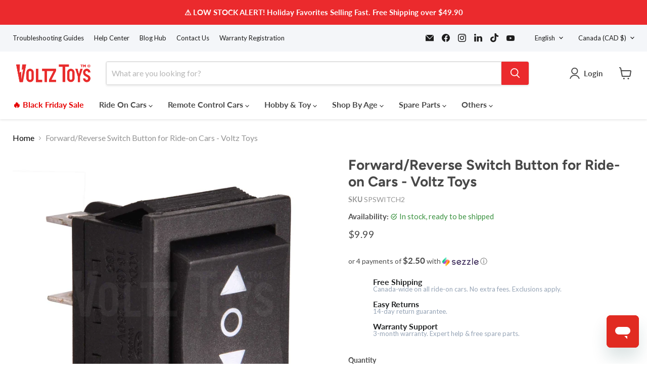

--- FILE ---
content_type: text/css
request_url: https://d1bu6z2uxfnay3.cloudfront.net/css-version-14/assets/css/scm-review-importer.css?version=4
body_size: 7052
content:
body{--avgRatingColor:#690;--main-colorOpacity:rgba(92 ,105 ,199 , 0.1);--vote-color:#FF9C00;--star-color:#FF9C00;--text-textPrimary:#000000;--text-textSecondary:#a3a3a3;--avgRatingColor:#fff;--writeReviewBtnColor:#5c69c7;--writeReviewBtnColorOpacity:rgba(92 ,105 ,199 , 0.1);--writeReviewBtnTextColor:#fff;--submitBtnColor:#5c69c7;--submitBtnTextColor:#fff;--verifyBadgeColor:#1bc141;--bgReview:#fff;--clr-border:#949494}body{border:none;overflow:hidden;font-family:'Nunito Sans', sans-serif;font-size:14px;padding:0px 15px 30px;color:var(--text-textPrimary)}body:not(.popup-write-review) .header-container{padding-top:5px}.header-container{width:100%}label[for=scm-upload] svg{height:10px;width:10px;margin-right:10px}svg{max-width:30px;max-height:30px}.title-helFul{display:none}.group-load-img li .remove svg{fill:#fff;border:1px solid transparent;border-radius:50%;height:10px;width:10px;display:-webkit-box;display:-ms-flexbox;display:flex;-webkit-box-pack:center;-ms-flex-pack:center;justify-content:center;-webkit-box-align:center;-ms-flex-align:center;align-items:center;background:var(--avgRatingColor);outline:none;padding:2px}.scm-close-popup{display:block;position:absolute;top:15px;right:31px;z-index:1;cursor:pointer;outline:none;border:none;background:none}.scm-close-popup svg{height:15px;width:15px;-webkit-transition:all 0.5s;-o-transition:all 0.5s;transition:all 0.5s}.scm-close-popup svg:hover{-webkit-transform:rotate(180deg);-ms-transform:rotate(180deg);transform:rotate(180deg)}.banner-layout{color:#5E4200;background:#FFF1E3;padding:5px 8px;border-radius:8px;font-size:12px;position:relative}.banner-layout a{color:#5E4200}.banner-layout p{margin:3px 0}.banner-layout.choose-type-layout{padding:30px 30px 30px 30px;font-size:13px;background:#EAF4FF;color:#303030;text-align:center}.banner-layout.choose-type-layout svg{position:absolute;left:21px;top:35px}.banner-layout.choose-type-layout .title-banner{font-weight:bold;font-size:20px;margin-top:12px}.popup-write-review{position:relative}.container-avatar{position:relative;display:inline-block}.container-avatar .icon-check{position:absolute;display:inline-block;bottom:-2px;left:calc(100% - 12px);z-index:1;line-height:0}.container-avatar .icon-check svg:first-child{height:12px;width:12px;fill:var(--verifyBadgeColor);stroke:white;overflow:visible}.container-avatar .icon-check svg:last-child{fill:#fff;position:absolute;top:50%;left:50%;z-index:1;-webkit-transform:translate(-50%, -50%);-ms-transform:translate(-50%, -50%);transform:translate(-50%, -50%);height:7px;width:7px}@media (max-width:600px){.container-avatar .icon-check svg:last-child{height:8px;width:8px}}.scm-slider .read-more-button{display:block;cursor:pointer;color:var(--text-textSecondary);margin-top:10px;font-size:13px}.scm-slider .content-full{display:none}.scm-slider .content-read-more{display:block}.scm-slider .show-full .content-full{display:block}.scm-slider .show-full .content-read-more{display:none}.scm-slider.body-default-4 .list .show-image-block img{display:inline-block}.scm-slider .content{min-height:90px}.scm-slider[photo-slider=true].body-default-4 .grid .item:not(.has-photo) .container-item .content{min-height:195px}@media (max-width:767px) and (min-width:450px){.scm-slider[photo-slider=true].body-default-4 .grid .item:not(.has-photo) .container-item .content{min-height:180px}}.scm-slider[photo-slider=true].body-default-2 .item:not(.has-photo) .content{min-height:289px}.scm-slider[photo-slider=true].body-default-3 .item:not(.has-photo) .content{min-height:291px}.scm-slider .grid .thumb-img img{-o-object-fit:cover;object-fit:cover;height:200px;max-height:200px}.scm-slider.body-default-3 .list .scm-col-6{-webkit-box-flex:0;-ms-flex:0 0 100%;flex:0 0 100%;max-width:1000%}.scm-slider.body-default-3 .list .item{height:auto}.scm-slider .scm-pagination-load-more{display:none!important}.scm-slider .slick-slider{position:relative;padding:0 69px}.scm-slider #reviewImporter>.scm-row{margin:0;padding:0}.scm-slider .slick-arrow-left,.scm-slider .slick-arrow-right{position:absolute;top:calc( 50% - 11px);left:-40px;cursor:pointer;max-width:23px;max-height:23px}.scm-slider .slick-arrow-left path,.scm-slider .slick-arrow-right path{stroke:var(--text-textPrimary)}.scm-slider .slick-arrow-right{left:auto;right:-40px;-webkit-transform:rotate(180deg);-ms-transform:rotate(180deg);transform:rotate(180deg)}.scm-slider #reviewImporter{margin-right:0!important;padding:0 35px;margin-top:10px}.scm-slider .slick-slide{height:auto}.scm-slider .slick-list{padding:0!important}.scm-slider .slick-slide>div{margin:5px}.scm-slider .grid .item{padding:0}.scm-slider.body-default-2 .slick-slide>div{margin:0px}.scm-slider.body-default-2 .grid .item{padding-top:20px;padding-bottom:20px}.scm-slider.body-default-2 .slick-slide{margin:0 15px}.slick-slider .reply-group{display:none}.slick-slider .content{max-height:166px;overflow-y:auto}.write-review-button{background:var(--writeReviewBtnColor);color:var(--writeReviewBtnTextColor);border:none;padding:8px 15px;border-radius:5px;height:auto;font-size:14px;outline:none;cursor:pointer}.write-review-button.round{border-radius:25px}body.discountEnabled.header-default-2 .write-review-button{margin-top:0;margin:0 10px}body.discountEnabled.header-default-2 .container-discount-button{margin-top:25px}body.discountEnabled.header-default-3 .header{-webkit-box-align:self-end;-ms-flex-align:self-end;align-items:self-end}body.discountEnabled.header-default-3 .write-review-button{margin:0 10px}body.discountEnabled.header-default-3 .container-discount-button{margin-top:25px}body.discountEnabled.header-default-4 .write-review-button{margin-top:0}body.discountEnabled.header-default-4 .scm-row.header{-webkit-box-align:end;-ms-flex-align:end;align-items:flex-end}body.discountEnabled.header-default-4 .right-header{-ms-flex-wrap:wrap;flex-wrap:wrap}body.discountEnabled.header-default-4 .container-discount-write-button{width:100%}@media (max-width:500px){body.discountEnabled.header-default-4 .container-discount-write-button{text-align:center}}.container-discount-button{border-radius:6px;font-size:12px;width:auto;border:1px solid var(--writeReviewBtnColor);color:var(--text-textPrimary);z-index:10000;left:auto;display:inline-block;margin-bottom:-3px;position:relative;background:var(--bgReview)}.container-discount-button .title-discount{margin:0;padding:8px;display:-webkit-box;display:-ms-flexbox;display:flex;-webkit-box-align:center;-ms-flex-align:center;align-items:center}.container-discount-button .title-discount svg{height:12px;width:12px;margin-right:5px}.container-discount-button .value-discount{margin:0 4px;font-weight:600}body.discountEnabled .write-review-button{position:relative}.content-toggle-reviews #scm-form-review{max-width:1200px;margin:0 auto}.content-toggle-reviews .scm-write-review{height:0;opacity:0;visibility:hidden;-webkit-transition:height  0.75s ease-in,  opacity 0.75s ease-in;-o-transition:height  0.75s ease-in,  opacity 0.75s ease-in;transition:height  0.75s ease-in,  opacity 0.75s ease-in}.content-toggle-reviews .scm-write-review.show-write-form{height:auto;opacity:1;visibility:visible;-webkit-transition:height  0.75s ease-in,  opacity 0.75s ease-in;-o-transition:height  0.75s ease-in,  opacity 0.75s ease-in;transition:height  0.75s ease-in,  opacity 0.75s ease-in}.write-rating-star-group .block-item-star.selected-star svg path{fill:var(--star-color)}.write-rating-star-group svg path{fill:#f1f1f1}.write-rating-star-group.on-hover svg path{fill:#f1f1f1!important}.write-rating-star-group.on-hover .hover-star svg path{fill:var(--star-color)!important}.write-rating-star-group .block-item-star svg{width:18.069px;height:17.236px;margin-right:5px}.content-popup-reviews{display:none}.header-default-3:not(.body-default-3):not(.has-sort) #reviewImporter{margin-top:0px}.header-default-3:not(.body-default-3):not(.has-sort).body-default-2 #reviewImporter{margin-top:10px}.header-default-3:not(.body-default-3) #reviewImporter{margin-top:0}.header-default-3:not(.body-default-3) .header{margin-bottom:25px}.scm-write-review textarea{resize:none}.header-default-3.body-default-3 .header-center{margin-bottom:-48px}.header-default-3.body-default-3 .header-container{display:block}.header-default-4.body-default-4 #reviewImporter{margin-top:10px}.header-default-4.body-default-4 #reviewImporter.grid{margin-top:1px;margin-right:-4px}.header-default-4:not(.body-default-4).body-default-2 #reviewImporter{margin-top:15px}.header-default-4:not(.body-default-4) #reviewImporter{margin-top:0px}.group-star svg path{fill:var(--star-color)}.group-star svg.svg_none path{fill:#f1f1f1}.input-rating i{color:var(--star-color)}.result-reviews{position:relative;min-height:30px}.result-reviews.show-success{min-height:30px}.result-reviews p{position:absolute;top:6px;left:0;display:none;margin:0}.result-reviews .success{color:var(--avgRatingColor);font-size:19px;text-align:center;width:100%}.result-reviews .fail{font-size:19px;text-align:center;width:100%;color:#dc3545}.result-reviews.show-success .success{display:block}.result-reviews.show-fail .fail{display:block}#reviewImporter{margin-bottom:15px;margin-top:30px}.scm-btn-submit{width:100%;font-size:14px;background-color:var(--submitBtnColor);border-radius:6px;height:37px;padding:8px 16px!important;outline:none;color:var(--submitBtnTextColor);-webkit-box-shadow:none;box-shadow:none;border:none;-webkit-user-select:none;-moz-user-select:none;-ms-user-select:none;user-select:none;cursor:pointer}.scm-btn-submit.round{border-radius:20px}.scm-btn-submit i{display:none;margin-right:5px}.scm-btn-submit.loading i{display:inline-block}.scm-btn-cancel{background-color:transparent;border-radius:6px;font-weight:600;font-size:14px;height:40px;padding:8px 16px!important;outline:none;color:#333;-webkit-box-shadow:none;box-shadow:none;border:1px solid #333;-webkit-user-select:none;-moz-user-select:none;-ms-user-select:none;user-select:none;-webkit-box-sizing:border-box;box-sizing:border-box;display:inline-block;line-height:21px;cursor:pointer}.scm-rating .round .number{border-radius:50%}.scm-write-review input[type=email],.scm-write-review input[type=text],.scm-write-review textarea{width:100%!important;max-width:100%!important;border:1px solid #e1e1e1;border-radius:4px;outline:none;margin:0;padding:11px;font-size:13px;color:#000000;-webkit-box-sizing:border-box;box-sizing:border-box}.scm-write-review label{margin-bottom:6px;display:inline-block}.scm-write-review label[for=scm-upload]{position:relative;padding:6px 0;min-height:26px;background:#fff;border:1px dashed #d7dae2;border-radius:4px;font-weight:400;font-size:13px;display:-webkit-box;display:-ms-flexbox;display:flex;-webkit-box-pack:center;-ms-flex-pack:center;justify-content:center;-webkit-box-align:center;-ms-flex-align:center;align-items:center;margin:0}.scm-write-review label[for=scm-upload] i{margin-right:10px}.scm-write-review .scm-col-6,.scm-write-review .scm-col-12{padding:0 15px;-webkit-box-sizing:border-box;box-sizing:border-box;margin-bottom:15px}.scm-write-review .input-rating{margin-bottom:17px;display:-webkit-box;display:-ms-flexbox;display:flex}.scm-write-review .input-rating p{margin:0;margin-right:10px}.scm-write-review .scm-cf-question-wrapper{padding:0px 15px;margin:0px 0px 15px;text-align:left;width:100%;display:-webkit-box;display:-ms-flexbox;display:flex;-webkit-box-orient:vertical;-webkit-box-direction:normal;-ms-flex-direction:column;flex-direction:column}.scm-write-review .scm-cf-question-label{font-weight:700;margin-bottom:8px}.scm-write-review .scm-cf-required-indicator{color:red}.scm-write-review .scm-cf-checkbox-choice-wrapper,.scm-write-review .scm-cf-radio-choice-wrapper{display:-webkit-box;display:-ms-flexbox;display:flex;-webkit-box-align:center;-ms-flex-align:center;align-items:center;-webkit-box-pack:start;-ms-flex-pack:start;justify-content:flex-start;gap:8px}.scm-write-review .scm-cf-checkbox-choices-container,.scm-write-review .scm-cf-radio-choices-container{display:-webkit-box;display:-ms-flexbox;display:flex;-webkit-box-orient:vertical;-webkit-box-direction:normal;-ms-flex-direction:column;flex-direction:column;gap:8px}.scm-write-review .scm-cf-checkbox-btn,.scm-write-review .scm-cf-radio-btn{width:16px;height:16px;margin:0px}.scm-write-review .scm-cf-checkbox-label,.scm-write-review .scm-cf-radio-label{margin-bottom:0px}.scm-write-review .scm-cf-select{height:40px;border-radius:4px;font-family:inherit;padding-left:8px;border:0;border-right:8px solid transparent;outline:1px solid}.scm-cf-answers-container{display:-webkit-box;display:-ms-flexbox;display:flex;-webkit-box-orient:vertical;-webkit-box-direction:normal;-ms-flex-direction:column;flex-direction:column;gap:4px}.scm-cf-answer-title{color:var(--text-textSecondary)}.grid .reply-group{border-top:1px solid #e1e1e1;margin-top:10px;padding-top:8px}.grid .reply-group .avatar{display:none}.grid .reply-group .item-reply p{margin-top:0px}.grid .number-img{display:-webkit-box;display:-ms-flexbox;display:flex;-webkit-box-align:center;-ms-flex-align:center;align-items:center}.grid .number-img svg{height:15px;width:15px;fill:#000;display:inline-block;margin-left:5px}.grid .number-img i{margin-left:1px}.grid .number-img{position:absolute;top:10px;right:10px;background:rgba(247, 247, 247, 0.6);padding:0px 10px 0px 10px;border-radius:4px;color:#444;line-height:14px}.grid .date{width:100%;display:block;font-size:12px;margin-top:10px}.grid .item{width:calc( 19% - 1px);padding:5px;display:inline-block;margin-bottom:5px}@media (max-width:1199px){.grid .item{width:calc( 23% - 1px)}}@media (max-width:678px){.grid .item{width:calc( 50% - 10px)}}@media (max-width:400px){.grid .item{width:calc( 100% - 1px)}}.grid .thumb-img{position:relative}.grid .thumb-img img{width:100%;border-radius:3px 3px 0 0;max-height:260px;-o-object-fit:cover;object-fit:cover}.grid .thumb-img img:first-child.smaLazyLoad{height:260px}.grid .thumb-img .wrap-image{display:none;line-height:0}.grid .thumb-img .wrap-image:first-child{display:block}.grid .name{margin-right:23px}.grid .group-content{display:inline-block;width:100%;padding:0px 15px 20px;-webkit-box-shadow:0 4px 15px rgba(0, 0, 0, 0.1);box-shadow:0 4px 15px rgba(0, 0, 0, 0.1);background:var(--bgReview);min-height:100px}.grid .avatar img{width:25px;height:25px}.grid .info-author{display:-webkit-box;display:-ms-flexbox;display:flex;-webkit-box-align:center;-ms-flex-align:center;align-items:center;margin-bottom:7px}.grid .container-stars{text-align:center}.grid .group-star{display:inline-block!important;background:#fff;-webkit-box-shadow:0 4px 4px rgba(0, 0, 0, 0.1);box-shadow:0 4px 4px rgba(0, 0, 0, 0.1);border-radius:40px;padding:1px 12px;position:relative;top:-7px}.grid .group-star i{color:var(--star-color)!important;font-size:12px}.reply-group .item-reply p{white-space:pre-line;word-break:break-word}.list .reply-group{width:100%;max-width:852px;padding-top:10px;border-top:1px solid #e2e2e2}.list .reply-group .avatar{display:none}.list .left-list{width:100%;max-width:180px;padding-right:15px}.list .item-reply{margin-bottom:15px}.list .item-reply .title-owner{margin-bottom:5px;display:inline-block}.list .item-reply p{margin:0}.list .number-img{display:none}.list .info-author{display:-ms-flexbox;display:-webkit-box;display:flex;-ms-flex-wrap:wrap;flex-wrap:wrap;margin-bottom:10px}.list .info-author span{display:-ms-flexbox;display:-webkit-box;display:flex;-ms-flex-wrap:wrap;flex-wrap:wrap;-webkit-box-align:center;-ms-flex-align:center;align-items:center;margin-right:12px}.list .content{margin-bottom:20px}.list .thumb-img{padding-right:80px;margin-bottom:15px}.list .group-star{height:21px;display:inline-block;padding:0px 0 1px;position:relative;top:0;margin-bottom:5px}.list .group-star i{color:var(--star-color)!important;font-size:12px}.list .item{padding:16px 25px 8px;border-radius:4px;-webkit-box-shadow:0 4px 15px rgba(0, 0, 0, 0.1);box-shadow:0 4px 15px rgba(0, 0, 0, 0.1);margin:15px 0;position:relative}.list .thumb-img img{width:40px;height:40px;margin-right:7px;border-radius:4px;cursor:pointer;display:inline-block;-o-object-fit:cover;object-fit:cover}.list .avatar{display:inline-block;vertical-align:middle;float:left;margin-right:15px}.list .avatar img{width:60px;height:60px;min-width:32px;min-height:32px}.list .language img{width:18px;height:12px;-webkit-box-shadow:unset;box-shadow:unset}.scm-btn-load-more{background-color:var(--submitBtnColor);border-radius:6px;font-size:14px;height:37px;padding:8px 16px!important;outline:none;color:var(--submitBtnTextColor);-webkit-box-shadow:none;box-shadow:none;border:1px solid var(--submitBtnColor);-webkit-user-select:none;-moz-user-select:none;-ms-user-select:none;user-select:none;cursor:pointer;margin-top:30px;border-radius:0px}.scm-btn-load-more.round{border-radius:24px}.write-rating-star-group{display:-webkit-box;display:-ms-flexbox;display:flex}.write-rating-star-group .block-item-star{cursor:pointer}.write-rating-star-group .block-item-star.selected-star .fa-star:before{font-weight:900}.write-rating-star-group .fa-star:before{font-weight:100}.write-rating-star-group.on-hover .fa-star:before{font-weight:100!important}.write-rating-star-group.on-hover .hover-star .fa-star:before{font-weight:900!important}.group-load-img{list-style:none;margin:0;padding:0 14px}.group-load-img li{position:relative;display:inline-block;margin-right:20px;margin-top:15px}.group-load-img li .remove{position:absolute;top:-8px;right:-8px;cursor:pointer}.group-load-img li img{border-radius:4px;width:48px;height:48px;-o-object-fit:cover;object-fit:cover}.scm-pagination-load-more{text-align:center;display:none}.scm-pagination-load-more.visible{display:block;margin-bottom:10px}.last-element{height:30px;display:inline-block;width:100%}.scm-slider .last-element{height:50px}.parent-loader{text-align:center;display:block}.parent-loader .loader-load-more{margin-top:30px}.fail-style p{text-align:center;border:1px solid #ffc107;padding:10px;border-radius:4px}@-webkit-keyframes spin{0%{-webkit-transform:rotate(0deg)}to{-webkit-transform:rotate(360deg)}}@keyframes spin{0%{-webkit-transform:rotate(0deg);transform:rotate(0deg)}to{-webkit-transform:rotate(360deg);transform:rotate(360deg)}}.popup-review{width:100%;max-width:540px;padding:25px;margin:0 auto;display:block;position:relative}.popup-review .content-popup{border:2px solid #bf120c;border-radius:9px;padding:20px;position:relative}.popup-review p{font-size:17px;margin-top:30px;font-weight:bold;text-align:center}.popup-review a{color:#bf120c}.popup-review .button-remove{position:absolute;top:10px;right:10px;z-index:1;background:none;border:none}.popup-review .content{display:-webkit-box;display:-ms-flexbox;display:flex;-webkit-box-pack:center;-ms-flex-pack:center;justify-content:center}.popup-review #content-fail b{color:#007ace}.popup-review .left img{max-width:46px;margin-top:-4px}.popup-review .group-button{text-align:center;margin-top:16px}.popup-review .group-button button{background:#000;color:#fff;padding:5px 20px 3px;border:2px solid transparent;cursor:pointer;font-size:16px;border-radius:0px;outline:none}.popup-review .group-button button#ok-reviews{border:2px solid #000;background:#fff;color:#000}.popup-review .right{font-size:16px;padding-left:14px}.popup-review .right h2{margin:6px 0;font-size:17px;line-height:1;font-weight:normal}.popup-review .right p{margin:4px 0}.avatar-text{height:30px;width:30px;background:#F0F2F5;display:-webkit-box;display:-ms-flexbox;display:flex;-webkit-box-pack:center;-ms-flex-pack:center;justify-content:center;font-size:20px;line-height:30px;-webkit-box-align:center;-ms-flex-align:center;align-items:center;text-transform:uppercase}.avatar.round img{border-radius:50%}.avatar-text.round{border-radius:50%}.content,.info .text-number,.input-rating p,.item-progress-bar .total-number,.name,.scm-rating .title{color:var(--text-textPrimary)}.date,.item-progress-bar.noRating .total-number,label[for=scm-upload]{color:var(--text-textSecondary)}.avatar-text{color:#000}.flag-wrapper.round{width:20px;height:20px;border-radius:50%}body{display:block!important}#reviewImporter>.scm-row{margin:0 -10px;padding-left:4px}.scm-close-popup svg{fill:var(--text-textPrimary)}.grid .group-content,.list .item{background:var(--bgReview)}.title-owner{color:var(--text-textSecondary);overflow-wrap:break-word}.left-avatar{position:relative;display:inline-block;margin-right:15px}.no-reviews-product .group-progress-bar{pointer-events:none}.scm-review-importer-popup .grid .group-content,.scm-review-importer-popup .list .item{background:none}.scm-review-importer-popup.grid .group-content>div{padding-left:0!important;padding-right:0!important}.scm-review-importer-popup.grid .group-content{background:none!important;-webkit-box-shadow:none!important;box-shadow:none!important}.scm-review-importer-popup.grid .container-stars{text-align:left!important;margin-bottom:10px!important}.scm-review-importer-popup.grid .group-star{background:none!important;-webkit-box-shadow:none!important;box-shadow:none!important;-webkit-filter:none!important;filter:none!important;padding:0!important;margin:0!important;position:static}.grid .item{width:calc(24% - 5px);margin-bottom:0px;padding:7px;margin-top:10px}.grid .item.has-photo{margin-top:0px}.content{word-break:break-word}@media (min-width:1000px){.grid .item:first-child,.grid .item:nth-child(2),.grid .item:nth-child(3),.grid .item:nth-child(4){margin-top:0px}}@media (min-width:768px) and (max-width:1000px){.grid .item:first-child,.grid .item:nth-child(2),.grid .item:nth-child(3){margin-top:0px}}@media (min-width:450px) and (max-width:767px){.grid .item:first-child,.grid .item:nth-child(2){margin-top:0px}}@media (max-width:1199px){#reviewImporter .scm-col-12{padding:0 23px}.scm-write-review input[type=email],.scm-write-review input[type=text],.scm-write-review textarea{font-size:16px}.scm-write-review input[type=email]::-webkit-input-placeholder,.scm-write-review input[type=text]::-webkit-input-placeholder,.scm-write-review textarea::-webkit-input-placeholder{font-size:14px}.scm-write-review input[type=email]:-ms-input-placeholder,.scm-write-review input[type=text]:-ms-input-placeholder,.scm-write-review textarea:-ms-input-placeholder{font-size:14px}.scm-write-review input[type=email]::-ms-input-placeholder,.scm-write-review input[type=text]::-ms-input-placeholder,.scm-write-review textarea::-ms-input-placeholder{font-size:14px}.scm-write-review input[type=email]::placeholder,.scm-write-review input[type=text]::placeholder,.scm-write-review textarea::placeholder{font-size:14px}}@media (max-width:999px){.grid .item{width:calc(33% - 15px)}}@media (max-width:768px){#reviewImporter .scm-col-12{padding:0 5px}.grid .item{width:calc(49% - 13px)}}@media (max-width:450px){.grid .item{width:calc(100% - 19px)}.two-colum-mobile .grid .item:not(.gallery){width:calc(49% - 13px)}}.scm-btn-submit-row .loader{display:none}.scm-btn-submit-row.loading .scm-btn-submit{display:none}.scm-btn-submit-row.loading .loader{display:inline-block}.name{word-break:break-all}.name.split{text-transform:uppercase}.name.last{text-transform:capitalize}.content{text-align:left;white-space:pre-line}.content.right{text-align:right}.content.center{text-align:center}.content.justify{text-align:justify}.container-sort{clear:both;display:inline-block;width:100%;margin-bottom:13px;display:none}.has-review .container-sort{display:inline-block}.content-read-more{display:none}.scm-sort{width:100%;max-width:300px;position:relative;float:right;clear:both;font-size:14px}.scm-sort .title-text{padding-right:10px;line-height:19px}.scm-sort .scm-sort-title{display:-webkit-box;display:-ms-flexbox;display:flex;-webkit-box-pack:end;-ms-flex-pack:end;justify-content:flex-end}.scm-sort .icon-choose{position:relative;display:inline-block;margin-left:8px;margin-top:1px}.scm-sort .icon-choose svg{height:9px;width:9px;position:absolute;fill:var(--text-textPrimary);left:auto;right:0}.scm-sort .icon-choose svg.down{top:8px}.scm-sort .scm-sort-title{margin-bottom:5px;cursor:pointer}.scm-sort .scm-sort-list{visibility:hidden;opacity:0;height:0}.scm-sort .scm-sort-list.scm-show-list{visibility:visible;opacity:1;height:auto}.scm-sort .scm-sort-list{background:#fff;text-transform:capitalize;margin:0;width:100%;position:absolute;top:23px;right:0;background-color:#fff;z-index:9999;text-align:left;margin-top:5px!important;-webkit-box-shadow:1px 1px 5px #c7c7c7;box-shadow:1px 1px 5px #c7c7c7;border-radius:4px!important;padding:3px 0;cursor:pointer;font-size:13px;list-style:none;width:100%;padding:3px 0;max-width:160px}.scm-sort .scm-sort-list li{margin:0;padding:6px 10px;color:#333}.scm-sort .scm-sort-list li:hover{background-color:rgba(233, 233, 240, 0.25)!important;color:#4d4f5c!important}.scm-sort .scm-sort-list li.active{background-color:#ececec!important}.thumb-img img,.wrap-image img{cursor:pointer}.help-full[data-status="1"] .like svg path{fill:var(--vote-color)}.help-full[data-status="-1"] .dis-like svg path{fill:var(--vote-color)}body.header-default-4 .discount-row{-webkit-box-pack:right;-ms-flex-pack:right;justify-content:right}@media (max-width:768px){body.header-default-4 .discount-row{margin:0}}body.header-default-4 .discount-text-form{margin-top:15px;width:100%;-webkit-box-pack:start;-ms-flex-pack:start;justify-content:start;-webkit-box-flex:0;-ms-flex:0 0 65%;flex:0 0 65%;max-width:65%}body.header-default-4 .discount-text-form svg{margin-left:5px}@media (max-width:768px){body.header-default-4 .discount-text-form{-webkit-box-flex:0;-ms-flex:0 0 100%;flex:0 0 100%;max-width:100%}body.header-default-4 .discount-text-form svg{margin-left:0px}}body .discount-text-form{font-size:14px;display:-webkit-box;display:-ms-flexbox;display:flex;-webkit-box-pack:center;-ms-flex-pack:center;justify-content:center;-webkit-box-align:center;-ms-flex-align:center;align-items:center}body .discount-text-form svg{margin-right:8px}body .discount-text-form span{margin:0 0px 0 4px;font-weight:600}body .discount-text-form .text-right{max-width:calc( 100% - 30px)}body:not(.discountEnabled) .discount-row{display:none}body.discountEnabled.popup-write-review .container-discount-result{background:var(--bgReview);padding:37px 0 37px;border-radius:15px}body.discountEnabled .content-toggle-reviews{-ms-flex-wrap:wrap;flex-wrap:wrap}body.discountEnabled .container-discount-result{margin-bottom:60px}body.discountEnabled .container-discount-result.delay-code-coupon .result-has-code{display:none}body.discountEnabled .container-discount-result.delay-code-coupon .delay-coupon{display:block}body.discountEnabled .delay-coupon{max-width:600px;font-size:18px;margin:30px auto 40px;width:100%;display:none}body.header-default-4 .container-discount-result{border-top:1px solid #E8E8E8;padding-top:26px}body .container-discount-result{display:none;text-align:center;width:100%}body .container-discount-result .title-discount{font-size:18px;margin:20px 0 15px}body .container-discount-result .title-discount span{font-weight:600;margin-left:5px}body .container-discount-result .coupon-discount{font-size:28px;font-weight:600;margin:0 0 15px}body .container-discount-result .alert-discount{font-size:16px;margin:0px 0 30px}body .container-discount-result .button-discount{border:none;width:100%;max-width:270px;height:50px;background-color:var(--submitBtnColor);color:#fff;font-size:16px;border-radius:4px;cursor:pointer}body .container-discount-result .button-discount:hover{opacity:0.8}.help-full{display:-webkit-box;display:-ms-flexbox;display:flex;margin-bottom:15px}.help-full .group-hel{display:-webkit-box;display:-ms-flexbox;display:flex;margin-right:11px;font-size:13px}.help-full .group-hel svg{margin-right:5px;width:16px;height:16px}.help-full .title-helFul{margin-right:15px}.help-full svg{cursor:pointer}.help-full svg path{fill:var(--text-textPrimary)}.scm-review-importer-popup .help-full{display:none}.loader-load-more{display:none}.loader-load-more.loader{display:block}.loader_html{display:-webkit-box;display:-ms-flexbox;display:flex;-webkit-box-pack:center;-ms-flex-pack:center;justify-content:center;-webkit-box-align:center;-ms-flex-align:center;align-items:center}.loader_html .wave{width:3px;height:38px;background:-webkit-linear-gradient(45deg, var(--submitBtnColor), #fff);background:-o-linear-gradient(45deg, var(--submitBtnColor), #fff);background:linear-gradient(45deg, var(--submitBtnColor), #fff);margin:5px;-webkit-animation:wave 1s linear infinite;animation:wave 1s linear infinite;border-radius:20px}.loader_html .wave:nth-child(2){-webkit-animation-delay:0.1s;animation-delay:0.1s}.loader_html .wave:nth-child(3){-webkit-animation-delay:0.2s;animation-delay:0.2s}.loader_html .wave:nth-child(4){-webkit-animation-delay:0.3s;animation-delay:0.3s}.loader_html .wave:nth-child(5){-webkit-animation-delay:0.4s;animation-delay:0.4s}.loader_html .wave:nth-child(6){-webkit-animation-delay:0.5s;animation-delay:0.5s}.loader_html .wave:nth-child(7){-webkit-animation-delay:0.6s;animation-delay:0.6s}.loader_html .wave:nth-child(8){-webkit-animation-delay:0.7s;animation-delay:0.7s}.loader_html .wave:nth-child(9){-webkit-animation-delay:0.8s;animation-delay:0.8s}.loader_html .wave:nth-child(10){-webkit-animation-delay:0.9s;animation-delay:0.9s}@-webkit-keyframes wave{0%{-webkit-transform:scale(0);transform:scale(0)}50%{-webkit-transform:scale(1);transform:scale(1)}to{-webkit-transform:scale(0);transform:scale(0)}}@keyframes wave{0%{-webkit-transform:scale(0);transform:scale(0)}50%{-webkit-transform:scale(1);transform:scale(1)}to{-webkit-transform:scale(0);transform:scale(0)}}.loader,.loader:after,.loader:before{border-radius:50%;width:13px;height:13px;-webkit-animation-fill-mode:both;animation-fill-mode:both;-webkit-animation:load7 1.8s infinite ease-in-out;animation:load7 1.8s infinite ease-in-out}.loader{color:var(--submitBtnColor);font-size:10px;margin:0px auto;position:relative;text-indent:-9999em;-webkit-transform:translateZ(0);-ms-transform:translateZ(0);transform:translateZ(0);-webkit-animation-delay:-0.16s;animation-delay:-0.16s}.loader:after,.loader:before{content:'';position:absolute;top:0}.loader:before{left:-25px;-webkit-animation-delay:-0.32s;animation-delay:-0.32s}.loader:after{left:25px}@-webkit-keyframes load7{0%,80%,to{-webkit-box-shadow:0 2.5em 0 -1.3em;box-shadow:0 2.5em 0 -1.3em}40%{-webkit-box-shadow:0 2.5em 0 0;box-shadow:0 2.5em 0 0}}@keyframes load7{0%,80%,to{-webkit-box-shadow:0 2.5em 0 -1.3em;box-shadow:0 2.5em 0 -1.3em}40%{-webkit-box-shadow:0 2.5em 0 0;box-shadow:0 2.5em 0 0}}.load-popup{position:absolute;top:calc( 50% - 27px);left:calc( 50% - 2px);-webkit-transform:translate(-50%, -50%);-ms-transform:translate(-50%, -50%);transform:translate(-50%, -50%)}.load-popup .loader,.load-popup .loader:after,.load-popup .loader:before{width:13px;height:13px}.load-popup .loader{color:rgba(0, 0, 0, 0.3)}.grid .number-img.number-video{right:auto;left:10px}.play-icon{position:absolute;z-index:1000;top:50%;left:50%;-webkit-transform:translate(-50%, -50%);-ms-transform:translate(-50%, -50%);transform:translate(-50%, -50%);cursor:pointer;height:40px;width:40px}.play-icon svg{display:inline-block;height:40px;width:40px;max-width:40px;max-height:40px;fill:var(--star-color)}.thumb-img .wrap-image{cursor:pointer}.fail-size{color:#ffc107}.list .link-product a{text-decoration:none;display:-webkit-box;display:-ms-flexbox;display:flex;-webkit-box-align:center;-ms-flex-align:center;align-items:center;margin-bottom:10px;color:var(--text-textPrimary)}.list .link-product a svg{width:15px;height:15px;margin-right:7px;fill:var(--text-textPrimary)}body.header-default-3 .brand-mark{display:inline-block;vertical-align:bottom;margin-bottom:3px;margin-right:11px}body.header-default-2 .brand-mark{display:inline-block;margin-right:11px}body.header-default-4 .brand-mark{display:inline-block;margin-right:15px}body .brand-container{display:-webkit-box;display:-ms-flexbox;display:flex;-webkit-box-align:center;-ms-flex-align:center;align-items:center}body .brand-container span{margin-right:10px;color:var(--text-textSecondary);font-size:13px}body .brand-container img{height:25px;width:25px}.grid .thumb-img .wrap-image{overflow:hidden}.grid .thumb-img .wrap-image:hover img{-webkit-transform:scale(1.05);-ms-transform:scale(1.05);transform:scale(1.05)}.grid .thumb-img .wrap-image img{-webkit-transition:all .5s ease-in;-o-transition:all .5s ease-in;transition:all .5s ease-in}@-webkit-keyframes blowUpModal{0%{-webkit-transform:scale(0);transform:scale(0)}to{-webkit-transform:scale(1);transform:scale(1)}}@keyframes blowUpModal{0%{-webkit-transform:scale(0);transform:scale(0)}to{-webkit-transform:scale(1);transform:scale(1)}}.scm-btn-load-more:hover,.scm-btn-submit:hover,.write-review-button:hover{-webkit-box-shadow:rgba(0, 0, 0, 0.35) 0px 5px 15px;box-shadow:rgba(0, 0, 0, 0.35) 0px 5px 15px}body[data-tab="3"] .container-sort,body[data-tab="3"] .group-progress-bar{pointer-events:none;cursor:default;opacity:0.5}.container-tab{border-bottom:3px solid #F6F6F6;padding-bottom:10px;margin-bottom:30px}.container-tab .container-sort{margin-bottom:0}.container-tab .container-sort .scm-sort .scm-sort-title{margin-bottom:0;cursor:pointer}.container-tab .left-tab{display:inline-block}.container-tab .right-tab{display:inline-block;float:right;width:100%;max-width:300px}.container-tab .button-tab{display:inline-block;margin-right:30px;cursor:pointer}.container-tab .button-tab.active{position:relative}.container-tab .button-tab.active:before{content:"";width:100%;height:3px;background:var(--avgRatingColor);position:absolute;bottom:-13px}.tab-active.header-default-3 .header:after{display:none}.tab-active.header-default-4 .container-tab{margin-top:8px;margin-bottom:20px}@media (max-width:768px){.tab-active .container-tab .right-tab{float:none;max-width:100%}.tab-active .container-tab .button-tab{margin-bottom:15px;margin-right:15px}.tab-active .container-sort{margin-top:10px}}.content-read-more{display:none}.read-more-button{cursor:pointer;color:var(--submitBtnColor);margin-left:4px}.has-truncate.show-full .content-full{display:block}.has-truncate.show-full .content-read-more{display:none}.has-truncate .content-full{display:none}.has-truncate .content-read-more{display:block}body.loading{pointer-events:none}.list .thumb-img{position:relative}.link-product a{text-decoration:none}.header-default-2.body-default-3 #reviewImporter{margin-top:10px}.home-page .header-container{padding:0!important}.home-page #reviewImporter{margin-top:5px}.email_write_form .scm-write-review input[type=email],.log-in .scm-write-review input[type=email]{pointer-events:none}.must-has-order,.must-login-to-write,.must-order-current-product{display:none}body.popup-write-review:not(.email_write_form) .must-has-order p,body.popup-write-review:not(.email_write_form) .must-login-to-write p,body.popup-write-review:not(.email_write_form) .must-order-current-product p{margin:15px auto 0px}body:not(.email_write_form) .must-has-order p,body:not(.email_write_form) .must-login-to-write p,body:not(.email_write_form) .must-order-current-product p{font-size:16px;width:calc(100% - 30px);margin:30px auto 0px;text-align:center;max-width:558px;padding-bottom:30px}body:not(.email_write_form) .hidden-by-login-required #scm-form-review{display:none}body:not(.email_write_form) .hidden-by-login-required .must-login-to-write{display:block}body:not(.email_write_form) .hidden-by-order-required .scm-write-review input[type=email]{pointer-events:none}body:not(.email_write_form) .hidden-by-order-required #scm-form-review{display:none}body:not(.email_write_form) .hidden-by-order-required .must-has-order{display:block}body:not(.email_write_form) .hidden-by-order-product-required .scm-write-review input[type=email]{pointer-events:none}body:not(.email_write_form) .hidden-by-order-product-required #scm-form-review{display:none}body:not(.email_write_form) .hidden-by-order-product-required .must-order-current-product{display:block}.paginate-used .scm-pagination-load-more{display:none!important}@-webkit-keyframes fadein{0%{opacity:0.3}to{opacity:1}}@keyframes fadein{0%{opacity:0.3}to{opacity:1}}.loader-working .paginate_container{opacity:0}body.loader-working #reviewImporter .scm-row{-webkit-animation:fadein 2s;animation:fadein 2s}.scm-slider .paginate_container{display:none}.paginate_container{display:-webkit-box;display:-ms-flexbox;display:flex;-webkit-box-pack:center;-ms-flex-pack:center;justify-content:center}.paginate_container.no-page{display:none}.paginate_container ul{display:-webkit-box;display:-ms-flexbox;display:flex;-webkit-box-pack:center;-ms-flex-pack:center;justify-content:center;-ms-flex-wrap:wrap;flex-wrap:wrap;padding:10px 5px;margin-top:20px}.paginate_container .active,.paginate_container .paginate_ellipsis{pointer-events:none}.paginate_container .paginate_item{border-radius:5px;margin:0 5px;cursor:pointer;width:33px;height:33px;-webkit-box-align:center;-ms-flex-align:center;align-items:center;display:-webkit-box;display:-ms-flexbox;display:flex;-webkit-box-pack:center;-ms-flex-pack:center;justify-content:center;font-size:14px}.paginate_container .paginate_item.next,.paginate_container .paginate_item.prev{font-size:18px}.paginate_container .paginate_item:hover{background-color:var(--submitBtnColorOpacity)}.paginate_container .active{background-color:var(--submitBtnColor);color:var(--submitBtnTextColor)}.paginate_container .disable{display:block}@media (max-width:400px){.paginate_container .paginate_item{margin:0 4px;width:30px;height:30px}.paginate_container .paginate_item.next,.paginate_container .paginate_item.prev{display:none}.paginate_container .paginate_ellipsis{width:15px}}.popup-write-review::-webkit-input-placeholder{color:#8e8989;font-size:13px}.popup-write-review:-ms-input-placeholder{color:#8e8989;font-size:13px}.popup-write-review::-ms-input-placeholder{color:#8e8989;font-size:13px}.popup-write-review::placeholder{color:#8e8989;font-size:13px}.popup-write-review .result-reviews{padding-bottom:25px}::-webkit-scrollbar{width:10px}::-webkit-scrollbar-track{-webkit-box-shadow:inset 0 0 5px #f1f1f1;box-shadow:inset 0 0 5px #f1f1f1;border-radius:5px}::-webkit-scrollbar-thumb{background:#f1f1f1;border-radius:5px}::-webkit-scrollbar-thumb:hover{background:#f1f1f1}html[dir=rtl] .scm-write-review .scm-cf-question-wrapper{text-align:right}html[dir=rtl] .write-rating-star-group .block-item-star svg{margin-right:0;margin-left:5px}html[dir=rtl] label[for=scm-upload] svg{margin-right:0;margin-left:10px}html[dir=rtl] .container-discount-button .title-discount svg{margin-right:0;margin-left:5px}html[dir=rtl] body .discount-text-form svg{margin-right:0px;margin-left:8px}html[dir=rtl] body .discount-text-form span{margin:0 4px 0 0px}html[dir=rtl] .scm-sort .title-text{padding-right:0;padding-left:10px}html[dir=rtl] .grid .number-img svg{margin-left:0px;margin-right:5px}html[dir=rtl] .list .link-product a svg{margin-left:7px;margin-right:0px}html[dir=rtl] .container-tab .button-tab{margin-left:30px;margin-right:0px}html[dir=rtl] .container-tab .right-tab{float:left}html[dir=rtl] .container-tab .container-sort .scm-sort .scm-sort-title{-webkit-box-pack:left;-ms-flex-pack:left;justify-content:left}html[dir=rtl] .scm-sort .scm-sort-list{left:0;right:auto}html[dir=rtl] .scm-sort{float:left}@media (max-width:768px){html[dir=rtl] .tab-active .container-tab .right-tab{float:none}}.product-in-advanced-wd .link-product{display:none!important}

--- FILE ---
content_type: text/css
request_url: https://d1bu6z2uxfnay3.cloudfront.net/css-version-14/assets/css/photo-flags.css?version=4
body_size: 3360
content:
.flag-wrapper{width:20px;height:15px;display:inline-block;position:relative;overflow:hidden;margin-bottom:0}.flag-wrapper:after{padding-top:75%;display:block;content:''}.flag-wrapper .flag{position:absolute;top:0;bottom:0;right:0;left:0;width:100%;height:100%;background-size:cover}.no-wrap{white-space:nowrap;margin-bottom:8px;overflow:hidden}.all-flags .flag-icon-background{cursor:pointer}.jumbotron{position:relative;font-size:16px;color:#fff;color:rgba(255, 255, 255, 0.75);text-align:center;border-radius:0;padding-bottom:80px;background:-webkit-gradient(linear, left top, right top, from(#0d6632), to(#f4c01a));background:-webkit-linear-gradient(left, #0d6632, #f4c01a);background:-o-linear-gradient(left, #0d6632, #f4c01a);background:linear-gradient(to right, #0d6632, #f4c01a)}.jumbotron h1{margin-bottom:15px;font-weight:300;letter-spacing:-1px;color:#fff}.jumbotron iframe{width:100px!important;height:20px!important;border:none;overflow:hidden;margin:2px}.jumbotron .jumbotron-links a,.jumbotron p a{font-weight:500;color:#fff}.jumbotron .jumbotron-links{margin-top:15px;margin-bottom:0;padding-left:0;list-style:none;font-size:14px}.jumbotron .jumbotron-links li{display:inline}.jumbotron .jumbotron-links li+li{margin-left:20px}.jumbotron .bottom{position:absolute;bottom:0;left:0;right:0;padding:18px;background-color:rgba(0, 0, 0, 0.2)}.btn-outline{margin-top:15px;margin-bottom:15px;padding:18px 24px;font-size:inherit;font-weight:500;color:#fff;background-color:transparent;border-color:#fff;border-color:rgba(255, 255, 255, 0.5);-webkit-transition:all 0.1s ease-in-out;-o-transition:all 0.1s ease-in-out;transition:all 0.1s ease-in-out}.btn-outline:active,.btn-outline:hover{color:#0d6632;background-color:#fff;border-color:#fff}.how-to{padding:20px}.how-to h2{text-align:center}.how-to li{font-size:21px;line-height:1.7;margin-top:20px}.how-to li p{font-size:16px;color:#555}.how-to code{font-size:85%;word-wrap:break-word;white-space:normal}footer{text-align:center;opacity:0.8;padding:50px;background:-webkit-gradient(linear, left top, right top, from(#f4c01a), to(#0d6632));background:-webkit-linear-gradient(left, #f4c01a, #0d6632);background:-o-linear-gradient(left, #f4c01a, #0d6632);background:linear-gradient(to right, #f4c01a, #0d6632)}footer a{color:#fff}footer a:hover{color:#fff}.links{margin:0;list-style:none;padding-left:0}.links li{display:inline;padding:0 10px}.flag-icon-background{background-size:contain;background-position:50%;background-repeat:no-repeat}.flag-icon{background-size:contain;background-position:50%;background-repeat:no-repeat;position:relative;display:inline-block;width:1.33333333em;line-height:1em}.flag-icon:before{content:"\00a0"}.flag-icon.flag-icon-squared{width:1em}.flag-icon-ad{background-image:url(/flags/4x3/ad.svg)}.flag-icon-ad.flag-icon-squared{background-image:url(/flags/4x3/ad.svg)}.flag-icon-ae{background-image:url(/flags/4x3/ae.svg)}.flag-icon-ae.flag-icon-squared{background-image:url(/flags/4x3/ae.svg)}.flag-icon-uk{background-image:url(/flags/4x3/uk.svg)}.flag-icon-uk.flag-icon-squared{background-image:url(/flags/4x3/uk.svg)}.flag-icon-af{background-image:url(/flags/4x3/af.svg)}.flag-icon-af.flag-icon-squared{background-image:url(/flags/4x3/af.svg)}.flag-icon-ag{background-image:url(/flags/4x3/ag.svg)}.flag-icon-ag.flag-icon-squared{background-image:url(/flags/4x3/ag.svg)}.flag-icon-ai{background-image:url(/flags/4x3/ai.svg)}.flag-icon-ai.flag-icon-squared{background-image:url(/flags/4x3/ai.svg)}.flag-icon-al{background-image:url(/flags/4x3/al.svg)}.flag-icon-al.flag-icon-squared{background-image:url(/flags/4x3/al.svg)}.flag-icon-am{background-image:url(/flags/4x3/am.svg)}.flag-icon-am.flag-icon-squared{background-image:url(/flags/4x3/am.svg)}.flag-icon-ao{background-image:url(/flags/4x3/ao.svg)}.flag-icon-ao.flag-icon-squared{background-image:url(/flags/4x3/ao.svg)}.flag-icon-aq{background-image:url(/flags/4x3/aq.svg)}.flag-icon-aq.flag-icon-squared{background-image:url(/flags/4x3/aq.svg)}.flag-icon-ar{background-image:url(/flags/4x3/ar.svg)}.flag-icon-ar.flag-icon-squared{background-image:url(/flags/4x3/ar.svg)}.flag-icon-as{background-image:url(/flags/4x3/as.svg)}.flag-icon-as.flag-icon-squared{background-image:url(/flags/4x3/as.svg)}.flag-icon-at{background-image:url(/flags/4x3/at.svg)}.flag-icon-at.flag-icon-squared{background-image:url(/flags/4x3/at.svg)}.flag-icon-au{background-image:url(/flags/4x3/au.svg)}.flag-icon-au.flag-icon-squared{background-image:url(/flags/4x3/au.svg)}.flag-icon-aw{background-image:url(/flags/4x3/aw.svg)}.flag-icon-aw.flag-icon-squared{background-image:url(/flags/4x3/aw.svg)}.flag-icon-ax{background-image:url(/flags/4x3/ax.svg)}.flag-icon-ax.flag-icon-squared{background-image:url(/flags/4x3/ax.svg)}.flag-icon-az{background-image:url(/flags/4x3/az.svg)}.flag-icon-az.flag-icon-squared{background-image:url(/flags/4x3/az.svg)}.flag-icon-ba{background-image:url(/flags/4x3/ba.svg)}.flag-icon-ba.flag-icon-squared{background-image:url(/flags/4x3/ba.svg)}.flag-icon-bb{background-image:url(/flags/4x3/bb.svg)}.flag-icon-bb.flag-icon-squared{background-image:url(/flags/4x3/bb.svg)}.flag-icon-bd{background-image:url(/flags/4x3/bd.svg)}.flag-icon-bd.flag-icon-squared{background-image:url(/flags/4x3/bd.svg)}.flag-icon-be{background-image:url(/flags/4x3/be.svg)}.flag-icon-be.flag-icon-squared{background-image:url(/flags/4x3/be.svg)}.flag-icon-bf{background-image:url(/flags/4x3/bf.svg)}.flag-icon-bf.flag-icon-squared{background-image:url(/flags/4x3/bf.svg)}.flag-icon-bg{background-image:url(/flags/4x3/bg.svg)}.flag-icon-bg.flag-icon-squared{background-image:url(/flags/4x3/bg.svg)}.flag-icon-bh{background-image:url(/flags/4x3/bh.svg)}.flag-icon-bh.flag-icon-squared{background-image:url(/flags/4x3/bh.svg)}.flag-icon-bi{background-image:url(/flags/4x3/bi.svg)}.flag-icon-bi.flag-icon-squared{background-image:url(/flags/4x3/bi.svg)}.flag-icon-bj{background-image:url(/flags/4x3/bj.svg)}.flag-icon-bj.flag-icon-squared{background-image:url(/flags/4x3/bj.svg)}.flag-icon-bl{background-image:url(/flags/4x3/bl.svg)}.flag-icon-bl.flag-icon-squared{background-image:url(/flags/4x3/bl.svg)}.flag-icon-bm{background-image:url(/flags/4x3/bm.svg)}.flag-icon-bm.flag-icon-squared{background-image:url(/flags/4x3/bm.svg)}.flag-icon-bn{background-image:url(/flags/4x3/bn.svg)}.flag-icon-bn.flag-icon-squared{background-image:url(/flags/4x3/bn.svg)}.flag-icon-bo{background-image:url(/flags/4x3/bo.svg)}.flag-icon-bo.flag-icon-squared{background-image:url(/flags/4x3/bo.svg)}.flag-icon-bq{background-image:url(/flags/4x3/bq.svg)}.flag-icon-bq.flag-icon-squared{background-image:url(/flags/4x3/bq.svg)}.flag-icon-br{background-image:url(/flags/4x3/br.svg)}.flag-icon-br.flag-icon-squared{background-image:url(/flags/4x3/br.svg)}.flag-icon-bs{background-image:url(/flags/4x3/bs.svg)}.flag-icon-bs.flag-icon-squared{background-image:url(/flags/4x3/bs.svg)}.flag-icon-bt{background-image:url(/flags/4x3/bt.svg)}.flag-icon-bt.flag-icon-squared{background-image:url(/flags/4x3/bt.svg)}.flag-icon-bv{background-image:url(/flags/4x3/bv.svg)}.flag-icon-bv.flag-icon-squared{background-image:url(/flags/4x3/bv.svg)}.flag-icon-bw{background-image:url(/flags/4x3/bw.svg)}.flag-icon-bw.flag-icon-squared{background-image:url(/flags/4x3/bw.svg)}.flag-icon-by{background-image:url(/flags/4x3/by.svg)}.flag-icon-by.flag-icon-squared{background-image:url(/flags/4x3/by.svg)}.flag-icon-bz{background-image:url(/flags/4x3/bz.svg)}.flag-icon-bz.flag-icon-squared{background-image:url(/flags/4x3/bz.svg)}.flag-icon-ca{background-image:url(/flags/4x3/ca.svg)}.flag-icon-ca.flag-icon-squared{background-image:url(/flags/4x3/ca.svg)}.flag-icon-cc{background-image:url(/flags/4x3/cc.svg)}.flag-icon-cc.flag-icon-squared{background-image:url(/flags/4x3/cc.svg)}.flag-icon-cd{background-image:url(/flags/4x3/cd.svg)}.flag-icon-cd.flag-icon-squared{background-image:url(/flags/4x3/cd.svg)}.flag-icon-cf{background-image:url(/flags/4x3/cf.svg)}.flag-icon-cf.flag-icon-squared{background-image:url(/flags/4x3/cf.svg)}.flag-icon-cg{background-image:url(/flags/4x3/cg.svg)}.flag-icon-cg.flag-icon-squared{background-image:url(/flags/4x3/cg.svg)}.flag-icon-ch{background-image:url(/flags/4x3/ch.svg)}.flag-icon-ch.flag-icon-squared{background-image:url(/flags/4x3/ch.svg)}.flag-icon-ci{background-image:url(/flags/4x3/ci.svg)}.flag-icon-ci.flag-icon-squared{background-image:url(/flags/4x3/ci.svg)}.flag-icon-ck{background-image:url(/flags/4x3/ck.svg)}.flag-icon-ck.flag-icon-squared{background-image:url(/flags/4x3/ck.svg)}.flag-icon-cl{background-image:url(/flags/4x3/cl.svg)}.flag-icon-cl.flag-icon-squared{background-image:url(/flags/4x3/cl.svg)}.flag-icon-cm{background-image:url(/flags/4x3/cm.svg)}.flag-icon-cm.flag-icon-squared{background-image:url(/flags/4x3/cm.svg)}.flag-icon-cn{background-image:url(/flags/4x3/cn.svg)}.flag-icon-cn.flag-icon-squared{background-image:url(/flags/4x3/cn.svg)}.flag-icon-co{background-image:url(/flags/4x3/co.svg)}.flag-icon-co.flag-icon-squared{background-image:url(/flags/4x3/co.svg)}.flag-icon-cr{background-image:url(/flags/4x3/cr.svg)}.flag-icon-cr.flag-icon-squared{background-image:url(/flags/4x3/cr.svg)}.flag-icon-cu{background-image:url(/flags/4x3/cu.svg)}.flag-icon-cu.flag-icon-squared{background-image:url(/flags/4x3/cu.svg)}.flag-icon-cv{background-image:url(/flags/4x3/cv.svg)}.flag-icon-cv.flag-icon-squared{background-image:url(/flags/4x3/cv.svg)}.flag-icon-cw{background-image:url(/flags/4x3/cw.svg)}.flag-icon-cw.flag-icon-squared{background-image:url(/flags/4x3/cw.svg)}.flag-icon-cx{background-image:url(/flags/4x3/cx.svg)}.flag-icon-cx.flag-icon-squared{background-image:url(/flags/4x3/cx.svg)}.flag-icon-cy{background-image:url(/flags/4x3/cy.svg)}.flag-icon-cy.flag-icon-squared{background-image:url(/flags/4x3/cy.svg)}.flag-icon-cz{background-image:url(/flags/4x3/cz.svg)}.flag-icon-cz.flag-icon-squared{background-image:url(/flags/4x3/cz.svg)}.flag-icon-de{background-image:url(/flags/4x3/de.svg)}.flag-icon-de.flag-icon-squared{background-image:url(/flags/4x3/de.svg)}.flag-icon-dj{background-image:url(/flags/4x3/dj.svg)}.flag-icon-dj.flag-icon-squared{background-image:url(/flags/4x3/dj.svg)}.flag-icon-dk{background-image:url(/flags/4x3/dk.svg)}.flag-icon-dk.flag-icon-squared{background-image:url(/flags/4x3/dk.svg)}.flag-icon-dm{background-image:url(/flags/4x3/dm.svg)}.flag-icon-dm.flag-icon-squared{background-image:url(/flags/4x3/dm.svg)}.flag-icon-do{background-image:url(/flags/4x3/do.svg)}.flag-icon-do.flag-icon-squared{background-image:url(/flags/4x3/do.svg)}.flag-icon-dz{background-image:url(/flags/4x3/dz.svg)}.flag-icon-dz.flag-icon-squared{background-image:url(/flags/4x3/dz.svg)}.flag-icon-ec{background-image:url(/flags/4x3/ec.svg)}.flag-icon-ec.flag-icon-squared{background-image:url(/flags/4x3/ec.svg)}.flag-icon-ee{background-image:url(/flags/4x3/ee.svg)}.flag-icon-ee.flag-icon-squared{background-image:url(/flags/4x3/ee.svg)}.flag-icon-eg{background-image:url(/flags/4x3/eg.svg)}.flag-icon-eg.flag-icon-squared{background-image:url(/flags/4x3/eg.svg)}.flag-icon-eh{background-image:url(/flags/4x3/eh.svg)}.flag-icon-eh.flag-icon-squared{background-image:url(/flags/4x3/eh.svg)}.flag-icon-er{background-image:url(/flags/4x3/er.svg)}.flag-icon-er.flag-icon-squared{background-image:url(/flags/4x3/er.svg)}.flag-icon-es{background-image:url(/flags/4x3/es.svg)}.flag-icon-es.flag-icon-squared{background-image:url(/flags/4x3/es.svg)}.flag-icon-et{background-image:url(/flags/4x3/et.svg)}.flag-icon-et.flag-icon-squared{background-image:url(/flags/4x3/et.svg)}.flag-icon-fi{background-image:url(/flags/4x3/fi.svg)}.flag-icon-fi.flag-icon-squared{background-image:url(/flags/4x3/fi.svg)}.flag-icon-fj{background-image:url(/flags/4x3/fj.svg)}.flag-icon-fj.flag-icon-squared{background-image:url(/flags/4x3/fj.svg)}.flag-icon-fk{background-image:url(/flags/4x3/fk.svg)}.flag-icon-fk.flag-icon-squared{background-image:url(/flags/4x3/fk.svg)}.flag-icon-fm{background-image:url(/flags/4x3/fm.svg)}.flag-icon-fm.flag-icon-squared{background-image:url(/flags/4x3/fm.svg)}.flag-icon-fo{background-image:url(/flags/4x3/fo.svg)}.flag-icon-fo.flag-icon-squared{background-image:url(/flags/4x3/fo.svg)}.flag-icon-fr{background-image:url(/flags/4x3/fr.svg)}.flag-icon-fr.flag-icon-squared{background-image:url(/flags/4x3/fr.svg)}.flag-icon-ga{background-image:url(/flags/4x3/ga.svg)}.flag-icon-ga.flag-icon-squared{background-image:url(/flags/4x3/ga.svg)}.flag-icon-gb{background-image:url(/flags/4x3/gb.svg)}.flag-icon-gb.flag-icon-squared{background-image:url(/flags/4x3/gb.svg)}.flag-icon-gd{background-image:url(/flags/4x3/gd.svg)}.flag-icon-gd.flag-icon-squared{background-image:url(/flags/4x3/gd.svg)}.flag-icon-ge{background-image:url(/flags/4x3/ge.svg)}.flag-icon-ge.flag-icon-squared{background-image:url(/flags/4x3/ge.svg)}.flag-icon-gf{background-image:url(/flags/4x3/gf.svg)}.flag-icon-gf.flag-icon-squared{background-image:url(/flags/4x3/gf.svg)}.flag-icon-gg{background-image:url(/flags/4x3/gg.svg)}.flag-icon-gg.flag-icon-squared{background-image:url(/flags/4x3/gg.svg)}.flag-icon-gh{background-image:url(/flags/4x3/gh.svg)}.flag-icon-gh.flag-icon-squared{background-image:url(/flags/4x3/gh.svg)}.flag-icon-gi{background-image:url(/flags/4x3/gi.svg)}.flag-icon-gi.flag-icon-squared{background-image:url(/flags/4x3/gi.svg)}.flag-icon-gl{background-image:url(/flags/4x3/gl.svg)}.flag-icon-gl.flag-icon-squared{background-image:url(/flags/4x3/gl.svg)}.flag-icon-gm{background-image:url(/flags/4x3/gm.svg)}.flag-icon-gm.flag-icon-squared{background-image:url(/flags/4x3/gm.svg)}.flag-icon-gn{background-image:url(/flags/4x3/gn.svg)}.flag-icon-gn.flag-icon-squared{background-image:url(/flags/4x3/gn.svg)}.flag-icon-gp{background-image:url(/flags/4x3/gp.svg)}.flag-icon-gp.flag-icon-squared{background-image:url(/flags/4x3/gp.svg)}.flag-icon-gq{background-image:url(/flags/4x3/gq.svg)}.flag-icon-gq.flag-icon-squared{background-image:url(/flags/4x3/gq.svg)}.flag-icon-gr{background-image:url(/flags/4x3/gr.svg)}.flag-icon-gr.flag-icon-squared{background-image:url(/flags/4x3/gr.svg)}.flag-icon-gs{background-image:url(/flags/4x3/gs.svg)}.flag-icon-gs.flag-icon-squared{background-image:url(/flags/4x3/gs.svg)}.flag-icon-gt{background-image:url(/flags/4x3/gt.svg)}.flag-icon-gt.flag-icon-squared{background-image:url(/flags/4x3/gt.svg)}.flag-icon-gu{background-image:url(/flags/4x3/gu.svg)}.flag-icon-gu.flag-icon-squared{background-image:url(/flags/4x3/gu.svg)}.flag-icon-gw{background-image:url(/flags/4x3/gw.svg)}.flag-icon-gw.flag-icon-squared{background-image:url(/flags/4x3/gw.svg)}.flag-icon-gy{background-image:url(/flags/4x3/gy.svg)}.flag-icon-gy.flag-icon-squared{background-image:url(/flags/4x3/gy.svg)}.flag-icon-hk{background-image:url(/flags/4x3/hk.svg)}.flag-icon-hk.flag-icon-squared{background-image:url(/flags/4x3/hk.svg)}.flag-icon-hm{background-image:url(/flags/4x3/hm.svg)}.flag-icon-hm.flag-icon-squared{background-image:url(/flags/4x3/hm.svg)}.flag-icon-hn{background-image:url(/flags/4x3/hn.svg)}.flag-icon-hn.flag-icon-squared{background-image:url(/flags/4x3/hn.svg)}.flag-icon-hr{background-image:url(/flags/4x3/hr.svg)}.flag-icon-hr.flag-icon-squared{background-image:url(/flags/4x3/hr.svg)}.flag-icon-ht{background-image:url(/flags/4x3/ht.svg)}.flag-icon-ht.flag-icon-squared{background-image:url(/flags/4x3/ht.svg)}.flag-icon-hu{background-image:url(/flags/4x3/hu.svg)}.flag-icon-hu.flag-icon-squared{background-image:url(/flags/4x3/hu.svg)}.flag-icon-id{background-image:url(/flags/4x3/id.svg)}.flag-icon-id.flag-icon-squared{background-image:url(/flags/4x3/id.svg)}.flag-icon-ie{background-image:url(/flags/4x3/ie.svg)}.flag-icon-ie.flag-icon-squared{background-image:url(/flags/4x3/ie.svg)}.flag-icon-il{background-image:url(/flags/4x3/il.svg)}.flag-icon-il.flag-icon-squared{background-image:url(/flags/4x3/il.svg)}.flag-icon-im{background-image:url(/flags/4x3/im.svg)}.flag-icon-im.flag-icon-squared{background-image:url(/flags/4x3/im.svg)}.flag-icon-in{background-image:url(/flags/4x3/in.svg)}.flag-icon-in.flag-icon-squared{background-image:url(/flags/4x3/in.svg)}.flag-icon-io{background-image:url(/flags/4x3/io.svg)}.flag-icon-io.flag-icon-squared{background-image:url(/flags/4x3/io.svg)}.flag-icon-iq{background-image:url(/flags/4x3/iq.svg)}.flag-icon-iq.flag-icon-squared{background-image:url(/flags/4x3/iq.svg)}.flag-icon-ir{background-image:url(/flags/4x3/ir.svg)}.flag-icon-ir.flag-icon-squared{background-image:url(/flags/4x3/ir.svg)}.flag-icon-is{background-image:url(/flags/4x3/is.svg)}.flag-icon-is.flag-icon-squared{background-image:url(/flags/4x3/is.svg)}.flag-icon-it{background-image:url(/flags/4x3/it.svg)}.flag-icon-it.flag-icon-squared{background-image:url(/flags/4x3/it.svg)}.flag-icon-je{background-image:url(/flags/4x3/je.svg)}.flag-icon-je.flag-icon-squared{background-image:url(/flags/4x3/je.svg)}.flag-icon-jm{background-image:url(/flags/4x3/jm.svg)}.flag-icon-jm.flag-icon-squared{background-image:url(/flags/4x3/jm.svg)}.flag-icon-jo{background-image:url(/flags/4x3/jo.svg)}.flag-icon-jo.flag-icon-squared{background-image:url(/flags/4x3/jo.svg)}.flag-icon-jp{background-image:url(/flags/4x3/jp.svg)}.flag-icon-jp.flag-icon-squared{background-image:url(/flags/4x3/jp.svg)}.flag-icon-ke{background-image:url(/flags/4x3/ke.svg)}.flag-icon-ke.flag-icon-squared{background-image:url(/flags/4x3/ke.svg)}.flag-icon-kg{background-image:url(/flags/4x3/kg.svg)}.flag-icon-kg.flag-icon-squared{background-image:url(/flags/4x3/kg.svg)}.flag-icon-kh{background-image:url(/flags/4x3/kh.svg)}.flag-icon-kh.flag-icon-squared{background-image:url(/flags/4x3/kh.svg)}.flag-icon-ki{background-image:url(/flags/4x3/ki.svg)}.flag-icon-ki.flag-icon-squared{background-image:url(/flags/4x3/ki.svg)}.flag-icon-km{background-image:url(/flags/4x3/km.svg)}.flag-icon-km.flag-icon-squared{background-image:url(/flags/4x3/km.svg)}.flag-icon-kn{background-image:url(/flags/4x3/kn.svg)}.flag-icon-kn.flag-icon-squared{background-image:url(/flags/4x3/kn.svg)}.flag-icon-kp{background-image:url(/flags/4x3/kp.svg)}.flag-icon-kp.flag-icon-squared{background-image:url(/flags/4x3/kp.svg)}.flag-icon-kr{background-image:url(/flags/4x3/kr.svg)}.flag-icon-kr.flag-icon-squared{background-image:url(/flags/4x3/kr.svg)}.flag-icon-kw{background-image:url(/flags/4x3/kw.svg)}.flag-icon-kw.flag-icon-squared{background-image:url(/flags/4x3/kw.svg)}.flag-icon-ky{background-image:url(/flags/4x3/ky.svg)}.flag-icon-ky.flag-icon-squared{background-image:url(/flags/4x3/ky.svg)}.flag-icon-kz{background-image:url(/flags/4x3/kz.svg)}.flag-icon-kz.flag-icon-squared{background-image:url(/flags/4x3/kz.svg)}.flag-icon-la{background-image:url(/flags/4x3/la.svg)}.flag-icon-la.flag-icon-squared{background-image:url(/flags/4x3/la.svg)}.flag-icon-lb{background-image:url(/flags/4x3/lb.svg)}.flag-icon-lb.flag-icon-squared{background-image:url(/flags/4x3/lb.svg)}.flag-icon-lc{background-image:url(/flags/4x3/lc.svg)}.flag-icon-lc.flag-icon-squared{background-image:url(/flags/4x3/lc.svg)}.flag-icon-li{background-image:url(/flags/4x3/li.svg)}.flag-icon-li.flag-icon-squared{background-image:url(/flags/4x3/li.svg)}.flag-icon-lk{background-image:url(/flags/4x3/lk.svg)}.flag-icon-lk.flag-icon-squared{background-image:url(/flags/4x3/lk.svg)}.flag-icon-lr{background-image:url(/flags/4x3/lr.svg)}.flag-icon-lr.flag-icon-squared{background-image:url(/flags/4x3/lr.svg)}.flag-icon-ls{background-image:url(/flags/4x3/ls.svg)}.flag-icon-ls.flag-icon-squared{background-image:url(/flags/4x3/ls.svg)}.flag-icon-lt{background-image:url(/flags/4x3/lt.svg)}.flag-icon-lt.flag-icon-squared{background-image:url(/flags/4x3/lt.svg)}.flag-icon-lu{background-image:url(/flags/4x3/lu.svg)}.flag-icon-lu.flag-icon-squared{background-image:url(/flags/4x3/lu.svg)}.flag-icon-lv{background-image:url(/flags/4x3/lv.svg)}.flag-icon-lv.flag-icon-squared{background-image:url(/flags/4x3/lv.svg)}.flag-icon-ly{background-image:url(/flags/4x3/ly.svg)}.flag-icon-ly.flag-icon-squared{background-image:url(/flags/4x3/ly.svg)}.flag-icon-ma{background-image:url(/flags/4x3/ma.svg)}.flag-icon-ma.flag-icon-squared{background-image:url(/flags/4x3/ma.svg)}.flag-icon-mc{background-image:url(/flags/4x3/mc.svg)}.flag-icon-mc.flag-icon-squared{background-image:url(/flags/4x3/mc.svg)}.flag-icon-md{background-image:url(/flags/4x3/md.svg)}.flag-icon-md.flag-icon-squared{background-image:url(/flags/4x3/md.svg)}.flag-icon-me{background-image:url(/flags/4x3/me.svg)}.flag-icon-me.flag-icon-squared{background-image:url(/flags/4x3/me.svg)}.flag-icon-mf{background-image:url(/flags/4x3/mf.svg)}.flag-icon-mf.flag-icon-squared{background-image:url(/flags/4x3/mf.svg)}.flag-icon-mg{background-image:url(/flags/4x3/mg.svg)}.flag-icon-mg.flag-icon-squared{background-image:url(/flags/4x3/mg.svg)}.flag-icon-mh{background-image:url(/flags/4x3/mh.svg)}.flag-icon-mh.flag-icon-squared{background-image:url(/flags/4x3/mh.svg)}.flag-icon-mk{background-image:url(/flags/4x3/mk.svg)}.flag-icon-mk.flag-icon-squared{background-image:url(/flags/4x3/mk.svg)}.flag-icon-ml{background-image:url(/flags/4x3/ml.svg)}.flag-icon-ml.flag-icon-squared{background-image:url(/flags/4x3/ml.svg)}.flag-icon-mm{background-image:url(/flags/4x3/mm.svg)}.flag-icon-mm.flag-icon-squared{background-image:url(/flags/4x3/mm.svg)}.flag-icon-mn{background-image:url(/flags/4x3/mn.svg)}.flag-icon-mn.flag-icon-squared{background-image:url(/flags/4x3/mn.svg)}.flag-icon-mo{background-image:url(/flags/4x3/mo.svg)}.flag-icon-mo.flag-icon-squared{background-image:url(/flags/4x3/mo.svg)}.flag-icon-mp{background-image:url(/flags/4x3/mp.svg)}.flag-icon-mp.flag-icon-squared{background-image:url(/flags/4x3/mp.svg)}.flag-icon-mq{background-image:url(/flags/4x3/mq.svg)}.flag-icon-mq.flag-icon-squared{background-image:url(/flags/4x3/mq.svg)}.flag-icon-mr{background-image:url(/flags/4x3/mr.svg)}.flag-icon-mr.flag-icon-squared{background-image:url(/flags/4x3/mr.svg)}.flag-icon-ms{background-image:url(/flags/4x3/ms.svg)}.flag-icon-ms.flag-icon-squared{background-image:url(/flags/4x3/ms.svg)}.flag-icon-mt{background-image:url(/flags/4x3/mt.svg)}.flag-icon-mt.flag-icon-squared{background-image:url(/flags/4x3/mt.svg)}.flag-icon-mu{background-image:url(/flags/4x3/mu.svg)}.flag-icon-mu.flag-icon-squared{background-image:url(/flags/4x3/mu.svg)}.flag-icon-mv{background-image:url(/flags/4x3/mv.svg)}.flag-icon-mv.flag-icon-squared{background-image:url(/flags/4x3/mv.svg)}.flag-icon-mw{background-image:url(/flags/4x3/mw.svg)}.flag-icon-mw.flag-icon-squared{background-image:url(/flags/4x3/mw.svg)}.flag-icon-mx{background-image:url(/flags/4x3/mx.svg)}.flag-icon-mx.flag-icon-squared{background-image:url(/flags/4x3/mx.svg)}.flag-icon-my{background-image:url(/flags/4x3/my.svg)}.flag-icon-my.flag-icon-squared{background-image:url(/flags/4x3/my.svg)}.flag-icon-mz{background-image:url(/flags/4x3/mz.svg)}.flag-icon-mz.flag-icon-squared{background-image:url(/flags/4x3/mz.svg)}.flag-icon-na{background-image:url(/flags/4x3/na.svg)}.flag-icon-na.flag-icon-squared{background-image:url(/flags/4x3/na.svg)}.flag-icon-nc{background-image:url(/flags/4x3/nc.svg)}.flag-icon-nc.flag-icon-squared{background-image:url(/flags/4x3/nc.svg)}.flag-icon-ne{background-image:url(/flags/4x3/ne.svg)}.flag-icon-ne.flag-icon-squared{background-image:url(/flags/4x3/ne.svg)}.flag-icon-nf{background-image:url(/flags/4x3/nf.svg)}.flag-icon-nf.flag-icon-squared{background-image:url(/flags/4x3/nf.svg)}.flag-icon-ng{background-image:url(/flags/4x3/ng.svg)}.flag-icon-ng.flag-icon-squared{background-image:url(/flags/4x3/ng.svg)}.flag-icon-ni{background-image:url(/flags/4x3/ni.svg)}.flag-icon-ni.flag-icon-squared{background-image:url(/flags/4x3/ni.svg)}.flag-icon-nl{background-image:url(/flags/4x3/nl.svg)}.flag-icon-nl.flag-icon-squared{background-image:url(/flags/4x3/nl.svg)}.flag-icon-no{background-image:url(/flags/4x3/no.svg)}.flag-icon-no.flag-icon-squared{background-image:url(/flags/4x3/no.svg)}.flag-icon-np{background-image:url(/flags/4x3/np.svg)}.flag-icon-np.flag-icon-squared{background-image:url(/flags/4x3/np.svg)}.flag-icon-nr{background-image:url(/flags/4x3/nr.svg)}.flag-icon-nr.flag-icon-squared{background-image:url(/flags/4x3/nr.svg)}.flag-icon-nu{background-image:url(/flags/4x3/nu.svg)}.flag-icon-nu.flag-icon-squared{background-image:url(/flags/4x3/nu.svg)}.flag-icon-nz{background-image:url(/flags/4x3/nz.svg)}.flag-icon-nz.flag-icon-squared{background-image:url(/flags/4x3/nz.svg)}.flag-icon-om{background-image:url(/flags/4x3/om.svg)}.flag-icon-om.flag-icon-squared{background-image:url(/flags/4x3/om.svg)}.flag-icon-pa{background-image:url(/flags/4x3/pa.svg)}.flag-icon-pa.flag-icon-squared{background-image:url(/flags/4x3/pa.svg)}.flag-icon-pe{background-image:url(/flags/4x3/pe.svg)}.flag-icon-pe.flag-icon-squared{background-image:url(/flags/4x3/pe.svg)}.flag-icon-pf{background-image:url(/flags/4x3/pf.svg)}.flag-icon-pf.flag-icon-squared{background-image:url(/flags/4x3/pf.svg)}.flag-icon-pg{background-image:url(/flags/4x3/pg.svg)}.flag-icon-pg.flag-icon-squared{background-image:url(/flags/4x3/pg.svg)}.flag-icon-ph{background-image:url(/flags/4x3/ph.svg)}.flag-icon-ph.flag-icon-squared{background-image:url(/flags/4x3/ph.svg)}.flag-icon-pk{background-image:url(/flags/4x3/pk.svg)}.flag-icon-pk.flag-icon-squared{background-image:url(/flags/4x3/pk.svg)}.flag-icon-pl{background-image:url(/flags/4x3/pl.svg)}.flag-icon-pl.flag-icon-squared{background-image:url(/flags/4x3/pl.svg)}.flag-icon-pm{background-image:url(/flags/4x3/pm.svg)}.flag-icon-pm.flag-icon-squared{background-image:url(/flags/4x3/pm.svg)}.flag-icon-pn{background-image:url(/flags/4x3/pn.svg)}.flag-icon-pn.flag-icon-squared{background-image:url(/flags/4x3/pn.svg)}.flag-icon-pr{background-image:url(/flags/4x3/pr.svg)}.flag-icon-pr.flag-icon-squared{background-image:url(/flags/4x3/pr.svg)}.flag-icon-ps{background-image:url(/flags/4x3/ps.svg)}.flag-icon-ps.flag-icon-squared{background-image:url(/flags/4x3/ps.svg)}.flag-icon-pt{background-image:url(/flags/4x3/pt.svg)}.flag-icon-pt.flag-icon-squared{background-image:url(/flags/4x3/pt.svg)}.flag-icon-pw{background-image:url(/flags/4x3/pw.svg)}.flag-icon-pw.flag-icon-squared{background-image:url(/flags/4x3/pw.svg)}.flag-icon-py{background-image:url(/flags/4x3/py.svg)}.flag-icon-py.flag-icon-squared{background-image:url(/flags/4x3/py.svg)}.flag-icon-qa{background-image:url(/flags/4x3/qa.svg)}.flag-icon-qa.flag-icon-squared{background-image:url(/flags/4x3/qa.svg)}.flag-icon-re{background-image:url(/flags/4x3/re.svg)}.flag-icon-re.flag-icon-squared{background-image:url(/flags/4x3/re.svg)}.flag-icon-ro{background-image:url(/flags/4x3/ro.svg)}.flag-icon-ro.flag-icon-squared{background-image:url(/flags/4x3/ro.svg)}.flag-icon-rs{background-image:url(/flags/4x3/rs.svg)}.flag-icon-rs.flag-icon-squared{background-image:url(/flags/4x3/rs.svg)}.flag-icon-ru{background-image:url(/flags/4x3/ru.svg)}.flag-icon-ru.flag-icon-squared{background-image:url(/flags/4x3/ru.svg)}.flag-icon-rw{background-image:url(/flags/4x3/rw.svg)}.flag-icon-rw.flag-icon-squared{background-image:url(/flags/4x3/rw.svg)}.flag-icon-sa{background-image:url(/flags/4x3/sa.svg)}.flag-icon-sa.flag-icon-squared{background-image:url(/flags/4x3/sa.svg)}.flag-icon-sb{background-image:url(/flags/4x3/sb.svg)}.flag-icon-sb.flag-icon-squared{background-image:url(/flags/4x3/sb.svg)}.flag-icon-sc{background-image:url(/flags/4x3/sc.svg)}.flag-icon-sc.flag-icon-squared{background-image:url(/flags/4x3/sc.svg)}.flag-icon-sd{background-image:url(/flags/4x3/sd.svg)}.flag-icon-sd.flag-icon-squared{background-image:url(/flags/4x3/sd.svg)}.flag-icon-se{background-image:url(/flags/4x3/se.svg)}.flag-icon-se.flag-icon-squared{background-image:url(/flags/4x3/se.svg)}.flag-icon-sg{background-image:url(/flags/4x3/sg.svg)}.flag-icon-sg.flag-icon-squared{background-image:url(/flags/4x3/sg.svg)}.flag-icon-sh{background-image:url(/flags/4x3/sh.svg)}.flag-icon-sh.flag-icon-squared{background-image:url(/flags/4x3/sh.svg)}.flag-icon-si{background-image:url(/flags/4x3/si.svg)}.flag-icon-si.flag-icon-squared{background-image:url(/flags/4x3/si.svg)}.flag-icon-sj{background-image:url(/flags/4x3/sj.svg)}.flag-icon-sj.flag-icon-squared{background-image:url(/flags/4x3/sj.svg)}.flag-icon-sk{background-image:url(/flags/4x3/sk.svg)}.flag-icon-sk.flag-icon-squared{background-image:url(/flags/4x3/sk.svg)}.flag-icon-sl{background-image:url(/flags/4x3/sl.svg)}.flag-icon-sl.flag-icon-squared{background-image:url(/flags/4x3/sl.svg)}.flag-icon-sm{background-image:url(/flags/4x3/sm.svg)}.flag-icon-sm.flag-icon-squared{background-image:url(/flags/4x3/sm.svg)}.flag-icon-sn{background-image:url(/flags/4x3/sn.svg)}.flag-icon-sn.flag-icon-squared{background-image:url(/flags/4x3/sn.svg)}.flag-icon-so{background-image:url(/flags/4x3/so.svg)}.flag-icon-so.flag-icon-squared{background-image:url(/flags/4x3/so.svg)}.flag-icon-sr{background-image:url(/flags/4x3/sr.svg)}.flag-icon-sr.flag-icon-squared{background-image:url(/flags/4x3/sr.svg)}.flag-icon-ss{background-image:url(/flags/4x3/ss.svg)}.flag-icon-ss.flag-icon-squared{background-image:url(/flags/4x3/ss.svg)}.flag-icon-st{background-image:url(/flags/4x3/st.svg)}.flag-icon-st.flag-icon-squared{background-image:url(/flags/4x3/st.svg)}.flag-icon-sv{background-image:url(/flags/4x3/sv.svg)}.flag-icon-sv.flag-icon-squared{background-image:url(/flags/4x3/sv.svg)}.flag-icon-sx{background-image:url(/flags/4x3/sx.svg)}.flag-icon-sx.flag-icon-squared{background-image:url(/flags/4x3/sx.svg)}.flag-icon-sy{background-image:url(/flags/4x3/sy.svg)}.flag-icon-sy.flag-icon-squared{background-image:url(/flags/4x3/sy.svg)}.flag-icon-sz{background-image:url(/flags/4x3/sz.svg)}.flag-icon-sz.flag-icon-squared{background-image:url(/flags/4x3/sz.svg)}.flag-icon-tc{background-image:url(/flags/4x3/tc.svg)}.flag-icon-tc.flag-icon-squared{background-image:url(/flags/4x3/tc.svg)}.flag-icon-td{background-image:url(/flags/4x3/td.svg)}.flag-icon-td.flag-icon-squared{background-image:url(/flags/4x3/td.svg)}.flag-icon-tf{background-image:url(/flags/4x3/tf.svg)}.flag-icon-tf.flag-icon-squared{background-image:url(/flags/4x3/tf.svg)}.flag-icon-tg{background-image:url(/flags/4x3/tg.svg)}.flag-icon-tg.flag-icon-squared{background-image:url(/flags/4x3/tg.svg)}.flag-icon-th{background-image:url(/flags/4x3/th.svg)}.flag-icon-th.flag-icon-squared{background-image:url(/flags/4x3/th.svg)}.flag-icon-tj{background-image:url(/flags/4x3/tj.svg)}.flag-icon-tj.flag-icon-squared{background-image:url(/flags/4x3/tj.svg)}.flag-icon-tk{background-image:url(/flags/4x3/tk.svg)}.flag-icon-tk.flag-icon-squared{background-image:url(/flags/4x3/tk.svg)}.flag-icon-tl{background-image:url(/flags/4x3/tl.svg)}.flag-icon-tl.flag-icon-squared{background-image:url(/flags/4x3/tl.svg)}.flag-icon-tm{background-image:url(/flags/4x3/tm.svg)}.flag-icon-tm.flag-icon-squared{background-image:url(/flags/4x3/tm.svg)}.flag-icon-tn{background-image:url(/flags/4x3/tn.svg)}.flag-icon-tn.flag-icon-squared{background-image:url(/flags/4x3/tn.svg)}.flag-icon-to{background-image:url(/flags/4x3/to.svg)}.flag-icon-to.flag-icon-squared{background-image:url(/flags/4x3/to.svg)}.flag-icon-tr{background-image:url(/flags/4x3/tr.svg)}.flag-icon-tr.flag-icon-squared{background-image:url(/flags/4x3/tr.svg)}.flag-icon-tt{background-image:url(/flags/4x3/tt.svg)}.flag-icon-tt.flag-icon-squared{background-image:url(/flags/4x3/tt.svg)}.flag-icon-tv{background-image:url(/flags/4x3/tv.svg)}.flag-icon-tv.flag-icon-squared{background-image:url(/flags/4x3/tv.svg)}.flag-icon-tw{background-image:url(/flags/4x3/tw.svg)}.flag-icon-tw.flag-icon-squared{background-image:url(/flags/4x3/tw.svg)}.flag-icon-tz{background-image:url(/flags/4x3/tz.svg)}.flag-icon-tz.flag-icon-squared{background-image:url(/flags/4x3/tz.svg)}.flag-icon-ua{background-image:url(/flags/4x3/ua.svg)}.flag-icon-ua.flag-icon-squared{background-image:url(/flags/4x3/ua.svg)}.flag-icon-ug{background-image:url(/flags/4x3/ug.svg)}.flag-icon-ug.flag-icon-squared{background-image:url(/flags/4x3/ug.svg)}.flag-icon-um{background-image:url(/flags/4x3/um.svg)}.flag-icon-um.flag-icon-squared{background-image:url(/flags/4x3/um.svg)}.flag-icon-us{background-image:url(/flags/4x3/us.svg)}.flag-icon-us.flag-icon-squared{background-image:url(/flags/4x3/us.svg)}.flag-icon-uy{background-image:url(/flags/4x3/uy.svg)}.flag-icon-uy.flag-icon-squared{background-image:url(/flags/4x3/uy.svg)}.flag-icon-uz{background-image:url(/flags/4x3/uz.svg)}.flag-icon-uz.flag-icon-squared{background-image:url(/flags/4x3/uz.svg)}.flag-icon-va{background-image:url(/flags/4x3/va.svg)}.flag-icon-va.flag-icon-squared{background-image:url(/flags/4x3/va.svg)}.flag-icon-vc{background-image:url(/flags/4x3/vc.svg)}.flag-icon-vc.flag-icon-squared{background-image:url(/flags/4x3/vc.svg)}.flag-icon-ve{background-image:url(/flags/4x3/ve.svg)}.flag-icon-ve.flag-icon-squared{background-image:url(/flags/4x3/ve.svg)}.flag-icon-vg{background-image:url(/flags/4x3/vg.svg)}.flag-icon-vg.flag-icon-squared{background-image:url(/flags/4x3/vg.svg)}.flag-icon-vi{background-image:url(/flags/4x3/vi.svg)}.flag-icon-vi.flag-icon-squared{background-image:url(/flags/4x3/vi.svg)}.flag-icon-vn{background-image:url(/flags/4x3/vn.svg)}.flag-icon-vn.flag-icon-squared{background-image:url(/flags/4x3/vn.svg)}.flag-icon-vu{background-image:url(/flags/4x3/vu.svg)}.flag-icon-vu.flag-icon-squared{background-image:url(/flags/4x3/vu.svg)}.flag-icon-wf{background-image:url(/flags/4x3/wf.svg)}.flag-icon-wf.flag-icon-squared{background-image:url(/flags/4x3/wf.svg)}.flag-icon-ws{background-image:url(/flags/4x3/ws.svg)}.flag-icon-ws.flag-icon-squared{background-image:url(/flags/4x3/ws.svg)}.flag-icon-ye{background-image:url(/flags/4x3/ye.svg)}.flag-icon-ye.flag-icon-squared{background-image:url(/flags/4x3/ye.svg)}.flag-icon-yt{background-image:url(/flags/4x3/yt.svg)}.flag-icon-yt.flag-icon-squared{background-image:url(/flags/4x3/yt.svg)}.flag-icon-za{background-image:url(/flags/4x3/za.svg)}.flag-icon-za.flag-icon-squared{background-image:url(/flags/4x3/za.svg)}.flag-icon-zm{background-image:url(/flags/4x3/zm.svg)}.flag-icon-zm.flag-icon-squared{background-image:url(/flags/4x3/zm.svg)}.flag-icon-zw{background-image:url(/flags/4x3/zw.svg)}.flag-icon-zw.flag-icon-squared{background-image:url(/flags/4x3/zw.svg)}.flag-icon-es-ca{background-image:url(/flags/4x3/es-ca.svg)}.flag-icon-es-ca.flag-icon-squared{background-image:url(/flags/4x3/es-ca.svg)}.flag-icon-eu{background-image:url(/flags/4x3/eu.svg)}.flag-icon-eu.flag-icon-squared{background-image:url(/flags/4x3/eu.svg)}.flag-icon-gb-eng{background-image:url(/flags/4x3/gb-eng.svg)}.flag-icon-gb-eng.flag-icon-squared{background-image:url(/flags/4x3/gb-eng.svg)}.flag-icon-gb-nir{background-image:url(/flags/4x3/gb-nir.svg)}.flag-icon-gb-nir.flag-icon-squared{background-image:url(/flags/4x3/gb-nir.svg)}.flag-icon-gb-sct{background-image:url(/flags/4x3/gb-sct.svg)}.flag-icon-gb-sct.flag-icon-squared{background-image:url(/flags/4x3/gb-sct.svg)}.flag-icon-gb-wls{background-image:url(/flags/4x3/gb-wls.svg)}.flag-icon-gb-wls.flag-icon-squared{background-image:url(/flags/4x3/gb-wls.svg)}.flag-icon-un{background-image:url(/flags/4x3/un.svg)}.flag-icon-un.flag-icon-squared{background-image:url(/flags/4x3/un.svg)}.flag-icon-xk{background-image:url(/flags/4x3/xk.svg)}.flag-icon-xk.flag-icon-squared{background-image:url(/flags/4x3/xk.svg)}

--- FILE ---
content_type: text/css
request_url: https://d1bu6z2uxfnay3.cloudfront.net/css-version-14/assets/css/scm-review-importer-body-gallery.css?version=4
body_size: 567
content:
body{opacity:1!important}body .grid .item:nth-child(10n+1),body .grid .item:nth-child(10n+8){width:calc(33% - 15px);padding-bottom:calc( 40% + 7px)}body .grid .thumb-img img{border-radius:0}body .grid .thumb-img .wrap-image{overflow:hidden;border-radius:0;height:100%}body .grid .thumb-img img{height:100%;width:100%;max-height:100%}body .grid .item{display:block;position:relative;width:calc(33% - 15px);padding-bottom:20%;overflow:hidden;cursor:pointer}body .grid .thumb-img{width:calc(100% - 12px);height:calc(100% - 12px);display:inline-block;position:absolute;left:6px;top:6px;bottom:6px;right:6px}body .grid .group-star{top:0;background:none;text-align:center;padding:0;-webkit-box-shadow:none;box-shadow:none}body .grid .group-content{text-align:center;padding:15px;background:none;-webkit-box-shadow:none;box-shadow:none}body .grid .group-content{opacity:0;position:absolute;top:60%;-webkit-transform:translate(-50%, 0);-ms-transform:translate(-50%, 0);transform:translate(-50%, 0);-webkit-transition:all .5s ease-in;-o-transition:all .5s ease-in;transition:all .5s ease-in;z-index:1;width:auto;left:50%;min-height:0;padding:0}body .grid .show-popup{cursor:pointer}body .grid .number-img{display:none}body .grid .thumb-img:before{content:"";position:absolute;top:0;left:0;right:0;bottom:0;background:rgba(0, 0, 0, 0.75);opacity:0;-webkit-transition:all .5s ease-in;-o-transition:all .5s ease-in;transition:all .5s ease-in;cursor:pointer}body .grid .play-icon{-webkit-transition:all .5s ease-in;-o-transition:all .5s ease-in;transition:all .5s ease-in;pointer-events:none}body .grid .item:hover .play-icon{opacity:0;visibility:hidden}body .grid .item:hover .thumb-img:before{opacity:1}body .grid .item:hover .group-content{opacity:1;top:50%;-webkit-transform:translate(-50%, -50%);-ms-transform:translate(-50%, -50%);transform:translate(-50%, -50%)}body .grid .group-star svg{max-width:30px;max-height:30px;width:17.128px;height:17.431px;margin:0 1px}body .grid .group-content>div{display:none}body .grid .group-content .container-stars,body .grid .group-content .info-author{display:block}body .grid .container-avatar,body .grid .flag-wrapper{display:none}body .grid .name{margin-right:0;color:#fff;font-size:15px}body .grid .gallery .thumb-img{width:calc(100% - 6px);height:calc(100% - 6px)}@media (max-width:767px){body .grid .item:nth-child(10n+1),body .grid .item:nth-child(10n+8){width:calc(49% - 12px);padding-bottom:calc( 50% + 7px)}body .grid .item{width:calc(49% - 12px);padding-bottom:25%}}@media (max-width:500px){body .grid .group-star svg{width:15.128px;height:15.431px;margin:0 0px}body .grid .name{margin-right:0;color:#fff;font-size:14px}}@media (max-width:450px){body .grid .item:nth-child(10n+1),body .grid .item:nth-child(10n+8){width:calc(49% - 15px);padding-bottom:calc( 50% + 7px)}body .grid .item{width:calc(49% - 15px);padding-bottom:calc( 50% + 7px)}}

--- FILE ---
content_type: text/css
request_url: https://d1bu6z2uxfnay3.cloudfront.net/css-version-14/assets/css/scm-review-importer-header-default-5.css?version=4
body_size: 1238
content:
.header-default-5.popup-write-review{max-width:680px}.header-default-5.popup-write-review .scm-write-review .scm-col-6,.header-default-5.popup-write-review .scm-write-review .scm-col-12{padding:0 8px}.header-default-5.popup-write-review .scm-row{margin-right:-8px;margin-left:-8px}.header-default-5.popup-write-review .result-reviews p{position:static;padding-bottom:26px}.header-default-5.popup-write-review .scm-close-popup{display:block}.header-default-5.popup-write-review>div{-webkit-box-flex:0;-ms-flex:0 0 100%;flex:0 0 100%;max-width:100%}.header-default-5.popup-write-review form{width:calc( 100% - 60px);max-width:520px;margin:0 auto}.header-default-5.popup-write-review .scm-write-review .input-rating p{font-size:15px;margin-right:22px}.header-default-5.popup-write-review .scm-write-review h2{font-size:20px;margin-bottom:21px}.header-default-5.popup-write-review .scm-write-review{padding:20px 0 25px;border-radius:6px}.header-default-5 .content-toggle-reviews .scm-write-review{max-width:600px;width:100%}.header-default-5 .content-toggle-reviews .scm-write-review #scm-form-review{padding-bottom:15px;margin-top:32px}.header-default-5 .content-toggle-reviews{display:-webkit-box;display:-ms-flexbox;display:flex;width:100%;-webkit-box-pack:center;-ms-flex-pack:center;justify-content:center}.header-default-5 .scm-rating{display:none}.header-default-5 .scm-write-review .input-rating{-webkit-box-align:center;-ms-flex-align:center;align-items:center}.header-default-5 .write-rating-star-group .block-item-star svg{width:16.103px;height:15.361px;margin-right:0px}.header-default-5 .scm-write-review h2{text-align:center;display:none}.header-default-5 .scm-write-review .input-rating{-webkit-box-pack:center;-ms-flex-pack:center;justify-content:center}.header-default-5 .scm-write-review label[for=scm-upload]{padding:0px 0;border:1px dashed #807171;min-height:37px;border-radius:6px;color:#000}.header-default-5 .scm-btn-submit{width:auto;font-weight:bold;font-size:15px;padding:0px 17px!important;height:35px;margin-top:15px;border-radius:8px}.header-default-5 .scm-write-review textarea{min-height:120px}.header-default-5 .scm-write-review .scm-col-6,.header-default-5 .scm-write-review .scm-col-12{-webkit-box-sizing:border-box;box-sizing:border-box;margin-bottom:5px}.header-default-5 .scm-write-review input[type=email],.header-default-5 .scm-write-review input[type=text],.header-default-5 .scm-write-review textarea{border:1px solid #807171;border-radius:4px;padding:9px 5px}.header-default-5 .scm-write-review input[type=email]::-webkit-input-placeholder,.header-default-5 .scm-write-review input[type=text]::-webkit-input-placeholder,.header-default-5 .scm-write-review textarea::-webkit-input-placeholder{font-size:13px;color:#a5a3a3}.header-default-5 .scm-write-review input[type=email]:-ms-input-placeholder,.header-default-5 .scm-write-review input[type=text]:-ms-input-placeholder,.header-default-5 .scm-write-review textarea:-ms-input-placeholder{font-size:13px;color:#a5a3a3}.header-default-5 .scm-write-review input[type=email]::-ms-input-placeholder,.header-default-5 .scm-write-review input[type=text]::-ms-input-placeholder,.header-default-5 .scm-write-review textarea::-ms-input-placeholder{font-size:13px;color:#a5a3a3}.header-default-5 .scm-write-review input[type=email]::placeholder,.header-default-5 .scm-write-review input[type=text]::placeholder,.header-default-5 .scm-write-review textarea::placeholder{font-size:13px;color:#a5a3a3}.header-default-5 .toggle-write-review .scm-write-review h2{font-size:17px}.header-default-5 .scm-write-review .author-email .author{padding-right:3px}.header-default-5 .scm-write-review .author-email .email{padding-left:3px}.header-default-5 .scm-qa-ask-question-btn,.header-default-5 .write-review-button{font-weight:bold;fill:transparent;border:1px solid #707070;border-radius:0px;padding:4px 11px 5px;font-size:15px;margin-top:15px;border-radius:8px}.header-default-5 .scm-qa-ask-question-btn:hover{-webkit-box-shadow:rgba(0, 0, 0, 0.35) 0px 5px 15px;box-shadow:rgba(0, 0, 0, 0.35) 0px 5px 15px}.header-default-5 .scm-write-review .input-rating p{font-weight:bold}.header-default-5 .block-star-avenge svg{width:22px;height:22px;fill:var(--star-color);margin-right:2px}.header-default-5 .header{position:relative;margin-bottom:0px;display:-webkit-box;display:-ms-flexbox;display:flex;-webkit-box-pack:justify;-ms-flex-pack:justify;justify-content:space-between}.header-default-5 .header:after{content:"";height:1px;width:calc( 100% - 30px);background:#c7c5c5;display:block;position:absolute;bottom:-13px;left:15px}.header-default-5 .left-header{display:-webkit-box;display:-ms-flexbox;display:flex;-webkit-box-align:center;-ms-flex-align:center;align-items:center;-webkit-box-pack:center;-ms-flex-pack:center;justify-content:center;-webkit-box-orient:vertical;-webkit-box-direction:normal;-ms-flex-direction:column;flex-direction:column}.header-default-5 .block-star-avenge{display:-webkit-box;display:-ms-flexbox;display:flex;-webkit-box-align:center;-ms-flex-align:center;align-items:center;font-size:14px;line-height:16px;-ms-flex-wrap:wrap;flex-wrap:wrap;margin-top:-5px}.header-default-5 .block-star-avenge .lai-group-star{position:relative;display:-webkit-box;display:-ms-flexbox;display:flex;margin-right:2px;height:22px;font-size:0;margin-bottom:0!important;margin-top:1px;line-height:22px}.header-default-5 .text-number{margin-top:2px}.header-default-5 .block-star-avenge .lai-group-star .lai-star-rating{position:absolute;overflow:hidden}.header-default-5 .block-star-avenge .lai-group-star .lai-star-rating .lai-star-rating-none{display:-webkit-inline-box;display:-ms-inline-flexbox;display:inline-flex}.header-default-5 .write-rating-star-group{margin-top:3px}.header-default-5 .block-star-avenge svg path{fill:var(--star-color)}.header-default-5 .block-star-avenge svg.svg_none path{fill:#f1f1f1}.header-default-5 .info{font-size:36px;color:var(--text-textPrimary);display:-webkit-box;display:-ms-flexbox;display:flex;-webkit-box-align:center;-ms-flex-align:center;align-items:center;line-height:36px}.header-default-5 #average{margin-right:10px;font-weight:bold}.header-default-5 #total-review{margin-right:0px;font-size:12px}.header-default-5.no-reviews .block-star-avenge svg{fill:none;stroke:var(--star-color)}@media (max-width:768px){body.popup-write-review.header-default-5 .scm-write-review .author-email .author{padding:0 8px}body.popup-write-review.header-default-5 .scm-write-review .author-email .email{padding:0 8px}.header-default-5 .scm-write-review .author-email .author{padding:0 15px}.header-default-5 .scm-write-review .author-email .email{padding:0 15px}}.title-lai{font-size:24px;font-weight:900;text-transform:uppercase;margin:0;text-align:center}.header-default-5 .header:after{display:none}.header-default-5 .container-discount-write-button{text-align:center}.header-default-5 .container-discount-button{margin-top:15px;margin-bottom:0px}.container-button{text-align:center}html[dir=rtl] .header-default-5 #average{margin-right:0px;margin-left:10px}.header-default-5.no-reviews-product.no-reviews #reviewImporter{margin:0}

--- FILE ---
content_type: text/css
request_url: https://d1bu6z2uxfnay3.cloudfront.net/css-version-14/assets/css/scm-review-importer-header-default-5.css?version=4
body_size: 1238
content:
.header-default-5.popup-write-review{max-width:680px}.header-default-5.popup-write-review .scm-write-review .scm-col-6,.header-default-5.popup-write-review .scm-write-review .scm-col-12{padding:0 8px}.header-default-5.popup-write-review .scm-row{margin-right:-8px;margin-left:-8px}.header-default-5.popup-write-review .result-reviews p{position:static;padding-bottom:26px}.header-default-5.popup-write-review .scm-close-popup{display:block}.header-default-5.popup-write-review>div{-webkit-box-flex:0;-ms-flex:0 0 100%;flex:0 0 100%;max-width:100%}.header-default-5.popup-write-review form{width:calc( 100% - 60px);max-width:520px;margin:0 auto}.header-default-5.popup-write-review .scm-write-review .input-rating p{font-size:15px;margin-right:22px}.header-default-5.popup-write-review .scm-write-review h2{font-size:20px;margin-bottom:21px}.header-default-5.popup-write-review .scm-write-review{padding:20px 0 25px;border-radius:6px}.header-default-5 .content-toggle-reviews .scm-write-review{max-width:600px;width:100%}.header-default-5 .content-toggle-reviews .scm-write-review #scm-form-review{padding-bottom:15px;margin-top:32px}.header-default-5 .content-toggle-reviews{display:-webkit-box;display:-ms-flexbox;display:flex;width:100%;-webkit-box-pack:center;-ms-flex-pack:center;justify-content:center}.header-default-5 .scm-rating{display:none}.header-default-5 .scm-write-review .input-rating{-webkit-box-align:center;-ms-flex-align:center;align-items:center}.header-default-5 .write-rating-star-group .block-item-star svg{width:16.103px;height:15.361px;margin-right:0px}.header-default-5 .scm-write-review h2{text-align:center;display:none}.header-default-5 .scm-write-review .input-rating{-webkit-box-pack:center;-ms-flex-pack:center;justify-content:center}.header-default-5 .scm-write-review label[for=scm-upload]{padding:0px 0;border:1px dashed #807171;min-height:37px;border-radius:6px;color:#000}.header-default-5 .scm-btn-submit{width:auto;font-weight:bold;font-size:15px;padding:0px 17px!important;height:35px;margin-top:15px;border-radius:8px}.header-default-5 .scm-write-review textarea{min-height:120px}.header-default-5 .scm-write-review .scm-col-6,.header-default-5 .scm-write-review .scm-col-12{-webkit-box-sizing:border-box;box-sizing:border-box;margin-bottom:5px}.header-default-5 .scm-write-review input[type=email],.header-default-5 .scm-write-review input[type=text],.header-default-5 .scm-write-review textarea{border:1px solid #807171;border-radius:4px;padding:9px 5px}.header-default-5 .scm-write-review input[type=email]::-webkit-input-placeholder,.header-default-5 .scm-write-review input[type=text]::-webkit-input-placeholder,.header-default-5 .scm-write-review textarea::-webkit-input-placeholder{font-size:13px;color:#a5a3a3}.header-default-5 .scm-write-review input[type=email]:-ms-input-placeholder,.header-default-5 .scm-write-review input[type=text]:-ms-input-placeholder,.header-default-5 .scm-write-review textarea:-ms-input-placeholder{font-size:13px;color:#a5a3a3}.header-default-5 .scm-write-review input[type=email]::-ms-input-placeholder,.header-default-5 .scm-write-review input[type=text]::-ms-input-placeholder,.header-default-5 .scm-write-review textarea::-ms-input-placeholder{font-size:13px;color:#a5a3a3}.header-default-5 .scm-write-review input[type=email]::placeholder,.header-default-5 .scm-write-review input[type=text]::placeholder,.header-default-5 .scm-write-review textarea::placeholder{font-size:13px;color:#a5a3a3}.header-default-5 .toggle-write-review .scm-write-review h2{font-size:17px}.header-default-5 .scm-write-review .author-email .author{padding-right:3px}.header-default-5 .scm-write-review .author-email .email{padding-left:3px}.header-default-5 .scm-qa-ask-question-btn,.header-default-5 .write-review-button{font-weight:bold;fill:transparent;border:1px solid #707070;border-radius:0px;padding:4px 11px 5px;font-size:15px;margin-top:15px;border-radius:8px}.header-default-5 .scm-qa-ask-question-btn:hover{-webkit-box-shadow:rgba(0, 0, 0, 0.35) 0px 5px 15px;box-shadow:rgba(0, 0, 0, 0.35) 0px 5px 15px}.header-default-5 .scm-write-review .input-rating p{font-weight:bold}.header-default-5 .block-star-avenge svg{width:22px;height:22px;fill:var(--star-color);margin-right:2px}.header-default-5 .header{position:relative;margin-bottom:0px;display:-webkit-box;display:-ms-flexbox;display:flex;-webkit-box-pack:justify;-ms-flex-pack:justify;justify-content:space-between}.header-default-5 .header:after{content:"";height:1px;width:calc( 100% - 30px);background:#c7c5c5;display:block;position:absolute;bottom:-13px;left:15px}.header-default-5 .left-header{display:-webkit-box;display:-ms-flexbox;display:flex;-webkit-box-align:center;-ms-flex-align:center;align-items:center;-webkit-box-pack:center;-ms-flex-pack:center;justify-content:center;-webkit-box-orient:vertical;-webkit-box-direction:normal;-ms-flex-direction:column;flex-direction:column}.header-default-5 .block-star-avenge{display:-webkit-box;display:-ms-flexbox;display:flex;-webkit-box-align:center;-ms-flex-align:center;align-items:center;font-size:14px;line-height:16px;-ms-flex-wrap:wrap;flex-wrap:wrap;margin-top:-5px}.header-default-5 .block-star-avenge .lai-group-star{position:relative;display:-webkit-box;display:-ms-flexbox;display:flex;margin-right:2px;height:22px;font-size:0;margin-bottom:0!important;margin-top:1px;line-height:22px}.header-default-5 .text-number{margin-top:2px}.header-default-5 .block-star-avenge .lai-group-star .lai-star-rating{position:absolute;overflow:hidden}.header-default-5 .block-star-avenge .lai-group-star .lai-star-rating .lai-star-rating-none{display:-webkit-inline-box;display:-ms-inline-flexbox;display:inline-flex}.header-default-5 .write-rating-star-group{margin-top:3px}.header-default-5 .block-star-avenge svg path{fill:var(--star-color)}.header-default-5 .block-star-avenge svg.svg_none path{fill:#f1f1f1}.header-default-5 .info{font-size:36px;color:var(--text-textPrimary);display:-webkit-box;display:-ms-flexbox;display:flex;-webkit-box-align:center;-ms-flex-align:center;align-items:center;line-height:36px}.header-default-5 #average{margin-right:10px;font-weight:bold}.header-default-5 #total-review{margin-right:0px;font-size:12px}.header-default-5.no-reviews .block-star-avenge svg{fill:none;stroke:var(--star-color)}@media (max-width:768px){body.popup-write-review.header-default-5 .scm-write-review .author-email .author{padding:0 8px}body.popup-write-review.header-default-5 .scm-write-review .author-email .email{padding:0 8px}.header-default-5 .scm-write-review .author-email .author{padding:0 15px}.header-default-5 .scm-write-review .author-email .email{padding:0 15px}}.title-lai{font-size:24px;font-weight:900;text-transform:uppercase;margin:0;text-align:center}.header-default-5 .header:after{display:none}.header-default-5 .container-discount-write-button{text-align:center}.header-default-5 .container-discount-button{margin-top:15px;margin-bottom:0px}.container-button{text-align:center}html[dir=rtl] .header-default-5 #average{margin-right:0px;margin-left:10px}.header-default-5.no-reviews-product.no-reviews #reviewImporter{margin:0}

--- FILE ---
content_type: application/javascript
request_url: https://d1bu6z2uxfnay3.cloudfront.net/js/frontend/version-14/helper.min.js?version=4
body_size: 18533
content:
let cookieHelper=function(e,t,o){if(void 0===t){var a=null;if(document.cookie&&""!=document.cookie)for(var r=document.cookie.split(";"),i=0;i<r.length;i++){var n=jQuery.trim(r[i]);if(n.substring(0,e.length+1)==e+"="){a=decodeURIComponent(n.substring(e.length+1));break}}return a}o=o||{},null===t&&(t="",o.expires=-1);var s,l="";o.expires&&("number"==typeof o.expires||o.expires.toUTCString)&&("number"==typeof o.expires?(s=new Date).setTime(s.getTime()+24*o.expires*60*60*1e3):s=o.expires,l="; expires="+s.toUTCString());var c=o.path?"; path="+o.path:"",d=o.domain?"; domain="+o.domain:"",u=o.secure?"; secure":"";document.cookie=[e,"=",encodeURIComponent(t),l,c,d,u].join("")};var changeHeightFirst=!1;try{if(void 0===qaSetting||"undefined"===qaSetting||"null"===qaSetting||""===qaSetting)var qaSetting="{}";var scmCustomDataExtJsonIframe="undefined"==typeof scmCustomDataExtJson?{}:scmCustomDataExtJson,settingApp=function(e,t,o,a){"null"!==e&&""!==e||(e="{}");let r=e,i=JSON.parse(r),n=JSON.parse(o),s=function(e){return void 0!==e&&"undefined"!=e},l={preview:!!s(t.preview)&&t.preview,canUseLayout:!s(t.canUseLayout)||t.canUseLayout,wrongProductPageAdvanceWidget:!!s(t.wrongProductPageAdvanceWidget)&&t.wrongProductPageAdvanceWidget,rtl:!!s(t.rtl)&&t.rtl,useExampleData:!1,custom:!!s(i.custom)&&i.custom,no_select_layout:!1,groups:s(i.groups)?i.groups:{},customLayoutMain:!s(t.customLayoutMain)||t.customLayoutMain,showProductDataInAdvancedWidget:!!s(t.showProductDataInAdvancedWidget)&&t.showProductDataInAdvancedWidget,host:s(t.host)?t.host:"",hostLoadMore:s(t.hostLoadMore)&&""!=t.hostLoadMore?t.hostLoadMore:s(t.host)?t.host:"https://store.laireviews.com",cdn:s(t.cdn)?t.cdn:"",tracking:!s(i.tracking)||i.tracking,product_id:s(t.productShopifyId)?t.productShopifyId:"",shop_name:s(t.shopName)?t.shopName:"",shopDomain:s(t.shopDomain)?t.shopDomain:"",show_water_mark:!!s(t.showWaterMark)&&t.showWaterMark,itemPerLoad:s(i.itemPerLoad)?i.itemPerLoad:5,showVote:!!s(i.showVote)&&i.showVote,lastUpdated:s(i.last_updated)?i.last_updated:0,version:4,versionUpdate:s(i.versionUpdate)?i.versionUpdate:"1",versionLiquid:s(i.versionLiquid)?i.versionLiquid:"12",type:s(t.type)?t.type:"product",typePage:s(t.typePage)?t.typePage:"productPage",minJs:!s(i.minJs)||i.minJs,enable_login_required:!!s(i.loginRequireEnabled)&&i.loginRequireEnabled,enable_order_required:!!s(i.orderRequireEnabled)&&i.orderRequireEnabled,enable_order_product_required:!!s(i.orderProductRequireEnabled)&&i.orderProductRequireEnabled,paginationType:s(i.paginationType)?i.paginationType:"load-more",sort:s(i.sort)?i.sort:"date",tabProduct:!!s(i.highlightTabEnabled)&&i.highlightTabEnabled,mainColor:s(i.mainColor)?i.mainColor:"#5c69c7",voteColor:s(i.voteColor)?i.voteColor:"#fa4f56",starColor:s(i.starColor)?i.starColor:"#fa4f56",starStyle:s(i.starStyle)?i.starStyle:"star",textPrimary:s(i.textPrimary)?i.textPrimary:"#000",textSecondary:s(i.textSecondary)?i.textSecondary:"#a3a3a3",font:s(i.font)?i.font:"Segoe UI",width:s(i.width)?i.width:"1200px",reviewBg:s(i.reviewBg)?i.reviewBg:"#ffffff",showSubmitImage:void 0===i.showSubmitImage||i.showSubmitImage,checkSortReview:void 0!==i.checkSortReview&&i.checkSortReview,header_headerQuickLayout:s(i.header_headerQuickLayout)?i.header_headerQuickLayout:"default-2",header_showStatistic:!s(i.header_showStatistic)||i.header_showStatistic,header_avgRatingShape:s(i.header_avgRatingShape)?i.header_avgRatingShape:"square",header_avgRatingColor:s(i.header_avgRatingColor)?i.header_avgRatingColor:"#5c69c7",header_starArrange:s(i.header_starArrange)?i.header_starArrange:"vertical",header_writeReviewBtnShape:s(i.header_writeReviewBtnShape)?i.header_writeReviewBtnShape:"round",header_writeReviewBtnColor:s(i.header_writeReviewBtnColor)?i.header_writeReviewBtnColor:"#5c69c7",header_writeReviewBtnTextColor:s(i.header_writeReviewBtnTextColor)?i.header_writeReviewBtnTextColor:"#fff",header_submitBtnShape:s(i.header_submitBtnShape)?i.header_submitBtnShape:"round",header_submitBtnColor:s(i.header_submitBtnColor)?i.header_submitBtnColor:"#5c6ac4",header_submitBtnTextColor:s(i.header_submitBtnTextColor)?i.header_submitBtnTextColor:"#ffffff",header_reviewForm:!s(i.header_reviewForm)||i.header_reviewForm,header_reviewFormat:s(i.header_reviewFormat)?i.header_reviewFormat:"popup",body_isLimitContent:!0,body_limitContentCharacters:s(i.limitContentCharacters)?i.limitContentCharacters:500,body_customerName:s(i.body_customerName)?i.body_customerName:"full",body_customerAvatarShape:s(i.body_customerAvatarShape)?i.body_customerAvatarShape:"square",body_customerAvatarDisplay:s(i.body_customerAvatarDisplay)?i.body_customerAvatarDisplay:"image",body_verifyBadge:!s(i.body_verifyBadge)||i.body_verifyBadge,body_verifyBadgeColor:s(i.body_verifyBadgeColor)?i.body_verifyBadgeColor:"#1bc141",body_showFlag:!s(i.body_showFlag)||i.body_showFlag,body_flag:s(i.body_flag)?i.body_flag:"retangle",body_layout:s(i.body_layout)?i.body_layout:"grid",body_bodyQuickLayout:s(i.body_bodyQuickLayout)?i.body_bodyQuickLayout:"default-2",body_reviewPhoto:!s(i.body_reviewPhoto)||i.body_reviewPhoto,body_date:!s(i.body_date)||i.body_date,body_formatDate:s(i.body_dateFormat)?i.body_dateFormat:"dd-MM-yyyy",body_contentAlign:s(i.body_contentAlign)?i.body_contentAlign:"left",body_bgReview:s(i.body_bgReview)?i.body_bgReview:"#ffffff",twoColumnsOnMobile:!!s(i.twoColumnsOnMobile)&&i.twoColumnsOnMobile,use_google_font:!0,slider:!1,slider_item_homepage_desktopItems:3,slider_item_homepage_smallDesktopItems:3,slider_item_homepage_tabletItems:2,slider_item_mobileItems:1,slider_auto_slider:!s(i.homepage_autoSlider)||i.homepage_autoSlider,slider_time_between:s(i.homepage_delaySlider)?i.homepage_delaySlider:2e3,lazyLoad:!!s(i.lazyLoad)&&i.lazyLoad,rejectLazyLoad:!1,videoEnabled:!s(i.videoEnabled)||i.videoEnabled,videosPerReview:s(i.videosPerReview)?i.videosPerReview:1,discountEnabled:!!s(i.discountEnabled)&&i.discountEnabled,discountValue:s(i.discountValue)?i.discountValue:"0%",qaEnabled:!!s(n.qaEnabled)&&n.qaEnabled,qaStoreOwnerName:s(n.qaStoreOwnerName)?n.qaStoreOwnerName:"Store owner",qaQuestionsPerLoad:s(n.qaQuestionsPerLoad)?n.qaQuestionsPerLoad:3,qaAnswersPerLoad:s(n.qaAnswersPerLoad)?n.qaAnswersPerLoad:3,qaIsOnlyShopCanAnswer:!!s(n.qaIsOnlyShopCanAnswer)&&n.qaIsOnlyShopCanAnswer,qaAnswerCardBgColor:s(n.qaAnswerCardBgColor)?n.qaAnswerCardBgColor:"#f6f6f6",qaAnswerCardLeftBorderColor:s(n.qaAnswerCardLeftBorderColor)?n.qaAnswerCardLeftBorderColor:"#e5e5e5",qaAnswerCardLeftBorderWidth:s(n.qaAnswerCardLeftBorderWidth)?n.qaAnswerCardLeftBorderWidth:"5px",qaPastBuyerBadgeColor:s(n.qaPastBuyerBadgeColor)?n.qaPastBuyerBadgeColor:"#333333",qaStoreOwnerBadgeColor:s(n.qaStoreOwnerBadgeColor)?n.qaStoreOwnerBadgeColor:"#fc6262",customForms:s(i.customForms)?i.customForms:[]};"homePage"==l.typePage&&(l.slider=!!s(i.homepage_slider)&&i.homepage_slider,l.body_layout=s(i.homepage_layout)?i.homepage_layout:l.body_layout,l.body_bodyQuickLayout=s(i.homepage_type)?i.homepage_type:l.body_bodyQuickLayout,"testimonial"==l.body_bodyQuickLayout&&(l.slider_item_homepage_desktopItems=2,l.slider_item_homepage_smallDesktopItems=2,l.slider_item_homepage_tabletItems=1,l.slider_item_mobileItems=1)),l.qaEnabled&&(l.header_reviewFormat="toggle","default-2"===l.header_headerQuickLayout&&l.header_reviewForm&&(l.header_reviewForm=!1));return function(){let e="undefined"==typeof scmCustomData||null==scmCustomData?null:scmCustomData;e&&"string"==typeof e&&(e=JSON.parse(e));let t="undefined"==typeof scmCustomDataSection||null==scmCustomDataSection?null:scmCustomDataSection;t&&"string"==typeof t&&(t=JSON.parse(t)),l=Object.assign(l,e,t);let o={headerLayout:l.header_reviewForm?l.header_headerQuickLayout:l.header_headerQuickLayout+"-"+l.header_reviewFormat,headerClass:"header-"+l.header_headerQuickLayout,bodyLayOut:"body-"+l.body_bodyQuickLayout,bodyClass:"body-"+l.body_bodyQuickLayout};return"image-text"==l.body_bodyQuickLayout&&(l.slider_item_homepage_desktopItems=5,l.slider_item_homepage_smallDesktopItems=5,l.slider_item_homepage_tabletItems=3,l.slider_item_mobileItems=2),Object.assign(l,o,a)}()}(infoShop,dataApp,qaSetting,scmCustomDataExtJsonIframe),languageModule=function(e){function t(e){return void 0===e||"undefined"==e||(e=String(e)).includes("ranslation missing")}let o=function(e){return{"box_reviews-title_info":t(e.box_reviews.title_info)?"Customer reviews":e.box_reviews.title_info,"box_reviews-average_info":t(e.box_reviews.average_info)?"Out of 5":e.box_reviews.average_info,"box_reviews-before_number":t(e.box_reviews.before_number)?"Based on":e.box_reviews.before_number,"box_reviews-after_number":t(e.box_reviews.after_number)?"reviews":e.box_reviews.after_number,"box_reviews-all_reviews":t(e.box_reviews.all_reviews)?"All reviews":e.box_reviews.all_reviews,"box_reviews-highlight_tab":t(e.box_reviews.highlight_tab)?"Reviews for other products":e.box_reviews.highlight_tab,"box_reviews-reviews_tab":t(e.box_reviews.reviews_tab)?"Reviews":e.box_reviews.reviews_tab,"box_write-title_write":t(e.box_write.title_write)?"Write a review":e.box_write.title_write,"box_write-write_button":t(e.box_write.write_button)?"Write a review":e.box_write.write_button,"box_write-write_cancel":t(e.box_write.write_cancel)?"Cancel":e.box_write.write_cancel,"box_write-before_star":t(e.box_write.before_star)?"Your rating":e.box_write.before_star,"box_write-input_name":t(e.box_write.input_name)?"Your name":e.box_write.input_name,"box_write-input_email":t(e.box_write.input_email)?"Your email":e.box_write.input_email,"box_write-input_text_area":t(e.box_write.input_text_area)?"Enter your feedback here":e.box_write.input_text_area,"box_write-input_photo":t(e.box_write.input_photo)?"Add photos":e.box_write.input_photo,"box_write-button_write":t(e.box_write.button_write)?"Submit":e.box_write.button_write,"box_write-message_error_character":t(e.box_write.message_error_character)?"Please replace the '<,>' character with the equivalent character":e.box_write.message_error_character,"box_write-message_error_file_upload":t(e.box_write.message_error_file_upload)?"Please upload a file smaller than 4MB.":e.box_write.message_error_file_upload,"box_write-message_error_video_upload":t(e.box_write.message_error_video_upload)?"Your video exceeded 50MB or you reached the quantity limit for this review":e.box_write.message_error_video_upload,"box_write-message_error_type_media_upload":t(e.box_write.message_error_type_media_upload)?"Not support this file.":e.box_write.message_error_type_media_upload,"box_write-message_success":t(e.box_write.message_success)?"Thank you!":e.box_write.message_success,"box_write-message_fail":t(e.box_write.message_fail)?"Fail!":e.box_write.message_fail,"box_write-purchase_to_leave_reviews":t(e.box_write.purchase_to_leave_reviews)?"Please make a purchase by this email address to leave us reviews.":e.box_write.purchase_to_leave_reviews,"box_write-log_in_to_leave_reviews":t(e.box_write.log_in_to_leave_reviews)?"Please login to an account to leave us reviews.":e.box_write.log_in_to_leave_reviews,"box_write-purchase_to_a_specific_product":t(e.box_write.purchase_to_a_specific_product)?"Please make a purchase for this product by this email address to leave us reviews.":e.box_write.purchase_to_a_specific_product,"reviews_list-reply":t(e.reviews_list.reply)?" Shop owner replied: ":e.reviews_list.reply,reviews_load_more:t(e.reviews_list.read_more)?" Read more":e.reviews_list.read_more,reviews_purchased:t(e.reviews_list.purchased)?"Purchased":e.reviews_list.purchased,reviews_helpful:t(e.reviews_list.helpful)?" Helpful?":e.reviews_list.helpful,"reviews_list-view_product":t(e.reviews_list.view_product)?" See product":e.reviews_list.view_product,"reviews_list-button_load_more":t(e.reviews_list.button_load_more)?"Load more":e.reviews_list.button_load_more,"sort_box-reviews":!e.sort_box||t(e.sort_box.reviews)?"Sort reviews":e.sort_box.reviews,"sort_box-content":!e.sort_box||t(e.sort_box.content)?"Sort by content":e.sort_box.content,"sort_box-pictures":!e.sort_box||t(e.sort_box.pictures)?"Sort by photo":e.sort_box.pictures,"sort_box-date":!e.sort_box||t(e.sort_box.date)?"Sort by date":e.sort_box.date,"sort_box-rating":!e.sort_box||t(e.sort_box.rating)?"Sort by rate":e.sort_box.rating,"empty_page-title":!e.empty_page||t(e.empty_page.title)?"Customer reviews":e.empty_page.title,"empty_page-des":!e.empty_page||t(e.empty_page.des)?"This product has no review. Be the first one to review it":e.empty_page.des,"thank_you-title":!e.thank_you||t(e.thank_you.title)?"Your review has been submitted!":e.thank_you.title,"thank_you-des":!e.thank_you||t(e.thank_you.des)?"This message will automatically close in a few seconds.":e.thank_you.des,"discount-title":!e.discount||t(e.discount.title)?"Use the following discount code for {{discount_value}} off your next purchase":e.discount.title,"discount-des":!e.discount||t(e.discount.des)?"We'll also send it by email":e.discount.des,"discount-coupon_waiting_message":!e.discount||t(e.discount.coupon_waiting_message)?"Thank you for reviewing our product. The discount code will be sent to your email once the review is approved.":e.discount.coupon_waiting_message,"discount-action":!e.discount||t(e.discount.action)?"Continue":e.discount.action,"discount-badge":!e.discount||t(e.discount.badge)?"Get {{discount_value}} off":e.discount.badge,"discount-photo":!e.discount||t(e.discount.photo)?"Upload photo reviews to get {{discount_value}} off discount instantly!":e.discount.photo,qaAnswerField:!e.qa||t(e.qa.qaAnswerField)?"Your answer":e.qa.qaAnswerField,qaQuestionField:!e.qa||t(e.qa.qaQuestionField)?"Your question":e.qa.qaQuestionField,qaTitle:!e.qa||t(e.qa.qaTitle)?"Questions":e.qa.qaTitle,qaFormTitle:!e.qa||t(e.qa.qaFormTitle)?"Ask a question":e.qa.qaFormTitle,qaQuestionTitle:!e.qa||t(e.qa.qaQuestionTitle)?"Questions:":e.qa.qaQuestionTitle,qaAnswerTitle:!e.qa||t(e.qa.qaAnswerTitle)?"Answer:":e.qa.qaAnswerTitle,qaStoreOwnerBadge:!e.qa||t(e.qa.qaStoreOwnerBadge)?"Store owner":e.qa.qaStoreOwnerBadge,qaPastBuyerBadge:!e.qa||t(e.qa.qaPastBuyerBadge)?"Past customer":e.qa.qaPastBuyerBadge,qaSuccessMessage:!e.qa||t(e.qa.qaSuccessMessage)?"Thank you!":e.qa.qaSuccessMessage,qaFailMessage:!e.qa||t(e.qa.qaFailMessage)?"Submitted unsuccessfully!":e.qa.qaFailMessage,qaAskQuestionBtn:!e.qa||t(e.qa.qaAskQuestionBtn)?"Ask a question":e.qa.qaAskQuestionBtn,qaSubmitQuestionBtn:!e.qa||t(e.qa.qaSubmitQuestionBtn)?"Submit question":e.qa.qaSubmitQuestionBtn,qaSubmitAnswerBtn:!e.qa||t(e.qa.qaSubmitAnswerBtn)?"Submit answer":e.qa.qaSubmitAnswerBtn,qaReplyBtn:!e.qa||t(e.qa.qaReplyBtn)?"Reply":e.qa.qaReplyBtn,qaLoadMoreAnswerBtn:!e.qa||t(e.qa.qaLoadMoreAnswerBtn)?"See more answers":e.qa.qaLoadMoreAnswerBtn}}(e);return{languageJson:o,language:e,getLanguageByKey:function(e){return t=o[e],(a=document.createElement("textarea")).innerHTML=t,0===a.childNodes.length?"":a.childNodes[0].nodeValue;var t,a}}}(language);!function(e){Array.prototype.chunk=function(e){return this.length?[this.slice(0,e)].concat(this.slice(e).chunk(e)):[]},e.fn.laiPaginate=function(t){let o={itemsPerPage:10,currentPage:1,allData:[],currentPageData:[],nextBtnText:">",prevBtnText:"<",callback:function(e){},dataContainer:"",pageRange:1,ellipsis:"...",...t,container:this,get dataChunk(){const{allData:e,itemsPerPage:t}=this;return e.chunk(t)},get maxPage(){return this.dataChunk.length},get currentPageData(){return void 0!==t.currentPageData?t.currentPageData:this.dataChunk[this.currentPage-1]},get rangeStart(){let e=this.currentPage-this.pageRange;return e<1?1:e},get rangeEnd(){let e=this.currentPage+this.pageRange;return e>this.maxPage?this.maxPage:e},initialize:function(){let t=this;t.renderPaginate(!0),e(document).on("click",".paginate_item:not(.paginate_ellipsis)",function(){if(e(this).hasClass("next"))return t.next();if(e(this).hasClass("prev"))return t.prev();let o=e(this).data("page");return t.setCurrentpage(o)})},renderPaginate:function(t=!1){const{currentPage:o,maxPage:a,nextBtnText:r,prevBtnText:n,container:s}=this;let l=["<ul>"];if(a<=1?e(s).addClass("no-page"):e(s).removeClass("no-page"),1!==o&&l.push(`<li class="paginate_item prev">${n}</li>`),this.rangeStart<=this.pageRange+1)for(let e=1;e<this.rangeStart;e++)l.push(`<li class="paginate_item ${this.currentPage===e?"active":""}" data-page="${e}">${e}</li>`);else l.push('<li class="paginate_item" data-page="1">1</li>'),l.push(`<li class="paginate_item paginate_ellipsis">${this.ellipsis}</li>`);for(let e=this.rangeStart;e<=this.rangeEnd;e++)l.push(`<li class="paginate_item ${this.currentPage===e?"active":""}" data-page="${e}">${e}</li>`);if(this.rangeEnd>=a-this.pageRange)for(i=this.rangeEnd+1;i<=a;i++)l.push(`<li class="paginate_item ${this.currentPage===i?"active":""}" data-page="${i}">${i}</li>`);else l.push(`<li class="paginate_item paginate_ellipsis">${this.ellipsis}</li>`),l.push(`<li class="paginate_item" data-page="${this.maxPage}">${this.maxPage}</li>`);o!==a&&l.push(`<li class="paginate_item next">${r}</li>`),l.push("</ul>"),e(s).html(l.join("")),t||this.callback(this)},setCurrentpage:function(e,t=!1){this.currentPage=e,this.renderPaginate(t)},next:function(){return this.setCurrentpage(this.currentPage+1)},prev:function(){return this.setCurrentpage(this.currentPage-1)},goTo:function(e,t=!1){return this.setCurrentpage(e,t)},setAllData:function(e,t=null){this.allData=e,t&&(this.itemsPerPage=t),this.goTo(1,!0)},callHook:function(e,...t){void 0!==this[e]&&this[e].apply(this,t)}};return o.initialize(),o}}(jQuery);var helper=function(e){let t=(t,o="")=>{e(".smaLazyLoad").each(function(t,o){let a=e(this);a.attr("src",a.attr("data-src")),a.removeClass("smaLazyLoad")}),"grid"==settingApp.body_layout?t.imagesLoaded(function(){o&&t.masonry(o),helper.changeHeight()}):t.imagesLoaded(function(){helper.changeHeight()})},o=function(o,a){e("body").hasClass("lazyLoadDone")||(setTimeout(function(){t(o,a)},100),setTimeout(function(){t(o,a)},1e3),e("body").addClass("lazyLoadDone"))},a={play_svg:'<svg version="1.1" width="256" height="256" viewBox="0 0 256 256" xml:space="preserve">\n\t<g transform="translate(128 128) scale(0.72 0.72)" style="">\n\t<g style="stroke: none; stroke-width: 0; stroke-dasharray: none; stroke-linecap: butt; stroke-linejoin: miter; stroke-miterlimit: 10;  fill-rule: nonzero; opacity: 1;" transform="translate(-175.05 -175.05000000000004) scale(3.89 3.89)">\n\t<path d="M 45 0 C 20.147 0 0 20.147 0 45 c 0 24.853 20.147 45 45 45 s 45 -20.147 45 -45 C 90 20.147 69.853 0 45 0 z M 62.251 46.633 L 37.789 60.756 c -1.258 0.726 -2.829 -0.181 -2.829 -1.633 V 30.877 c 0 -1.452 1.572 -2.36 2.829 -1.634 l 24.461 14.123 C 63.508 44.092 63.508 45.907 62.251 46.633 z" style="stroke: none; stroke-width: 1; stroke-dasharray: none; stroke-linecap: butt; stroke-linejoin: miter; stroke-miterlimit: 10;  fill-rule: nonzero; opacity: 1;" transform=" matrix(1 0 0 1 0 0) " stroke-linecap="round"/>\n\t</g>\n\t</g>\n\t</svg>\n\t\t\t',video_svg:'<svg xmlns="http://www.w3.org/2000/svg" width="24" height="24" viewBox="0 0 24 24" fill="none">\n\t\t\t\t\t<path fill-rule="evenodd" clip-rule="evenodd" d="M21.2578 1.52812L15.2859 7.5H10.9659L16.9659 1.5H21C21.0616 1.5 21.121 1.50876 21.1798 1.51742C21.2059 1.52127 21.2318 1.52509 21.2578 1.52812ZM9.46406 1.5H13.7859L7.78594 7.5H3.46406L9.46406 1.5ZM18.4641 7.5L23.3297 2.63391C23.7422 3.14766 24 3.79078 24 4.5V7.5H18.4641ZM3 1.5H6.28594L0.284156 7.5H0V4.5C0 2.84297 1.34297 1.5 3 1.5ZM3 22.5C1.34297 22.5 0 21.157 0 19.5V9H24V19.5C24 21.157 22.657 22.5 21 22.5H3ZM9.45 11.8205V15.15V18.4795C9.45 18.8654 9.8686 19.1058 10.2019 18.9114L13.05 17.25L15.9096 15.5819C16.2404 15.389 16.2404 14.9111 15.9096 14.7181L13.05 13.05L10.2019 11.3886C9.8686 11.1942 9.45 11.4346 9.45 11.8205Z" fill="#121212"/>\n\t\t\t</svg>',chev_down:'<svg xmlns="http://www.w3.org/2000/svg" width="10.828" height="6.414" viewBox="0 0 10.828 6.414">\n\t\t\t\t<path id="chevron-down" d="M6,9l4,4,4-4" transform="translate(-4.586 -7.586)" fill="none" stroke="#000" stroke-linecap="round" stroke-linejoin="round" stroke-width="2"/>\n\t\t\t</svg>',tag_svg:'<svg xmlns="http://www.w3.org/2000/svg" width="20" height="16" viewBox="0 0 20 16">\n\t\t\t\t<path id="tags-solid" d="M15.561,7.061,8.939.439A1.5,1.5,0,0,0,7.879,0H1.5A1.5,1.5,0,0,0,0,1.5V7.879A1.5,1.5,0,0,0,.439,8.939l6.621,6.621a1.5,1.5,0,0,0,2.121,0l6.379-6.379A1.5,1.5,0,0,0,15.561,7.061ZM3.5,5A1.5,1.5,0,1,1,5,3.5,1.5,1.5,0,0,1,3.5,5ZM19.561,9.182l-6.379,6.379a1.5,1.5,0,0,1-2.121,0l-.011-.011,5.439-5.439a2.813,2.813,0,0,0,0-3.978L10.356,0h1.523a1.5,1.5,0,0,1,1.061.439l6.621,6.621a1.5,1.5,0,0,1,0,2.121Z"/>\n\t\t\t</svg>',exit_svg:'<svg viewBox="0 0 22.88 22.88" style="enable-background:new 0 0 22.88 22.88;">\n\t\t\t\t\t\t<path d="M0.324,1.909c-0.429-0.429-0.429-1.143,0-1.587c0.444-0.429,1.143-0.429,1.587,0l9.523,9.539 l9.539-9.539c0.429-0.429,1.143-0.429,1.571,0c0.444,0.444,0.444,1.159,0,1.587l-9.523,9.524l9.523,9.539 c0.444,0.429,0.444,1.143,0,1.587c-0.429,0.429-1.143,0.429-1.571,0l-9.539-9.539l-9.523,9.539c-0.444,0.429-1.143,0.429-1.587,0 c-0.429-0.444-0.429-1.159,0-1.587l9.523-9.539L0.324,1.909z"></path>\n\t\t\t\t\t</svg>',download_svg:'<svg viewBox="0 0 512 512">\n\t\t\t\t\t\t<path d="M472,312.642v139c0,11.028-8.972,20-20,20H60c-11.028,0-20-8.972-20-20v-139H0v139c0,33.084,26.916,60,60,60h392 c33.084,0,60-26.916,60-60v-139H472z"></path>\n\t\t\t\t\t\t<polygon points="256,0.358 131.716,124.642 160,152.926 236,76.926 236,388.642 276,388.642 276,76.926 352,152.926  380.284,124.642 "></polygon>\n\t\t\t\t\t</svg>',photo_svg_plus:'<svg xmlns="http://www.w3.org/2000/svg" width="32" height="32" viewBox="0 0 32 32">\n\t\t\t\t\t<path id="image-plus" d="M27.6,13.68v8.16l-2.4-2.4c-1.76-1.6-6.24,0-6.24,0l-1.12,1.12-4-4a4.656,4.656,0,0,0-6.24,0l-2.4,2.4V10A1.512,1.512,0,0,1,6.8,8.4H22.32a3.736,3.736,0,0,1,0-3.2H6.8A4.714,4.714,0,0,0,2,10V29.2A4.714,4.714,0,0,0,6.8,34H26a4.714,4.714,0,0,0,4.8-4.8V13.68a5.685,5.685,0,0,1-1.6.32A5.685,5.685,0,0,1,27.6,13.68ZM32.4,5.2H30.8V3.6a1.6,1.6,0,1,0-3.2,0V5.2H26a1.512,1.512,0,0,0-1.6,1.6A1.512,1.512,0,0,0,26,8.4h1.6V10a1.6,1.6,0,1,0,3.2,0V8.4h1.6A1.512,1.512,0,0,0,34,6.8,1.512,1.512,0,0,0,32.4,5.2Z" transform="translate(-2 -2)" fill="#949494"/>\n\t\t\t\t</svg>',photo_svg:'<svg  xmlns="http://www.w3.org/2000/svg" xmlns:xlink="http://www.w3.org/1999/xlink" x="0px" y="0px"\n\twidth="550.801px" height="550.8px" viewBox="0 0 550.801 550.8"\n\txml:space="preserve">\n\t<path d="M515.828,61.201H34.972C15.659,61.201,0,76.859,0,96.172v358.458C0,473.942,15.659,489.6,34.972,489.6h480.856 c19.314,0,34.973-15.658,34.973-34.971V96.172C550.801,76.859,535.143,61.201,515.828,61.201z M515.828,96.172V350.51l-68.92-62.66 c-10.359-9.416-26.289-9.04-36.186,0.866l-69.752,69.741L203.438,194.179c-10.396-12.415-29.438-12.537-39.99-0.271L34.972,343.219 V96.172H515.828z M367.201,187.972c0-26.561,21.523-48.086,48.084-48.086c26.562,0,48.086,21.525,48.086,48.086 c0,26.561-21.523,48.085-48.086,48.085C388.725,236.058,367.201,214.533,367.201,187.972z"/>\n\t</svg>\n\t',bag_icon:'\n\t\t\t\t<svg class="shopping-bag_dc" viewBox="0 0 15 17.331">\n\t\t\t\t<path id="shopping-bag_dc" d="M 14.99671649932861 16.76165390014648 L 13.67949867248535 4.217944145202637 C 13.65186309814453 3.955346345901489 13.43052005767822 3.755954265594482 13.16646480560303 3.755954265594482 L 10.69069957733154 3.755954265594482 L 10.69069957733154 3.191487550735474 C 10.69069957733154 1.431978821754456 9.25910758972168 0.0003890990628860891 7.499600410461426 0.0003890990628860891 C 5.739959716796875 0.0003890990628860891 4.308370590209961 1.431982040405273 4.308370590209961 3.191487550735474 L 4.308370590209961 3.755953788757324 L 1.832604289054871 3.755953788757324 C 1.568552374839783 3.755953788757324 1.347210645675659 3.955348014831543 1.319572567939758 4.217943668365479 L 0.002353242132812738 16.76165390014648 C -0.01285255327820778 16.90696716308594 0.03435152769088745 17.05201721191406 0.1320651918649673 17.16070747375488 C 0.2299113273620605 17.26926422119141 0.3692754209041595 17.33127593994141 0.5153826475143433 17.33127593994141 L 14.48354434967041 17.33127593994141 C 14.62978553771973 17.33127593994141 14.76914978027344 17.26926422119141 14.86686229705811 17.16070747375488 C 14.96483993530273 17.05201721191406 15.01191139221191 16.90696716308594 14.99670696258545 16.76165390014648 Z M 5.339988231658936 3.191494464874268 C 5.339988231658936 2.00081467628479 6.308795928955078 1.032007217407227 7.499607563018799 1.032007217407227 C 8.690286636352539 1.032007217407227 9.65909481048584 2.000814437866211 9.65909481048584 3.191494464874268 L 9.65909481048584 3.755959749221802 L 5.339978218078613 3.755959749221802 L 5.339988231658936 3.191494464874268 Z M 1.088198184967041 16.2996768951416 L 2.297123193740845 4.787561893463135 L 4.308387756347656 4.787561893463135 L 4.308387756347656 5.924293041229248 C 4.308387756347656 6.209104061126709 4.539383411407471 6.440100193023682 4.82419490814209 6.440100193023682 C 5.109006404876709 6.440100193023682 5.340002059936523 6.209105014801025 5.340002059936523 5.924293041229248 L 5.340002059936523 4.787561893463135 L 9.659119606018066 4.787561893463135 L 9.659119606018066 5.924293041229248 C 9.659119606018066 6.209104061126709 9.890114784240723 6.440100193023682 10.17492580413818 6.440100193023682 C 10.45973682403564 6.440100193023682 10.69073390960693 6.209105014801025 10.69073390960693 5.924293041229248 L 10.69073390960693 4.787561893463135 L 12.70199871063232 4.787561893463135 L 13.91092395782471 16.2996768951416 L 1.088198184967041 16.2996768951416 Z M 1.088198184967041 16.2996768951416">\n\t\t\t\t</path>\n\t\t\t\t</svg>\n\t\t\t',discount:'<svg width="14" height="14" viewBox="0 0 14 14" fill="none" xmlns="http://www.w3.org/2000/svg">\n\t<path d="M1.47715 5.81C0.931707 5.81 0.50149 5.36889 0.517394 4.8479C0.546722 3.88719 0.62418 3.2991 0.801844 2.8218C1.13251 1.93344 1.58976 1.40982 2.28614 1.01949C2.89479 0.678332 3.83345 0.5 5.70395 0.5H8.29605C10.1666 0.5 11.1052 0.678332 11.7139 1.01949C12.4102 1.40982 12.8675 1.93344 13.1982 2.8218C13.3758 3.2991 13.4533 3.88719 13.4826 4.8479C13.4985 5.36888 13.0683 5.81 12.5228 5.81C11.7737 5.81 11.3308 6.51458 11.3308 7.15921C11.3308 7.80384 11.7737 8.50843 12.5228 8.50843C13.0698 8.50843 13.4945 8.95027 13.4709 9.46127C13.4347 10.2447 13.3553 10.7561 13.1982 11.1782C12.8675 12.0666 12.4102 12.5902 11.7139 12.9805C11.1052 13.3217 10.1666 13.5 8.29605 13.5H5.70395C3.83345 13.5 2.89479 13.3217 2.28614 12.9805C1.58976 12.5902 1.13251 12.0666 0.801844 11.1782C0.644744 10.7561 0.565269 10.2447 0.529106 9.46126C0.50552 8.95027 0.930194 8.50843 1.47715 8.50843C2.22628 8.50843 2.66918 7.80384 2.66918 7.15921C2.66918 6.51458 2.22628 5.81 1.47715 5.81Z" stroke="#212135"/>\n\t<path d="M8.75 5.25L5.25 8.75M5.25 5.25V5.83333M8.75 8.16667V8.75" stroke="#212135" stroke-linecap="round" stroke-linejoin="round"/>\n\t</svg>\n\t',testimonial_svg:'<svg  viewBox="0 0 42 32">\n\t\t\t\t<path d="M3.72868 29.2415C1.30256 26.6819 0 23.8111 0 19.1574C0 10.9685 5.78734 3.62887 14.2034 0L16.3068 3.2241C8.45135 7.44491 6.9156 12.9221 6.30318 16.3755C7.56806 15.7251 9.22394 15.4981 10.8468 15.6479C15.0961 16.0386 18.4455 19.5037 18.4455 23.8111C18.4455 25.9829 17.5769 28.0658 16.0309 29.6015C14.4848 31.1372 12.3879 32 10.2014 32C7.67405 32 5.25736 30.8535 3.72868 29.2415ZM27.2832 29.2415C24.857 26.6819 23.5545 23.8111 23.5545 19.1574C23.5545 10.9685 29.3418 3.62887 37.7578 0L39.8613 3.2241C32.0058 7.44491 30.4701 12.9221 29.8577 16.3755C31.1225 15.7251 32.7784 15.4981 34.4013 15.6479C38.6506 16.0386 42 19.5037 42 23.8111C42 25.9829 41.1314 28.0658 39.5854 29.6015C38.0393 31.1372 35.9424 32 33.7559 32C31.2285 32 28.8118 30.8535 27.2832 29.2415Z" fill="#0560D6"/>\n\t\t\t\t</svg>\n\t\t\t\t'};function r(e){let t,o,a=parent.window.location.search.substring(1).split("&");for(o=0;o<a.length;o++)if(t=a[o].split("="),t[0]===e)return void 0===t[1]||decodeURIComponent(u(t[1]))}function i(){let e=s();WebFont.load({google:{families:[e+"&display=swap"]},active:()=>{sessionStorage.fontsLoaded=!0}})}function n(e,t){var o=document.createElement("script");o.type="text/javascript",o.readyState?o.onreadystatechange=function(){"loaded"!=o.readyState&&"complete"!=o.readyState||(o.onreadystatechange=null,t())}:(o.onreadystatechange=t,o.onload=t),o.onerror=t,o.src=e;var a=document.getElementsByTagName("script")[0];a.parentNode.insertBefore(o,a)}function s(){return settingApp.font?settingApp.font:"Hind Siliguri"}function l(e){if(""===e)return"";let t="";try{t=decodeURIComponent(atob(e).split("").map(function(e){return"%"+("00"+e.charCodeAt(0).toString(16)).slice(-2)}).join(""))}catch(o){t=atob(e)}return JSON.parse(t)}function c(e,t=.1){let o=0,a=0,r=0;return 4==e.length?(o="0x"+e[1]+e[1],a="0x"+e[2]+e[2],r="0x"+e[3]+e[3]):7==e.length&&(o="0x"+e[1]+e[2],a="0x"+e[3]+e[4],r="0x"+e[5]+e[6]),"rgba("+ +o+","+ +a+","+ +r+","+t+")"}function d(e){return["Jan","Feb","Mar","Apr","May","Jun","Jul","Aug","Sep","Oct","Nov","Dec"][Number(e)]}function u(e){return e?e.replace(/\+/g," "):e}return{checkSetting:function(e){return void 0!==e&&"undefined"!=e},apiRequest:function(e,t){fetch(e,{method:"GET",mode:"no-cors",cache:"no-cache",credentials:"same-origin",headers:{"Content-Type":"application/json"},redirect:"follow",body:JSON.stringify(t)})},changeHeight:function(t=null){if(!changeHeightFirst&&!t)return!1;changeHeightFirst=!0;const o={type:"changeHeight",height:e("body").height()};parent.window.postMessage(o,"*")},postMessageNoReviews:function(){parent.window.postMessage({type:"noReviews"},"*")},postMessageAfterAppendReviews:function(){parent.window.postMessage({type:"appendReviews"},"*")},addLoader:function(){e(".loader-load-more").addClass("loader"),e("body").addClass("loader-working")},removeLoader:function(){e(".loader-load-more").removeClass("loader"),e("body").removeClass("loader-working")},formatDate:function(e,t=""){let o=new Date(e),a=o.getDate(),r=o.getMonth()+1,i=o.getFullYear();a<10&&(a="0"+a),r<10&&(r="0"+r);let n="",s="/";switch(t){case"dd-MM-yyyy":n=a+s+r+s+i;break;case"MM-dd-yyyy":n=r+s+a+s+i;break;case"yyyy-MM-dd":default:n=i+s+r+s+a;break;case"MMM-dd-yyyy":n=d(o.getMonth())+s+a+s+i;break;case"yyyy-MMM-dd":n=i+s+d(o.getMonth())+s+a}return n},hexToRGB:c,parseJsonFromMetaField:l,addStyleOnHead:function(){let t="",o=s();switch(settingApp.starStyle){case"heart":t="f004";break;case"like":t="f164";break;case"smile":t="f118";break;default:t="f005"}let a=`<style>\n\t\t\t\t\t\t\tbody {\n\t\t\t\t\t\t\t\t--main-color: ${settingApp.mainColor};\n\t\t\t\t\t\t\t\t--star-color: ${settingApp.starColor};\n\t\t\t\t\t\t\t\t--vote-color: ${settingApp.voteColor};\n\t\t\t\t\t\t\t\t--text-textPrimary: ${settingApp.textPrimary};\n\t\t\t\t\t\t\t\t--text-textSecondary: ${settingApp.textSecondary};\n\t\t\t\t\t\t\t\t--avgRatingColor: ${settingApp.header_avgRatingColor};\n\t\t\t\t\t\t\t\t--writeReviewBtnColor: ${settingApp.header_writeReviewBtnColor};\n\t\t\t\t\t\t\t\t--writeReviewBtnColorOpacity: ${c(settingApp.header_writeReviewBtnColor)};\n\t\t\t\t\t\t\t\t--writeReviewBtnTextColor: ${settingApp.header_writeReviewBtnTextColor};\n\t\t\t\t\t\t\t\t--submitBtnColor: ${settingApp.header_submitBtnColor};\n\t\t\t\t\t\t\t\t--submitBtnColorOpacity: ${c(settingApp.header_submitBtnColor,.2)};\n\t\t\t\t\t\t\t\t--submitBtnTextColor: ${settingApp.header_submitBtnTextColor};\n\t\t\t\t\t\t\t\t--verifyBadgeColor: ${settingApp.body_verifyBadgeColor};\n\t\t\t\t\t\t\t\t--bgReview: ${settingApp.body_bgReview};\n\t\t\t\t\t\t\t\t--qaAnswerCardBgColor: ${settingApp.qaAnswerCardBgColor};\n\t\t\t\t\t\t\t\t--qaAnswerCardLeftBorderColor: ${settingApp.qaAnswerCardLeftBorderColor};\n\t\t\t\t\t\t\t\t--qaAnswerCardLeftBorderWidth: ${settingApp.qaAnswerCardLeftBorderWidth};\n\t\t\t\t\t\t\t\t--qaPastBuyerBadgeColor: ${settingApp.qaPastBuyerBadgeColor};\n\t\t\t\t\t\t\t\t--qaStoreOwnerBadgeColor: ${settingApp.qaStoreOwnerBadgeColor};\n\t\t\t\t\t\t\t}\n\t\t\t\t\t\t\t.popup-write-review .scm-write-review,.scm-review-importer-popup{\n\t\t\t\t\t\t\t\t\tbackground: ${settingApp.reviewBg};\n\t\t\t\t\t\t\t}\n\t\t\t\t\t\t\tbody,input,textarea,button{\n\t\t\t\t\t\t\t\t\tfont-family: "${o}";\n\t\t\t\t\t\t\t}\n\t\t\t\t\t\t\t.fa-star:before {\n\t\t\t\t\t\t\t\t\tcontent: "\\${t}";\n\t\t\t\t\t\t\t}\n\t\t\t\t\t</style>`;e("head").append(a)},escapeString:function(e){return e?e.replace(/(<([^>]+)>)/gi,""):e},htmlLoader:function(e){e.html('\n\t\t\t\t\t<div class="loader">\n\n\t\t\t\t\t</div>\n\t\t\t')},truncateText:function(e,t=40){return 0===e.length?"":(e.length>t&&(e=(e=e.substring(0,t))+"..."+`<span class="read-more-button">${languageModule.getLanguageByKey("reviews_load_more")}</span>`),e)},checkEscapeString:function(e){return e?/(<([^>]+)>)/gi.test(e):e},loadScript:n,loadLinkCss:function(e){var t=document.getElementsByTagName("head")[0],o=document.createElement("link");o.rel="stylesheet",o.type="text/css",o.href=e,o.media="all",t.appendChild(o)},loadFontGoogle:function(){settingApp.use_google_font&&n("https://ajax.googleapis.com/ajax/libs/webfont/1.5.10/webfont.js",i)},getUrlParameter:r,popupReviews:function(){if(r("review")){let t='\n\t\t\t\t\t<div class="content-popup">\n\t\t\t\t\t\t<button class="button-remove"><i class="fa fa-times" aria-hidden="true"></i></button>\n\t\t\t\t\t\t<div class="content">\n\t\t\t\t\t\t\t\t<div class="left">\n\t\t\t\t\t\t\t\t\t\t<img src="https://d1bu6z2uxfnay3.cloudfront.net/img/love.png" />\n\t\t\t\t\t\t\t\t</div>\n\t\t\t\t\t\t\t\t<div class="right">\n\t\t\t\t\t\t\t\t\t\t<h2>\n\t\t\t\t\t\t\t\t\t\t\t\tHas the review section appeared on your store?\n\t\t\t\t\t\t\t\t\t\t</h2>\n\t\t\t\t\t\t\t\t\t\t<base target="_parent"></base>\n\t\t\t\t\t\t\t\t</div>\n\t\t\t\t\t\t</div>\n\t\t\t\t\t\t<div class="group-button">\n\t\t\t\t\t\t\t\t<button id="ok-reviews">YES</button>\n\t\t\t\t\t\t\t\t<button id="fail-reviews">NO</button>\n\t\t\t\t\t\t</div>\n\t\t\t\t\t</div>\n\t\t\t\t\t<p id="content-ok" style="display: none;">Cool! We\'d greatly appreciate if you can rate us <a href="https://apps.shopify.com/smart-aliexpress-reviews#reviews" target=_blank rel="nofollow">here</a>!\n\t\t\t\t\t</p>\n\t\t\t\t\t<p id="content-fail" style="display: none;">Got problem? Please contact our support team at <b>support@smartifyapps.com</b></p>';e(".popup-review").append(t),e(".popup-review").css("display","block"),e("#ok-reviews").on("click",function(){e("#content-ok").fadeIn("slow",function(){e("#fail-reviews").fadeOut("slow"),helper.changeHeight()})}),e("#fail-reviews").on("click",function(){e("#content-fail").fadeIn("slow",function(){e("#ok-reviews").fadeOut("slow"),helper.changeHeight()})}),e(".popup-review .button-remove").on("click",function(){e(".popup-review").fadeOut("slow",function(){helper.changeHeight()})})}},iconStar:{star:{rating:'<svg class="Path_1_" viewBox="0 11.796 15.128 14.431">\n\t\t\t\t\t\t\t\t\t\t\t<path id="Path_1_" d="M 15.10665130615234 17.27590179443359 C 15.05453205108643 17.11542510986328 14.91586685180664 16.99847793579102 14.74892520904541 16.97425079345703 L 10.05909633636475 16.29273986816406 L 7.961684226989746 12.04304504394531 C 7.88704776763916 11.89176177978516 7.732958793640137 11.79600048065186 7.564273357391357 11.79600048065186 C 7.395556449890137 11.79600048065186 7.241498470306396 11.89176177978516 7.16683292388916 12.04304504394531 L 5.069331645965576 16.29273986816406 L 0.3795907497406006 16.97425079345703 C 0.2126783281564713 16.99847793579102 0.07395394891500473 17.11542510986328 0.02183260396122932 17.2758674621582 C -0.03031831048429012 17.43634033203125 0.01317525468766689 17.61246871948242 0.133993998169899 17.73021697998047 L 3.527437686920166 21.03815460205078 L 2.726470708847046 25.70907592773438 C 2.697927951812744 25.87537002563477 2.766300439834595 26.04337692260742 2.902779340744019 26.14256286621094 C 2.979986429214478 26.19864654541016 3.07143497467041 26.22718811035156 3.163326740264893 26.22718811035156 C 3.233885526657104 26.22718811035156 3.304681062698364 26.21037673950195 3.369507789611816 26.17627716064453 L 7.564243793487549 23.97093200683594 L 11.75880241394043 26.17624664306641 C 11.90816497802734 26.25475311279297 12.08908271789551 26.24169540405273 12.22556018829346 26.14253616333008 C 12.36203765869141 26.04337692260742 12.43044185638428 25.87530899047852 12.40192794799805 25.70901489257813 L 11.60069465637207 21.03815841674805 L 14.99452018737793 17.73019027709961 C 15.11531257629395 17.61246871948242 15.15883350372314 17.43634033203125 15.10665130615234 17.27590179443359 Z">\n\t\t\t\t\t\t\t\t\t\t\t</path>\n\t\t\t\t\t\t\t\t\t\t</svg>\n\t\t\t\t\t\t\t',none:'<svg class="Path_1_ svg_none" viewBox="0 11.796 15.128 14.431">\n\t\t\t\t\t\t\t\t\t\t\t<path id="Path_1_" d="M 15.10665130615234 17.27590179443359 C 15.05453205108643 17.11542510986328 14.91586685180664 16.99847793579102 14.74892520904541 16.97425079345703 L 10.05909633636475 16.29273986816406 L 7.961684226989746 12.04304504394531 C 7.88704776763916 11.89176177978516 7.732958793640137 11.79600048065186 7.564273357391357 11.79600048065186 C 7.395556449890137 11.79600048065186 7.241498470306396 11.89176177978516 7.16683292388916 12.04304504394531 L 5.069331645965576 16.29273986816406 L 0.3795907497406006 16.97425079345703 C 0.2126783281564713 16.99847793579102 0.07395394891500473 17.11542510986328 0.02183260396122932 17.2758674621582 C -0.03031831048429012 17.43634033203125 0.01317525468766689 17.61246871948242 0.133993998169899 17.73021697998047 L 3.527437686920166 21.03815460205078 L 2.726470708847046 25.70907592773438 C 2.697927951812744 25.87537002563477 2.766300439834595 26.04337692260742 2.902779340744019 26.14256286621094 C 2.979986429214478 26.19864654541016 3.07143497467041 26.22718811035156 3.163326740264893 26.22718811035156 C 3.233885526657104 26.22718811035156 3.304681062698364 26.21037673950195 3.369507789611816 26.17627716064453 L 7.564243793487549 23.97093200683594 L 11.75880241394043 26.17624664306641 C 11.90816497802734 26.25475311279297 12.08908271789551 26.24169540405273 12.22556018829346 26.14253616333008 C 12.36203765869141 26.04337692260742 12.43044185638428 25.87530899047852 12.40192794799805 25.70901489257813 L 11.60069465637207 21.03815841674805 L 14.99452018737793 17.73019027709961 C 15.11531257629395 17.61246871948242 15.15883350372314 17.43634033203125 15.10665130615234 17.27590179443359 Z">\n\t\t\t\t\t\t\t\t\t\t\t</path>\n\t\t\t\t\t\t\t\t\t</svg> ',none_special:'<svg class="svg_none" viewBox="0 0 24 23" fill="none" xmlns="http://www.w3.org/2000/svg">\n\t\t\t\t\t\t\t<path d="M7.9259 7.72832L8.446 7.65245L8.67845 7.18104L11.6065 1.24292C11.6066 1.24272 11.6067 1.24252 11.6068 1.24231C11.643 1.16964 11.6987 1.10846 11.7677 1.06566C11.8369 1.02274 11.9166 1 11.9981 1C12.0795 1 12.1593 1.02274 12.2284 1.06566C12.2975 1.10848 12.3532 1.16969 12.3893 1.24241C12.3894 1.24258 12.3895 1.24275 12.3896 1.24292L15.3188 7.18022L15.5512 7.65147L16.0712 7.72732L22.6244 8.6832C22.6245 8.68322 22.6246 8.68323 22.6247 8.68325C22.7051 8.69509 22.7805 8.72913 22.8425 8.78152C22.9046 8.83399 22.9508 8.90278 22.9759 8.98011C23.0009 9.05745 23.0039 9.14026 22.9844 9.21919C22.9649 9.29811 22.9237 9.37001 22.8655 9.42677L18.1237 14.0476L17.747 14.4147L17.836 14.9331L18.9565 21.4574C18.9566 21.4577 18.9566 21.458 18.9567 21.4582C18.97 21.538 18.9609 21.6199 18.9303 21.6949C18.8996 21.77 18.8486 21.8351 18.7829 21.8828C18.7173 21.9305 18.6396 21.959 18.5586 21.9649C18.478 21.9708 18.3973 21.9542 18.3255 21.9169C18.3253 21.9168 18.325 21.9167 18.3247 21.9165L12.4639 18.8356L11.9985 18.591L11.5331 18.8357L5.67117 21.9182C5.67105 21.9182 5.67094 21.9183 5.67082 21.9183C5.59909 21.9559 5.51831 21.9726 5.43757 21.9668C5.35669 21.9609 5.27907 21.9325 5.21346 21.8848C5.14786 21.8372 5.09689 21.7721 5.0663 21.697C5.03578 21.6221 5.02676 21.5401 5.04025 21.4604C5.04028 21.4602 5.04031 21.46 5.04034 21.4598L6.16113 14.9341L6.25016 14.4157L5.87347 14.0486L1.13164 9.42777C1.07342 9.37101 1.03224 9.29911 1.01273 9.22019C0.993229 9.14126 0.99618 9.05845 1.02125 8.98111C1.04633 8.90378 1.09252 8.83499 1.15463 8.78252C1.21665 8.73013 1.29207 8.69609 1.37238 8.68425C1.37249 8.68423 1.3726 8.68421 1.37271 8.6842L7.9259 7.72832Z" stroke-width="2"></path>\n\t\t\t\t\t</svg> '},heart:{rating:'<svg  viewBox="0 -28 512.00002 512" xmlns="http://www.w3.org/2000/svg"><path d="m471.382812 44.578125c-26.503906-28.746094-62.871093-44.578125-102.410156-44.578125-29.554687 0-56.621094 9.34375-80.449218 27.769531-12.023438 9.300781-22.917969 20.679688-32.523438 33.960938-9.601562-13.277344-20.5-24.660157-32.527344-33.960938-23.824218-18.425781-50.890625-27.769531-80.445312-27.769531-39.539063 0-75.910156 15.832031-102.414063 44.578125-26.1875 28.410156-40.613281 67.222656-40.613281 109.292969 0 43.300781 16.136719 82.9375 50.78125 124.742187 30.992188 37.394531 75.535156 75.355469 127.117188 119.3125 17.613281 15.011719 37.578124 32.027344 58.308593 50.152344 5.476563 4.796875 12.503907 7.4375 19.792969 7.4375 7.285156 0 14.316406-2.640625 19.785156-7.429687 20.730469-18.128907 40.707032-35.152344 58.328125-50.171876 51.574219-43.949218 96.117188-81.90625 127.109375-119.304687 34.644532-41.800781 50.777344-81.4375 50.777344-124.742187 0-42.066407-14.425781-80.878907-40.617188-109.289063zm0 0"/></svg>\n\t\t\t\t\t\t\t',none:'<svg class="svg_none" viewBox="0 -28 512.00002 512" xmlns="http://www.w3.org/2000/svg"><path d="m471.382812 44.578125c-26.503906-28.746094-62.871093-44.578125-102.410156-44.578125-29.554687 0-56.621094 9.34375-80.449218 27.769531-12.023438 9.300781-22.917969 20.679688-32.523438 33.960938-9.601562-13.277344-20.5-24.660157-32.527344-33.960938-23.824218-18.425781-50.890625-27.769531-80.445312-27.769531-39.539063 0-75.910156 15.832031-102.414063 44.578125-26.1875 28.410156-40.613281 67.222656-40.613281 109.292969 0 43.300781 16.136719 82.9375 50.78125 124.742187 30.992188 37.394531 75.535156 75.355469 127.117188 119.3125 17.613281 15.011719 37.578124 32.027344 58.308593 50.152344 5.476563 4.796875 12.503907 7.4375 19.792969 7.4375 7.285156 0 14.316406-2.640625 19.785156-7.429687 20.730469-18.128907 40.707032-35.152344 58.328125-50.171876 51.574219-43.949218 96.117188-81.90625 127.109375-119.304687 34.644532-41.800781 50.777344-81.4375 50.777344-124.742187 0-42.066407-14.425781-80.878907-40.617188-109.289063zm0 0"/></svg>'},like:{rating:'<svg version="1.1" id="Capa_1" xmlns="http://www.w3.org/2000/svg" xmlns:xlink="http://www.w3.org/1999/xlink" x="0px" y="0px" viewBox="0 0 512 512" style="enable-background:new 0 0 512 512;" xml:space="preserve"> <g> <g> <path d="M53.333,224C23.936,224,0,247.936,0,277.333V448c0,29.397,23.936,53.333,53.333,53.333h64 c12.011,0,23.061-4.053,32-10.795V224H53.333z"/> </g> </g> <g> <g> <path d="M512,304c0-12.821-5.077-24.768-13.888-33.579c9.963-10.901,15.04-25.515,13.653-40.725 c-2.496-27.115-26.923-48.363-55.637-48.363H324.352c6.528-19.819,16.981-56.149,16.981-85.333c0-46.272-39.317-85.333-64-85.333 c-22.165,0-37.995,12.48-38.677,12.992c-2.517,2.027-3.989,5.099-3.989,8.341v72.341l-61.44,133.099l-2.56,1.301v228.651 C188.032,475.584,210.005,480,224,480h195.819c23.232,0,43.563-15.659,48.341-37.269c2.453-11.115,1.024-22.315-3.861-32.043 c15.765-7.936,26.368-24.171,26.368-42.688c0-7.552-1.728-14.784-5.013-21.333C501.419,338.731,512,322.496,512,304z"/> </g> </g> <g> </g> <g> </g> <g> </g> <g> </g> <g> </g> <g> </g> <g> </g> <g> </g> <g> </g> <g> </g> <g> </g> <g> </g> <g> </g> <g> </g> <g> </g> </svg>\n\t\t\t\t\t\t\t',none:'<svg class="svg_none" version="1.1" id="Capa_1" xmlns="http://www.w3.org/2000/svg" xmlns:xlink="http://www.w3.org/1999/xlink" x="0px" y="0px" viewBox="0 0 512 512" style="enable-background:new 0 0 512 512;" xml:space="preserve"> <g> <g> <path d="M53.333,224C23.936,224,0,247.936,0,277.333V448c0,29.397,23.936,53.333,53.333,53.333h64 c12.011,0,23.061-4.053,32-10.795V224H53.333z"/> </g> </g> <g> <g> <path d="M512,304c0-12.821-5.077-24.768-13.888-33.579c9.963-10.901,15.04-25.515,13.653-40.725 c-2.496-27.115-26.923-48.363-55.637-48.363H324.352c6.528-19.819,16.981-56.149,16.981-85.333c0-46.272-39.317-85.333-64-85.333 c-22.165,0-37.995,12.48-38.677,12.992c-2.517,2.027-3.989,5.099-3.989,8.341v72.341l-61.44,133.099l-2.56,1.301v228.651 C188.032,475.584,210.005,480,224,480h195.819c23.232,0,43.563-15.659,48.341-37.269c2.453-11.115,1.024-22.315-3.861-32.043 c15.765-7.936,26.368-24.171,26.368-42.688c0-7.552-1.728-14.784-5.013-21.333C501.419,338.731,512,322.496,512,304z"/> </g> </g> <g> </g> <g> </g> <g> </g> <g> </g> <g> </g> <g> </g> <g> </g> <g> </g> <g> </g> <g> </g> <g> </g> <g> </g> <g> </g> <g> </g> <g> </g> </svg>'},smile:{rating:'<svg  enable-background="new 0 0 512 512" height="512" viewBox="0 0 512 512" width="512" xmlns="http://www.w3.org/2000/svg"><path d="m256 512c-68.38 0-132.667-26.629-181.02-74.98-48.351-48.353-74.98-112.64-74.98-181.02s26.629-132.667 74.98-181.02c48.353-48.351 112.64-74.98 181.02-74.98s132.667 26.629 181.02 74.98c48.351 48.353 74.98 112.64 74.98 181.02s-26.629 132.667-74.98 181.02c-48.353 48.351-112.64 74.98-181.02 74.98zm0-472c-119.103 0-216 96.897-216 216s96.897 216 216 216 216-96.897 216-216-96.897-216-216-216zm93.737 260.188c-9.319-5.931-21.681-3.184-27.61 6.136-.247.387-25.137 38.737-67.127 38.737s-66.88-38.35-67.127-38.737c-5.93-9.319-18.291-12.066-27.61-6.136s-12.066 18.292-6.136 27.61c1.488 2.338 37.172 57.263 100.873 57.263s99.385-54.924 100.873-57.263c5.93-9.319 3.183-21.68-6.136-27.61zm-181.737-135.188c13.807 0 25 11.193 25 25s-11.193 25-25 25-25-11.193-25-25 11.193-25 25-25zm150 25c0 13.807 11.193 25 25 25s25-11.193 25-25-11.193-25-25-25-25 11.193-25 25z"/></svg>\n\t\t\t\t\t\t\t',none:'<svg class="svg_none" enable-background="new 0 0 512 512" height="512" viewBox="0 0 512 512" width="512" xmlns="http://www.w3.org/2000/svg"><path d="m256 512c-68.38 0-132.667-26.629-181.02-74.98-48.351-48.353-74.98-112.64-74.98-181.02s26.629-132.667 74.98-181.02c48.353-48.351 112.64-74.98 181.02-74.98s132.667 26.629 181.02 74.98c48.351 48.353 74.98 112.64 74.98 181.02s-26.629 132.667-74.98 181.02c-48.353 48.351-112.64 74.98-181.02 74.98zm0-472c-119.103 0-216 96.897-216 216s96.897 216 216 216 216-96.897 216-216-96.897-216-216-216zm93.737 260.188c-9.319-5.931-21.681-3.184-27.61 6.136-.247.387-25.137 38.737-67.127 38.737s-66.88-38.35-67.127-38.737c-5.93-9.319-18.291-12.066-27.61-6.136s-12.066 18.292-6.136 27.61c1.488 2.338 37.172 57.263 100.873 57.263s99.385-54.924 100.873-57.263c5.93-9.319 3.183-21.68-6.136-27.61zm-181.737-135.188c13.807 0 25 11.193 25 25s-11.193 25-25 25-25-11.193-25-25 11.193-25 25-25zm150 25c0 13.807 11.193 25 25 25s25-11.193 25-25-11.193-25-25-25-25 11.193-25 25z"/></svg>'}},iconScm:a,createButtonClosePopup:function(){return`<button class="scm-close-popup">${a.exit_svg}\n\t\t\t</button>`},loadLazyLoadImage:function(e,o=""){setTimeout(function(){t(e,o)},100)},loadLazyLoadImageOnload:function(t,a=""){if(!e("body").hasClass("lazyLoadDone")){if(settingApp.lazyLoad){e(".scm-reviews-importer",parent.document).offset().top<500&&setTimeout(function(){o(t,a)},100)}else settingApp.rejectLazyLoad?o(t,a):setTimeout(function(){o(t,a)},100);settingApp.preview&&setTimeout(function(){o(t,a)},100),e(window.parent).scroll(function(){let r=e(".scm-reviews-importer",parent.document).first().offset().top,i=e(this).scrollTop();(r<800||r-600<i)&&o(t,a)})}},getValueLoadPerPage:function(){return settingApp.itemPerLoadLayout&&"product"!=settingApp.type?settingApp.itemPerLoadLayout:"product"==settingApp.type?settingApp.itemPerLoad:10},callChangePaginate:function(t,o=null){e(document).trigger("changePaginate",{total:parseFloat(t),itemsPerPage:o})},checkLayoutCustomFull:function(){return settingApp.custom&&!settingApp.customLayoutMain},checkLayoutCustom:function(){return settingApp.custom},getLinkJsIframeByFileName:function(e){let t=settingApp.minJs?".min":"";return`${settingApp.cdn}/js/frontend/version-14/${e}${t}.js?version=${settingApp.version}`},getCssIframeByFileName:function(e){return`${settingApp.cdn}/css-version-14/assets/css/${e}.css?version=${settingApp.version}`},getQADataObj:function(e){if("undefined"===e||"null"===e||""===e)return{qaItems:[],qaTotalQuestions:0};try{let t=JSON.parse(e),o=[],a=0;return t.qaTotalQuestions&&(a=parseInt(t.qaTotalQuestions)),t.qaItems&&(o=l(t.qaItems)),{qaItems:o,qaTotalQuestions:a}}catch(e){return{qaItems:[],qaTotalQuestions:0}}},callCheckErrorLoadImage:function(){e(".wrap-image img").on("error",function(){let t=e(this);t.addClass("error-img"),t.closest(".wrap-image").addClass("wrap-error-img"),e(".wrap-error-img").remove()})},getTotalQuestionsCount:function(e){if("undefined"===e||"null"===e||""===e)return 0;try{let t=JSON.parse(e);return t.qaTotalQuestions?parseInt(t.qaTotalQuestions):0}catch(e){return 0}},getCFAnswersDataForReview:function(e,t){try{if(!e||!Array.isArray(t))return[];return t.map(t=>{const o=e.questions.find(e=>e.questionId===t.cf_question_id);if(o){let e;return t.options&&t.options.length&&o.options&&o.options.length&&(e=t.options.map(e=>{const t=o.options.find(t=>t.optionId===e.id);if(t&&t.name)return t.name}).filter(Boolean)),{hideAnswerFromWidget:o.hideAnswerFromWidget,title:o.title,questionType:o.questionType,displayType:o.displayType,content:t.content,optionNames:e||[]}}}).filter(Boolean)}catch(e){return console.log("Error when get cf answers data for review:",e),[]}},getCustomFormData:function(e){if(!(Array.isArray(e)&&e.length>0))return null;const t=e[0];return t&&t.enabled&&t.questions&&t.questions.length?t:null}}}(jQuery)}catch(e){console.log("fe-log",e);const t={method:"POST",headers:{accept:"text/plain","content-type":"application/json"},body:JSON.stringify({shopName:window.top.location.href,errorMessage:e.message,errorName:e.name,errorStack:e.stack,url:window.top.location.href,ua:window.navigator.userAgent})};fetch("https://lai-admin.smartifyapps.com/api/feLog",t)}function WriteFormAction(){}function fireLayout(){helper.loadScript(`${helper.getLinkJsIframeByFileName("classjs")}`,function(){helper.checkLayoutCustom()?helper.loadScript(`https://d1rc46soeuwz3b.cloudfront.net/${settingApp.shop_name}/custom-file/js-customization.js?version=${settingApp.versionUpdate}`,function(){helper.loadScript(`${helper.getLinkJsIframeByFileName("reviewPage")}`)}):helper.loadScript(`${helper.getLinkJsIframeByFileName("reviewPage")}`)})}WriteFormAction.prototype.addDiscountCodeSessionCart=function(){$(document).on("click",".action-add-discount",function(){let e=$("#coupon-discount").text(),t=window.location.pathname,o=`https://${settingApp.shop_name}.myshopify.com/discount/${e}?redirect=${t}`;window.parent.location.href=o})},WriteFormAction.prototype.actionSuccessFormHasDiscountCode=function(e){$(".scm-write-review").css("display","none"),$(".container-discount-result").css("display","block"),"coupon_waiting"==e?$(".container-discount-result").addClass("delay-code-coupon"):$("#coupon-discount").text(e),$("body").addClass("show-discount-code"),helper.changeHeight()},WriteFormAction.prototype.init=function(){settingApp.discountEnabled&&$("body").addClass("discountEnabled"),settingApp.enable_login_required&&"product"==settingApp.type&&(void 0!==scmAccount.email&&""==scmAccount.email?$(".scm-write-review").addClass("hidden-by-login-required"):settingApp.enable_order_required&&(void 0!==scmAccount.order&&0==scmAccount.order?$(".scm-write-review").addClass("hidden-by-order-required"):settingApp.enable_order_product_required&&"undefined"!=typeof scmAccount&&"true"!=scmAccount.order_current_product&&$(".scm-write-review").addClass("hidden-by-order-product-required"))),this.addDiscountCodeSessionCart();let e=this,t=[],o=[];function a(){"default-4"==settingApp.header_headerQuickLayout&&(t.length>0||o.length>0?$(".scm-upload").addClass("has-photo"):$(".scm-upload").removeClass("has-photo"))}function r(e){l();const r=e.files[0],i=r.type,n=["image/gif","image/jpeg","image/png"];if("video/mp4"==i||"video/webm"==i||"video/avi"==i||"video/quicktime"==i||"video/x-ms-wmv"==i)!function(e){if(!settingApp.videoEnabled||o.length>=settingApp.videosPerReview)return s(languageModule.getLanguageByKey("box_write-message_error_video_upload")),!1;if(Number(e.size)>52428800)return s(languageModule.getLanguageByKey("box_write-message_error_video_upload")),!1;const t=Math.floor(201*Math.random());o.push({id:t,file:e});const r=`<li><img src="${settingApp.cdn}/images/video/thumbnail.png">\n        <span class="remove" data-id="${t}">${helper.iconScm.exit_svg}<span></li>`;$(".group-load-img").append(r),a(),helper.changeHeight()}(r);else{if(!n.includes(i))return s(languageModule.getLanguageByKey("box_write-message_error_type_media_upload")),!1;!function(e){if(Number(e.size)>1e7)return s(languageModule.getLanguageByKey("box_write-message_error_file_upload")),!1;let o="";const r=new FileReader;r.readAsDataURL(e),r.onload=function(){const e=Math.floor(201*Math.random());o=r.result.split(",");const i=o[1],n=`<li><img src="${r.result}"><span class="remove" data-id="${e}">${helper.iconScm.exit_svg}<span></li>`;$(".group-load-img").append(n),t.push({id:e,file:i}),a(),helper.changeHeight()}}(r)}}function i(e){$(".block-item-star").removeClass("selected-star");const t=e;for(let e=1;e<=t;e+=1)$(`.block-item-star.nth-${e}`).addClass("selected-star");$("#rate-value").val(t)}function n(e){$('input[name="author"], input[type="email"], textarea').val(null),$(".group-load-img").empty(),$("#rate-value").val(5),i(5),$('input[name="scm_img[]"]').remove(),$(".fail-escape").css("display","none"),l(),$(".result-reviews").addClass("show-success"),"default-4"==settingApp.header_headerQuickLayout?(e?($(".scm-write-review").removeClass("success"),$(".result-reviews").removeClass("show-success")):($(".scm-write-review").addClass("success"),$(".scm-close-popup").click(function(){$(".scm-write-review").removeClass("success")}),$(".result-reviews").removeClass("show-success"),helper.changeHeight(),$(".toggle-write").bind("click",function(){setTimeout(function(){helper.changeHeight()},0)}),setTimeout(function(){$(".toggle-write").bind("click",function(){helper.changeHeight()}),$(".scm-close-popup").trigger("click"),$(".scm-write-review").removeClass("success"),helper.changeHeight()},5e3)),$(".scm-upload").removeClass("has-photo")):setTimeout(function(){$(".result-reviews").removeClass("show-success"),helper.changeHeight()},4e3);const t=helper.getCustomFormData(settingApp.customForms);t&&function(e){e.questions.forEach(e=>{"text"===e.questionType?$(`form#scm-form-review input[type="text"][name="${e.questionId}"]`).val(""):"single"===e.questionType?"radio"===e.displayType?$(`form#scm-form-review input[type="radio"][name="${e.questionId}"]:checked`).prop("checked",!1):"select"===e.displayType&&$(`form#scm-form-review select[name="${e.questionId}"]`).prop("selectedIndex",0):"multi"===e.questionType&&"checkbox"===e.displayType&&$(`form#scm-form-review input[type="checkbox"][name="${e.questionId}"]:checked`).map(function(){$(this).prop("checked",!1)})})}(t)}function s(e){$(".fail-size").text(e),$(".fail-size").css("display","block")}function l(e){$(".fail-size").css("display","none")}function c(e,t){return!helper.checkEscapeString(e)||(t.focus(),$(".fail-escape").css("display","block"),$(".scm-btn-submit-row").removeClass("loading"),!1)}$(document).on("click",".toggle-write",function(){$(".scm-write-review").removeClass("success"),$(".scm-write-review").toggleClass("show-write-form"),helper.changeHeight()}),$(document).on("click",".write-review-button.popup-write",function(){let e=$(".content-popup-reviews").html(),t=$("#scm-review-importer-value").attr("data-productidshopify");const o={type:"createPopupWriteReviews",content:e,order_current_product:"undefined"==typeof scmAccount||"true"==scmAccount.order_current_product,productShopifyId:t};parent.window.postMessage(o,"*")}),function(){let e=settingApp.starStyle;$(".block-item-star").html(helper.iconStar[e].rating)}(),"undefined"!=typeof scmAccount&&""!=scmAccount.email&&($("body").addClass("log-in"),$('input[name="email"]').val(scmAccount.email),$('input[name="author"]').val(scmAccount.name),void 0!==scmAccount.order&&scmAccount.order>0&&$("body").addClass("ordered")),function(){if(helper.getUrlParameter("scm_review_mail")){$("body").addClass("email_write_form"),"default-4"==settingApp.header_headerQuickLayout?$("body").hasClass("has-review")?$(".right-header .write-review-button").trigger("click"):$(".right-component .write-review-button").trigger("click"):$(".write-review-button").trigger("click"),helper.getUrlParameter("scm_rating")&&setTimeout(function(){$(".block-item-star.nth-"+helper.getUrlParameter("scm_rating")).trigger("click")},200),helper.getUrlParameter("scm_mail")&&$('input[name="email"]').val(helper.getUrlParameter("scm_mail")),helper.getUrlParameter("scm_name")&&$('input[name="author"]').val(helper.getUrlParameter("scm_name"));let e=helper.getUrlParameter("scm_content");e&&$('textarea[name="review"]').val(e),helper.getUrlParameter("email_attribute")&&$('input[name="email_attribute"]').val(helper.getUrlParameter("email_attribute"))}}(),$(".write-rating-star").hover(function(){$(this).addClass("on-hover")},function(){$(this).removeClass("on-hover")}),$(document).on("click",".block-item-star",function(){i($(this).data("value"))}),$(".block-item-star").hover(function(){const e=$(this).data("value");$(".block-item-star").removeClass("hover-star");for(let t=1;t<=e;t+=1)$(`.block-item-star.nth-${t}`).addClass("hover-star")},function(){}),$(document).on("click",".group-load-img .remove",function(){const e=$(this).data("id");t=t.filter(function(t){return t.id!==e}),o=o.filter(function(t){return t.id!==e}),$(this).closest("li").remove(),a(),helper.changeHeight()}),$("#scm-upload").change(function(){r(this)}),$("#scm-form-review").submit(async function(a){a.preventDefault(),$(".scm-btn-submit-row").addClass("loading");const r=$(this).attr("action"),i=$('form#scm-form-review input[name="shop"]').val(),s=$('form#scm-form-review input[name="product_shopify"]').val();let p=$('form#scm-form-review input[name="author"]');const g=p.val();if(!c(g,p))return;let m=$('form#scm-form-review textarea[name="review"]');const h=m.val();if(!c(h,m))return;const w=$('form#scm-form-review input[name="email"]').val(),_=$('form#scm-form-review input[name="email_attribute"]').val();let v=d(),f=await Promise.all(u(s,i)),y=helper.getUrlParameter("provider")?helper.getUrlParameter("provider"):"";await v.then(e=>v=e);var b=new FormData;const C=helper.getCustomFormData(settingApp.customForms);let x={},q={totalOrderHasProduct:null};if(void 0!==dataApp.advanceInfo&&(q=dataApp.advanceInfo),C){const e=C.questions,t=function(e){const t=e.filter(e=>"text"===e.questionType);return 0===t.length||!t.some(e=>{const t=$(`form#scm-form-review input[type="text"][name="${e.questionId}"]`);return!c(t.val(),t)})}(e);if(!t)return;x=function(e){let t={};return e.forEach(e=>{if("text"===e.questionType){const o=$(`form#scm-form-review input[type="text"][name="${e.questionId}"]`).val();o&&(t[e.questionId]=o)}else if("single"===e.questionType){if("radio"===e.displayType){const o=$(`form#scm-form-review input[type="radio"][name="${e.questionId}"]:checked`).val();o&&(t[e.questionId]=o)}else if("select"===e.displayType){const o=$(`form#scm-form-review select[name="${e.questionId}"]`).val();o&&(t[e.questionId]=o)}}else if("multi"===e.questionType&&"checkbox"===e.displayType){const o=[];$(`form#scm-form-review input[type="checkbox"][name="${e.questionId}"]:checked`).map(function(){o.push($(this).val())}),o.length&&(t[e.questionId]=o)}}),t}(e)}let L={rating:$(".block-item-star.selected-star:last").data("value"),country:v.country_code,shop:i,product_shopify:s,author:g,email:w,review:h,scm_provider:y,email_attribute:_,photos:JSON.stringify(f),videos:o,advanceInfo:JSON.stringify(q),cfData:JSON.stringify(x)};Object.keys(L).forEach(e=>{"videos"===e?L.videos.forEach(function(e){b.append("videos[]",e.file)}):b.append(e,L[e])}),console.log(b.get("videos")),$.ajax({url:r,type:"POST",data:b,contentType:!1,processData:!1}).done(a=>{$(".scm-btn-submit-row").removeClass("loading"),t=[],o=[];let r=!1;void 0!==a.data&&"undefined"!=a.data&&"null"!=a.data.coupon&&null!==a.data.coupon&&(e.actionSuccessFormHasDiscountCode(a.data.coupon),r=!0),n(r)}).fail(e=>{let t=!1;if(void 0!==e.responseJSON&&void 0!==e.responseJSON.message&&"Limit write review"==e.responseJSON.message){let e=$(".custom-text-error").text();e?$(".fail").text(e):$(".fail").text("Reviews cannot exceed products ordered."),t=!0}$(".scm-btn-submit-row").removeClass("loading"),function(e=!1){$(".result-reviews").addClass("show-fail"),$(".fail-escape").css("display","none"),l(),e?setTimeout(function(){$(".result-reviews").removeClass("show-fail")},4e4):setTimeout(function(){$(".result-reviews").removeClass("show-fail")},4e3)}(t)})});let d=()=>new Promise(function(e){$.getJSON("https://geoip.secomtech.com/?json",function(t){e(t)})}),u=(e,o)=>t.map(t=>new Promise(function(a){const r=$(".scm-write-review").attr("data-url");$.ajax({url:r,type:"POST",data:{product_shopify:e,shop_name:o,shop:o,image:t.file,id_image:t.id},success(e){a(e.url)}})}))},"write-popup"!=settingApp.typePage&&fireLayout();


--- FILE ---
content_type: application/javascript
request_url: https://d1bu6z2uxfnay3.cloudfront.net/js/frontend/version-14/helper.min.js?version=4
body_size: 18525
content:
let cookieHelper=function(e,t,o){if(void 0===t){var a=null;if(document.cookie&&""!=document.cookie)for(var r=document.cookie.split(";"),i=0;i<r.length;i++){var n=jQuery.trim(r[i]);if(n.substring(0,e.length+1)==e+"="){a=decodeURIComponent(n.substring(e.length+1));break}}return a}o=o||{},null===t&&(t="",o.expires=-1);var s,l="";o.expires&&("number"==typeof o.expires||o.expires.toUTCString)&&("number"==typeof o.expires?(s=new Date).setTime(s.getTime()+24*o.expires*60*60*1e3):s=o.expires,l="; expires="+s.toUTCString());var c=o.path?"; path="+o.path:"",d=o.domain?"; domain="+o.domain:"",u=o.secure?"; secure":"";document.cookie=[e,"=",encodeURIComponent(t),l,c,d,u].join("")};var changeHeightFirst=!1;try{if(void 0===qaSetting||"undefined"===qaSetting||"null"===qaSetting||""===qaSetting)var qaSetting="{}";var scmCustomDataExtJsonIframe="undefined"==typeof scmCustomDataExtJson?{}:scmCustomDataExtJson,settingApp=function(e,t,o,a){"null"!==e&&""!==e||(e="{}");let r=e,i=JSON.parse(r),n=JSON.parse(o),s=function(e){return void 0!==e&&"undefined"!=e},l={preview:!!s(t.preview)&&t.preview,canUseLayout:!s(t.canUseLayout)||t.canUseLayout,wrongProductPageAdvanceWidget:!!s(t.wrongProductPageAdvanceWidget)&&t.wrongProductPageAdvanceWidget,rtl:!!s(t.rtl)&&t.rtl,useExampleData:!1,custom:!!s(i.custom)&&i.custom,no_select_layout:!1,groups:s(i.groups)?i.groups:{},customLayoutMain:!s(t.customLayoutMain)||t.customLayoutMain,showProductDataInAdvancedWidget:!!s(t.showProductDataInAdvancedWidget)&&t.showProductDataInAdvancedWidget,host:s(t.host)?t.host:"",hostLoadMore:s(t.hostLoadMore)&&""!=t.hostLoadMore?t.hostLoadMore:s(t.host)?t.host:"https://store.laireviews.com",cdn:s(t.cdn)?t.cdn:"",tracking:!s(i.tracking)||i.tracking,product_id:s(t.productShopifyId)?t.productShopifyId:"",shop_name:s(t.shopName)?t.shopName:"",shopDomain:s(t.shopDomain)?t.shopDomain:"",show_water_mark:!!s(t.showWaterMark)&&t.showWaterMark,itemPerLoad:s(i.itemPerLoad)?i.itemPerLoad:5,showVote:!!s(i.showVote)&&i.showVote,lastUpdated:s(i.last_updated)?i.last_updated:0,version:4,versionUpdate:s(i.versionUpdate)?i.versionUpdate:"1",versionLiquid:s(i.versionLiquid)?i.versionLiquid:"12",type:s(t.type)?t.type:"product",typePage:s(t.typePage)?t.typePage:"productPage",minJs:!s(i.minJs)||i.minJs,enable_login_required:!!s(i.loginRequireEnabled)&&i.loginRequireEnabled,enable_order_required:!!s(i.orderRequireEnabled)&&i.orderRequireEnabled,enable_order_product_required:!!s(i.orderProductRequireEnabled)&&i.orderProductRequireEnabled,paginationType:s(i.paginationType)?i.paginationType:"load-more",sort:s(i.sort)?i.sort:"date",tabProduct:!!s(i.highlightTabEnabled)&&i.highlightTabEnabled,mainColor:s(i.mainColor)?i.mainColor:"#5c69c7",voteColor:s(i.voteColor)?i.voteColor:"#fa4f56",starColor:s(i.starColor)?i.starColor:"#fa4f56",starStyle:s(i.starStyle)?i.starStyle:"star",textPrimary:s(i.textPrimary)?i.textPrimary:"#000",textSecondary:s(i.textSecondary)?i.textSecondary:"#a3a3a3",font:s(i.font)?i.font:"Segoe UI",width:s(i.width)?i.width:"1200px",reviewBg:s(i.reviewBg)?i.reviewBg:"#ffffff",showSubmitImage:void 0===i.showSubmitImage||i.showSubmitImage,checkSortReview:void 0!==i.checkSortReview&&i.checkSortReview,header_headerQuickLayout:s(i.header_headerQuickLayout)?i.header_headerQuickLayout:"default-2",header_showStatistic:!s(i.header_showStatistic)||i.header_showStatistic,header_avgRatingShape:s(i.header_avgRatingShape)?i.header_avgRatingShape:"square",header_avgRatingColor:s(i.header_avgRatingColor)?i.header_avgRatingColor:"#5c69c7",header_starArrange:s(i.header_starArrange)?i.header_starArrange:"vertical",header_writeReviewBtnShape:s(i.header_writeReviewBtnShape)?i.header_writeReviewBtnShape:"round",header_writeReviewBtnColor:s(i.header_writeReviewBtnColor)?i.header_writeReviewBtnColor:"#5c69c7",header_writeReviewBtnTextColor:s(i.header_writeReviewBtnTextColor)?i.header_writeReviewBtnTextColor:"#fff",header_submitBtnShape:s(i.header_submitBtnShape)?i.header_submitBtnShape:"round",header_submitBtnColor:s(i.header_submitBtnColor)?i.header_submitBtnColor:"#5c6ac4",header_submitBtnTextColor:s(i.header_submitBtnTextColor)?i.header_submitBtnTextColor:"#ffffff",header_reviewForm:!s(i.header_reviewForm)||i.header_reviewForm,header_reviewFormat:s(i.header_reviewFormat)?i.header_reviewFormat:"popup",body_isLimitContent:!0,body_limitContentCharacters:s(i.limitContentCharacters)?i.limitContentCharacters:500,body_customerName:s(i.body_customerName)?i.body_customerName:"full",body_customerAvatarShape:s(i.body_customerAvatarShape)?i.body_customerAvatarShape:"square",body_customerAvatarDisplay:s(i.body_customerAvatarDisplay)?i.body_customerAvatarDisplay:"image",body_verifyBadge:!s(i.body_verifyBadge)||i.body_verifyBadge,body_verifyBadgeColor:s(i.body_verifyBadgeColor)?i.body_verifyBadgeColor:"#1bc141",body_showFlag:!s(i.body_showFlag)||i.body_showFlag,body_flag:s(i.body_flag)?i.body_flag:"retangle",body_layout:s(i.body_layout)?i.body_layout:"grid",body_bodyQuickLayout:s(i.body_bodyQuickLayout)?i.body_bodyQuickLayout:"default-2",body_reviewPhoto:!s(i.body_reviewPhoto)||i.body_reviewPhoto,body_date:!s(i.body_date)||i.body_date,body_formatDate:s(i.body_dateFormat)?i.body_dateFormat:"dd-MM-yyyy",body_contentAlign:s(i.body_contentAlign)?i.body_contentAlign:"left",body_bgReview:s(i.body_bgReview)?i.body_bgReview:"#ffffff",twoColumnsOnMobile:!!s(i.twoColumnsOnMobile)&&i.twoColumnsOnMobile,use_google_font:!0,slider:!1,slider_item_homepage_desktopItems:3,slider_item_homepage_smallDesktopItems:3,slider_item_homepage_tabletItems:2,slider_item_mobileItems:1,slider_auto_slider:!s(i.homepage_autoSlider)||i.homepage_autoSlider,slider_time_between:s(i.homepage_delaySlider)?i.homepage_delaySlider:2e3,lazyLoad:!!s(i.lazyLoad)&&i.lazyLoad,rejectLazyLoad:!1,videoEnabled:!s(i.videoEnabled)||i.videoEnabled,videosPerReview:s(i.videosPerReview)?i.videosPerReview:1,discountEnabled:!!s(i.discountEnabled)&&i.discountEnabled,discountValue:s(i.discountValue)?i.discountValue:"0%",qaEnabled:!!s(n.qaEnabled)&&n.qaEnabled,qaStoreOwnerName:s(n.qaStoreOwnerName)?n.qaStoreOwnerName:"Store owner",qaQuestionsPerLoad:s(n.qaQuestionsPerLoad)?n.qaQuestionsPerLoad:3,qaAnswersPerLoad:s(n.qaAnswersPerLoad)?n.qaAnswersPerLoad:3,qaIsOnlyShopCanAnswer:!!s(n.qaIsOnlyShopCanAnswer)&&n.qaIsOnlyShopCanAnswer,qaAnswerCardBgColor:s(n.qaAnswerCardBgColor)?n.qaAnswerCardBgColor:"#f6f6f6",qaAnswerCardLeftBorderColor:s(n.qaAnswerCardLeftBorderColor)?n.qaAnswerCardLeftBorderColor:"#e5e5e5",qaAnswerCardLeftBorderWidth:s(n.qaAnswerCardLeftBorderWidth)?n.qaAnswerCardLeftBorderWidth:"5px",qaPastBuyerBadgeColor:s(n.qaPastBuyerBadgeColor)?n.qaPastBuyerBadgeColor:"#333333",qaStoreOwnerBadgeColor:s(n.qaStoreOwnerBadgeColor)?n.qaStoreOwnerBadgeColor:"#fc6262",customForms:s(i.customForms)?i.customForms:[]};"homePage"==l.typePage&&(l.slider=!!s(i.homepage_slider)&&i.homepage_slider,l.body_layout=s(i.homepage_layout)?i.homepage_layout:l.body_layout,l.body_bodyQuickLayout=s(i.homepage_type)?i.homepage_type:l.body_bodyQuickLayout,"testimonial"==l.body_bodyQuickLayout&&(l.slider_item_homepage_desktopItems=2,l.slider_item_homepage_smallDesktopItems=2,l.slider_item_homepage_tabletItems=1,l.slider_item_mobileItems=1)),l.qaEnabled&&(l.header_reviewFormat="toggle","default-2"===l.header_headerQuickLayout&&l.header_reviewForm&&(l.header_reviewForm=!1));return function(){let e="undefined"==typeof scmCustomData||null==scmCustomData?null:scmCustomData;e&&"string"==typeof e&&(e=JSON.parse(e));let t="undefined"==typeof scmCustomDataSection||null==scmCustomDataSection?null:scmCustomDataSection;t&&"string"==typeof t&&(t=JSON.parse(t)),l=Object.assign(l,e,t);let o={headerLayout:l.header_reviewForm?l.header_headerQuickLayout:l.header_headerQuickLayout+"-"+l.header_reviewFormat,headerClass:"header-"+l.header_headerQuickLayout,bodyLayOut:"body-"+l.body_bodyQuickLayout,bodyClass:"body-"+l.body_bodyQuickLayout};return"image-text"==l.body_bodyQuickLayout&&(l.slider_item_homepage_desktopItems=5,l.slider_item_homepage_smallDesktopItems=5,l.slider_item_homepage_tabletItems=3,l.slider_item_mobileItems=2),Object.assign(l,o,a)}()}(infoShop,dataApp,qaSetting,scmCustomDataExtJsonIframe),languageModule=function(e){function t(e){return void 0===e||"undefined"==e||(e=String(e)).includes("ranslation missing")}let o=function(e){return{"box_reviews-title_info":t(e.box_reviews.title_info)?"Customer reviews":e.box_reviews.title_info,"box_reviews-average_info":t(e.box_reviews.average_info)?"Out of 5":e.box_reviews.average_info,"box_reviews-before_number":t(e.box_reviews.before_number)?"Based on":e.box_reviews.before_number,"box_reviews-after_number":t(e.box_reviews.after_number)?"reviews":e.box_reviews.after_number,"box_reviews-all_reviews":t(e.box_reviews.all_reviews)?"All reviews":e.box_reviews.all_reviews,"box_reviews-highlight_tab":t(e.box_reviews.highlight_tab)?"Reviews for other products":e.box_reviews.highlight_tab,"box_reviews-reviews_tab":t(e.box_reviews.reviews_tab)?"Reviews":e.box_reviews.reviews_tab,"box_write-title_write":t(e.box_write.title_write)?"Write a review":e.box_write.title_write,"box_write-write_button":t(e.box_write.write_button)?"Write a review":e.box_write.write_button,"box_write-write_cancel":t(e.box_write.write_cancel)?"Cancel":e.box_write.write_cancel,"box_write-before_star":t(e.box_write.before_star)?"Your rating":e.box_write.before_star,"box_write-input_name":t(e.box_write.input_name)?"Your name":e.box_write.input_name,"box_write-input_email":t(e.box_write.input_email)?"Your email":e.box_write.input_email,"box_write-input_text_area":t(e.box_write.input_text_area)?"Enter your feedback here":e.box_write.input_text_area,"box_write-input_photo":t(e.box_write.input_photo)?"Add photos":e.box_write.input_photo,"box_write-button_write":t(e.box_write.button_write)?"Submit":e.box_write.button_write,"box_write-message_error_character":t(e.box_write.message_error_character)?"Please replace the '<,>' character with the equivalent character":e.box_write.message_error_character,"box_write-message_error_file_upload":t(e.box_write.message_error_file_upload)?"Please upload a file smaller than 4MB.":e.box_write.message_error_file_upload,"box_write-message_error_video_upload":t(e.box_write.message_error_video_upload)?"Your video exceeded 50MB or you reached the quantity limit for this review":e.box_write.message_error_video_upload,"box_write-message_error_type_media_upload":t(e.box_write.message_error_type_media_upload)?"Not support this file.":e.box_write.message_error_type_media_upload,"box_write-message_success":t(e.box_write.message_success)?"Thank you!":e.box_write.message_success,"box_write-message_fail":t(e.box_write.message_fail)?"Fail!":e.box_write.message_fail,"box_write-purchase_to_leave_reviews":t(e.box_write.purchase_to_leave_reviews)?"Please make a purchase by this email address to leave us reviews.":e.box_write.purchase_to_leave_reviews,"box_write-log_in_to_leave_reviews":t(e.box_write.log_in_to_leave_reviews)?"Please login to an account to leave us reviews.":e.box_write.log_in_to_leave_reviews,"box_write-purchase_to_a_specific_product":t(e.box_write.purchase_to_a_specific_product)?"Please make a purchase for this product by this email address to leave us reviews.":e.box_write.purchase_to_a_specific_product,"reviews_list-reply":t(e.reviews_list.reply)?" Shop owner replied: ":e.reviews_list.reply,reviews_load_more:t(e.reviews_list.read_more)?" Read more":e.reviews_list.read_more,reviews_purchased:t(e.reviews_list.purchased)?"Purchased":e.reviews_list.purchased,reviews_helpful:t(e.reviews_list.helpful)?" Helpful?":e.reviews_list.helpful,"reviews_list-view_product":t(e.reviews_list.view_product)?" See product":e.reviews_list.view_product,"reviews_list-button_load_more":t(e.reviews_list.button_load_more)?"Load more":e.reviews_list.button_load_more,"sort_box-reviews":!e.sort_box||t(e.sort_box.reviews)?"Sort reviews":e.sort_box.reviews,"sort_box-content":!e.sort_box||t(e.sort_box.content)?"Sort by content":e.sort_box.content,"sort_box-pictures":!e.sort_box||t(e.sort_box.pictures)?"Sort by photo":e.sort_box.pictures,"sort_box-date":!e.sort_box||t(e.sort_box.date)?"Sort by date":e.sort_box.date,"sort_box-rating":!e.sort_box||t(e.sort_box.rating)?"Sort by rate":e.sort_box.rating,"empty_page-title":!e.empty_page||t(e.empty_page.title)?"Customer reviews":e.empty_page.title,"empty_page-des":!e.empty_page||t(e.empty_page.des)?"This product has no review. Be the first one to review it":e.empty_page.des,"thank_you-title":!e.thank_you||t(e.thank_you.title)?"Your review has been submitted!":e.thank_you.title,"thank_you-des":!e.thank_you||t(e.thank_you.des)?"This message will automatically close in a few seconds.":e.thank_you.des,"discount-title":!e.discount||t(e.discount.title)?"Use the following discount code for {{discount_value}} off your next purchase":e.discount.title,"discount-des":!e.discount||t(e.discount.des)?"We'll also send it by email":e.discount.des,"discount-coupon_waiting_message":!e.discount||t(e.discount.coupon_waiting_message)?"Thank you for reviewing our product. The discount code will be sent to your email once the review is approved.":e.discount.coupon_waiting_message,"discount-action":!e.discount||t(e.discount.action)?"Continue":e.discount.action,"discount-badge":!e.discount||t(e.discount.badge)?"Get {{discount_value}} off":e.discount.badge,"discount-photo":!e.discount||t(e.discount.photo)?"Upload photo reviews to get {{discount_value}} off discount instantly!":e.discount.photo,qaAnswerField:!e.qa||t(e.qa.qaAnswerField)?"Your answer":e.qa.qaAnswerField,qaQuestionField:!e.qa||t(e.qa.qaQuestionField)?"Your question":e.qa.qaQuestionField,qaTitle:!e.qa||t(e.qa.qaTitle)?"Questions":e.qa.qaTitle,qaFormTitle:!e.qa||t(e.qa.qaFormTitle)?"Ask a question":e.qa.qaFormTitle,qaQuestionTitle:!e.qa||t(e.qa.qaQuestionTitle)?"Questions:":e.qa.qaQuestionTitle,qaAnswerTitle:!e.qa||t(e.qa.qaAnswerTitle)?"Answer:":e.qa.qaAnswerTitle,qaStoreOwnerBadge:!e.qa||t(e.qa.qaStoreOwnerBadge)?"Store owner":e.qa.qaStoreOwnerBadge,qaPastBuyerBadge:!e.qa||t(e.qa.qaPastBuyerBadge)?"Past customer":e.qa.qaPastBuyerBadge,qaSuccessMessage:!e.qa||t(e.qa.qaSuccessMessage)?"Thank you!":e.qa.qaSuccessMessage,qaFailMessage:!e.qa||t(e.qa.qaFailMessage)?"Submitted unsuccessfully!":e.qa.qaFailMessage,qaAskQuestionBtn:!e.qa||t(e.qa.qaAskQuestionBtn)?"Ask a question":e.qa.qaAskQuestionBtn,qaSubmitQuestionBtn:!e.qa||t(e.qa.qaSubmitQuestionBtn)?"Submit question":e.qa.qaSubmitQuestionBtn,qaSubmitAnswerBtn:!e.qa||t(e.qa.qaSubmitAnswerBtn)?"Submit answer":e.qa.qaSubmitAnswerBtn,qaReplyBtn:!e.qa||t(e.qa.qaReplyBtn)?"Reply":e.qa.qaReplyBtn,qaLoadMoreAnswerBtn:!e.qa||t(e.qa.qaLoadMoreAnswerBtn)?"See more answers":e.qa.qaLoadMoreAnswerBtn}}(e);return{languageJson:o,language:e,getLanguageByKey:function(e){return t=o[e],(a=document.createElement("textarea")).innerHTML=t,0===a.childNodes.length?"":a.childNodes[0].nodeValue;var t,a}}}(language);!function(e){Array.prototype.chunk=function(e){return this.length?[this.slice(0,e)].concat(this.slice(e).chunk(e)):[]},e.fn.laiPaginate=function(t){let o={itemsPerPage:10,currentPage:1,allData:[],currentPageData:[],nextBtnText:">",prevBtnText:"<",callback:function(e){},dataContainer:"",pageRange:1,ellipsis:"...",...t,container:this,get dataChunk(){const{allData:e,itemsPerPage:t}=this;return e.chunk(t)},get maxPage(){return this.dataChunk.length},get currentPageData(){return void 0!==t.currentPageData?t.currentPageData:this.dataChunk[this.currentPage-1]},get rangeStart(){let e=this.currentPage-this.pageRange;return e<1?1:e},get rangeEnd(){let e=this.currentPage+this.pageRange;return e>this.maxPage?this.maxPage:e},initialize:function(){let t=this;t.renderPaginate(!0),e(document).on("click",".paginate_item:not(.paginate_ellipsis)",function(){if(e(this).hasClass("next"))return t.next();if(e(this).hasClass("prev"))return t.prev();let o=e(this).data("page");return t.setCurrentpage(o)})},renderPaginate:function(t=!1){const{currentPage:o,maxPage:a,nextBtnText:r,prevBtnText:n,container:s}=this;let l=["<ul>"];if(a<=1?e(s).addClass("no-page"):e(s).removeClass("no-page"),1!==o&&l.push(`<li class="paginate_item prev">${n}</li>`),this.rangeStart<=this.pageRange+1)for(let e=1;e<this.rangeStart;e++)l.push(`<li class="paginate_item ${this.currentPage===e?"active":""}" data-page="${e}">${e}</li>`);else l.push('<li class="paginate_item" data-page="1">1</li>'),l.push(`<li class="paginate_item paginate_ellipsis">${this.ellipsis}</li>`);for(let e=this.rangeStart;e<=this.rangeEnd;e++)l.push(`<li class="paginate_item ${this.currentPage===e?"active":""}" data-page="${e}">${e}</li>`);if(this.rangeEnd>=a-this.pageRange)for(i=this.rangeEnd+1;i<=a;i++)l.push(`<li class="paginate_item ${this.currentPage===i?"active":""}" data-page="${i}">${i}</li>`);else l.push(`<li class="paginate_item paginate_ellipsis">${this.ellipsis}</li>`),l.push(`<li class="paginate_item" data-page="${this.maxPage}">${this.maxPage}</li>`);o!==a&&l.push(`<li class="paginate_item next">${r}</li>`),l.push("</ul>"),e(s).html(l.join("")),t||this.callback(this)},setCurrentpage:function(e,t=!1){this.currentPage=e,this.renderPaginate(t)},next:function(){return this.setCurrentpage(this.currentPage+1)},prev:function(){return this.setCurrentpage(this.currentPage-1)},goTo:function(e,t=!1){return this.setCurrentpage(e,t)},setAllData:function(e,t=null){this.allData=e,t&&(this.itemsPerPage=t),this.goTo(1,!0)},callHook:function(e,...t){void 0!==this[e]&&this[e].apply(this,t)}};return o.initialize(),o}}(jQuery);var helper=function(e){let t=(t,o="")=>{e(".smaLazyLoad").each(function(t,o){let a=e(this);a.attr("src",a.attr("data-src")),a.removeClass("smaLazyLoad")}),"grid"==settingApp.body_layout?t.imagesLoaded(function(){o&&t.masonry(o),helper.changeHeight()}):t.imagesLoaded(function(){helper.changeHeight()})},o=function(o,a){e("body").hasClass("lazyLoadDone")||(setTimeout(function(){t(o,a)},100),setTimeout(function(){t(o,a)},1e3),e("body").addClass("lazyLoadDone"))},a={play_svg:'<svg version="1.1" width="256" height="256" viewBox="0 0 256 256" xml:space="preserve">\n\t<g transform="translate(128 128) scale(0.72 0.72)" style="">\n\t<g style="stroke: none; stroke-width: 0; stroke-dasharray: none; stroke-linecap: butt; stroke-linejoin: miter; stroke-miterlimit: 10;  fill-rule: nonzero; opacity: 1;" transform="translate(-175.05 -175.05000000000004) scale(3.89 3.89)">\n\t<path d="M 45 0 C 20.147 0 0 20.147 0 45 c 0 24.853 20.147 45 45 45 s 45 -20.147 45 -45 C 90 20.147 69.853 0 45 0 z M 62.251 46.633 L 37.789 60.756 c -1.258 0.726 -2.829 -0.181 -2.829 -1.633 V 30.877 c 0 -1.452 1.572 -2.36 2.829 -1.634 l 24.461 14.123 C 63.508 44.092 63.508 45.907 62.251 46.633 z" style="stroke: none; stroke-width: 1; stroke-dasharray: none; stroke-linecap: butt; stroke-linejoin: miter; stroke-miterlimit: 10;  fill-rule: nonzero; opacity: 1;" transform=" matrix(1 0 0 1 0 0) " stroke-linecap="round"/>\n\t</g>\n\t</g>\n\t</svg>\n\t\t\t',video_svg:'<svg xmlns="http://www.w3.org/2000/svg" width="24" height="24" viewBox="0 0 24 24" fill="none">\n\t\t\t\t\t<path fill-rule="evenodd" clip-rule="evenodd" d="M21.2578 1.52812L15.2859 7.5H10.9659L16.9659 1.5H21C21.0616 1.5 21.121 1.50876 21.1798 1.51742C21.2059 1.52127 21.2318 1.52509 21.2578 1.52812ZM9.46406 1.5H13.7859L7.78594 7.5H3.46406L9.46406 1.5ZM18.4641 7.5L23.3297 2.63391C23.7422 3.14766 24 3.79078 24 4.5V7.5H18.4641ZM3 1.5H6.28594L0.284156 7.5H0V4.5C0 2.84297 1.34297 1.5 3 1.5ZM3 22.5C1.34297 22.5 0 21.157 0 19.5V9H24V19.5C24 21.157 22.657 22.5 21 22.5H3ZM9.45 11.8205V15.15V18.4795C9.45 18.8654 9.8686 19.1058 10.2019 18.9114L13.05 17.25L15.9096 15.5819C16.2404 15.389 16.2404 14.9111 15.9096 14.7181L13.05 13.05L10.2019 11.3886C9.8686 11.1942 9.45 11.4346 9.45 11.8205Z" fill="#121212"/>\n\t\t\t</svg>',chev_down:'<svg xmlns="http://www.w3.org/2000/svg" width="10.828" height="6.414" viewBox="0 0 10.828 6.414">\n\t\t\t\t<path id="chevron-down" d="M6,9l4,4,4-4" transform="translate(-4.586 -7.586)" fill="none" stroke="#000" stroke-linecap="round" stroke-linejoin="round" stroke-width="2"/>\n\t\t\t</svg>',tag_svg:'<svg xmlns="http://www.w3.org/2000/svg" width="20" height="16" viewBox="0 0 20 16">\n\t\t\t\t<path id="tags-solid" d="M15.561,7.061,8.939.439A1.5,1.5,0,0,0,7.879,0H1.5A1.5,1.5,0,0,0,0,1.5V7.879A1.5,1.5,0,0,0,.439,8.939l6.621,6.621a1.5,1.5,0,0,0,2.121,0l6.379-6.379A1.5,1.5,0,0,0,15.561,7.061ZM3.5,5A1.5,1.5,0,1,1,5,3.5,1.5,1.5,0,0,1,3.5,5ZM19.561,9.182l-6.379,6.379a1.5,1.5,0,0,1-2.121,0l-.011-.011,5.439-5.439a2.813,2.813,0,0,0,0-3.978L10.356,0h1.523a1.5,1.5,0,0,1,1.061.439l6.621,6.621a1.5,1.5,0,0,1,0,2.121Z"/>\n\t\t\t</svg>',exit_svg:'<svg viewBox="0 0 22.88 22.88" style="enable-background:new 0 0 22.88 22.88;">\n\t\t\t\t\t\t<path d="M0.324,1.909c-0.429-0.429-0.429-1.143,0-1.587c0.444-0.429,1.143-0.429,1.587,0l9.523,9.539 l9.539-9.539c0.429-0.429,1.143-0.429,1.571,0c0.444,0.444,0.444,1.159,0,1.587l-9.523,9.524l9.523,9.539 c0.444,0.429,0.444,1.143,0,1.587c-0.429,0.429-1.143,0.429-1.571,0l-9.539-9.539l-9.523,9.539c-0.444,0.429-1.143,0.429-1.587,0 c-0.429-0.444-0.429-1.159,0-1.587l9.523-9.539L0.324,1.909z"></path>\n\t\t\t\t\t</svg>',download_svg:'<svg viewBox="0 0 512 512">\n\t\t\t\t\t\t<path d="M472,312.642v139c0,11.028-8.972,20-20,20H60c-11.028,0-20-8.972-20-20v-139H0v139c0,33.084,26.916,60,60,60h392 c33.084,0,60-26.916,60-60v-139H472z"></path>\n\t\t\t\t\t\t<polygon points="256,0.358 131.716,124.642 160,152.926 236,76.926 236,388.642 276,388.642 276,76.926 352,152.926  380.284,124.642 "></polygon>\n\t\t\t\t\t</svg>',photo_svg_plus:'<svg xmlns="http://www.w3.org/2000/svg" width="32" height="32" viewBox="0 0 32 32">\n\t\t\t\t\t<path id="image-plus" d="M27.6,13.68v8.16l-2.4-2.4c-1.76-1.6-6.24,0-6.24,0l-1.12,1.12-4-4a4.656,4.656,0,0,0-6.24,0l-2.4,2.4V10A1.512,1.512,0,0,1,6.8,8.4H22.32a3.736,3.736,0,0,1,0-3.2H6.8A4.714,4.714,0,0,0,2,10V29.2A4.714,4.714,0,0,0,6.8,34H26a4.714,4.714,0,0,0,4.8-4.8V13.68a5.685,5.685,0,0,1-1.6.32A5.685,5.685,0,0,1,27.6,13.68ZM32.4,5.2H30.8V3.6a1.6,1.6,0,1,0-3.2,0V5.2H26a1.512,1.512,0,0,0-1.6,1.6A1.512,1.512,0,0,0,26,8.4h1.6V10a1.6,1.6,0,1,0,3.2,0V8.4h1.6A1.512,1.512,0,0,0,34,6.8,1.512,1.512,0,0,0,32.4,5.2Z" transform="translate(-2 -2)" fill="#949494"/>\n\t\t\t\t</svg>',photo_svg:'<svg  xmlns="http://www.w3.org/2000/svg" xmlns:xlink="http://www.w3.org/1999/xlink" x="0px" y="0px"\n\twidth="550.801px" height="550.8px" viewBox="0 0 550.801 550.8"\n\txml:space="preserve">\n\t<path d="M515.828,61.201H34.972C15.659,61.201,0,76.859,0,96.172v358.458C0,473.942,15.659,489.6,34.972,489.6h480.856 c19.314,0,34.973-15.658,34.973-34.971V96.172C550.801,76.859,535.143,61.201,515.828,61.201z M515.828,96.172V350.51l-68.92-62.66 c-10.359-9.416-26.289-9.04-36.186,0.866l-69.752,69.741L203.438,194.179c-10.396-12.415-29.438-12.537-39.99-0.271L34.972,343.219 V96.172H515.828z M367.201,187.972c0-26.561,21.523-48.086,48.084-48.086c26.562,0,48.086,21.525,48.086,48.086 c0,26.561-21.523,48.085-48.086,48.085C388.725,236.058,367.201,214.533,367.201,187.972z"/>\n\t</svg>\n\t',bag_icon:'\n\t\t\t\t<svg class="shopping-bag_dc" viewBox="0 0 15 17.331">\n\t\t\t\t<path id="shopping-bag_dc" d="M 14.99671649932861 16.76165390014648 L 13.67949867248535 4.217944145202637 C 13.65186309814453 3.955346345901489 13.43052005767822 3.755954265594482 13.16646480560303 3.755954265594482 L 10.69069957733154 3.755954265594482 L 10.69069957733154 3.191487550735474 C 10.69069957733154 1.431978821754456 9.25910758972168 0.0003890990628860891 7.499600410461426 0.0003890990628860891 C 5.739959716796875 0.0003890990628860891 4.308370590209961 1.431982040405273 4.308370590209961 3.191487550735474 L 4.308370590209961 3.755953788757324 L 1.832604289054871 3.755953788757324 C 1.568552374839783 3.755953788757324 1.347210645675659 3.955348014831543 1.319572567939758 4.217943668365479 L 0.002353242132812738 16.76165390014648 C -0.01285255327820778 16.90696716308594 0.03435152769088745 17.05201721191406 0.1320651918649673 17.16070747375488 C 0.2299113273620605 17.26926422119141 0.3692754209041595 17.33127593994141 0.5153826475143433 17.33127593994141 L 14.48354434967041 17.33127593994141 C 14.62978553771973 17.33127593994141 14.76914978027344 17.26926422119141 14.86686229705811 17.16070747375488 C 14.96483993530273 17.05201721191406 15.01191139221191 16.90696716308594 14.99670696258545 16.76165390014648 Z M 5.339988231658936 3.191494464874268 C 5.339988231658936 2.00081467628479 6.308795928955078 1.032007217407227 7.499607563018799 1.032007217407227 C 8.690286636352539 1.032007217407227 9.65909481048584 2.000814437866211 9.65909481048584 3.191494464874268 L 9.65909481048584 3.755959749221802 L 5.339978218078613 3.755959749221802 L 5.339988231658936 3.191494464874268 Z M 1.088198184967041 16.2996768951416 L 2.297123193740845 4.787561893463135 L 4.308387756347656 4.787561893463135 L 4.308387756347656 5.924293041229248 C 4.308387756347656 6.209104061126709 4.539383411407471 6.440100193023682 4.82419490814209 6.440100193023682 C 5.109006404876709 6.440100193023682 5.340002059936523 6.209105014801025 5.340002059936523 5.924293041229248 L 5.340002059936523 4.787561893463135 L 9.659119606018066 4.787561893463135 L 9.659119606018066 5.924293041229248 C 9.659119606018066 6.209104061126709 9.890114784240723 6.440100193023682 10.17492580413818 6.440100193023682 C 10.45973682403564 6.440100193023682 10.69073390960693 6.209105014801025 10.69073390960693 5.924293041229248 L 10.69073390960693 4.787561893463135 L 12.70199871063232 4.787561893463135 L 13.91092395782471 16.2996768951416 L 1.088198184967041 16.2996768951416 Z M 1.088198184967041 16.2996768951416">\n\t\t\t\t</path>\n\t\t\t\t</svg>\n\t\t\t',discount:'<svg width="14" height="14" viewBox="0 0 14 14" fill="none" xmlns="http://www.w3.org/2000/svg">\n\t<path d="M1.47715 5.81C0.931707 5.81 0.50149 5.36889 0.517394 4.8479C0.546722 3.88719 0.62418 3.2991 0.801844 2.8218C1.13251 1.93344 1.58976 1.40982 2.28614 1.01949C2.89479 0.678332 3.83345 0.5 5.70395 0.5H8.29605C10.1666 0.5 11.1052 0.678332 11.7139 1.01949C12.4102 1.40982 12.8675 1.93344 13.1982 2.8218C13.3758 3.2991 13.4533 3.88719 13.4826 4.8479C13.4985 5.36888 13.0683 5.81 12.5228 5.81C11.7737 5.81 11.3308 6.51458 11.3308 7.15921C11.3308 7.80384 11.7737 8.50843 12.5228 8.50843C13.0698 8.50843 13.4945 8.95027 13.4709 9.46127C13.4347 10.2447 13.3553 10.7561 13.1982 11.1782C12.8675 12.0666 12.4102 12.5902 11.7139 12.9805C11.1052 13.3217 10.1666 13.5 8.29605 13.5H5.70395C3.83345 13.5 2.89479 13.3217 2.28614 12.9805C1.58976 12.5902 1.13251 12.0666 0.801844 11.1782C0.644744 10.7561 0.565269 10.2447 0.529106 9.46126C0.50552 8.95027 0.930194 8.50843 1.47715 8.50843C2.22628 8.50843 2.66918 7.80384 2.66918 7.15921C2.66918 6.51458 2.22628 5.81 1.47715 5.81Z" stroke="#212135"/>\n\t<path d="M8.75 5.25L5.25 8.75M5.25 5.25V5.83333M8.75 8.16667V8.75" stroke="#212135" stroke-linecap="round" stroke-linejoin="round"/>\n\t</svg>\n\t',testimonial_svg:'<svg  viewBox="0 0 42 32">\n\t\t\t\t<path d="M3.72868 29.2415C1.30256 26.6819 0 23.8111 0 19.1574C0 10.9685 5.78734 3.62887 14.2034 0L16.3068 3.2241C8.45135 7.44491 6.9156 12.9221 6.30318 16.3755C7.56806 15.7251 9.22394 15.4981 10.8468 15.6479C15.0961 16.0386 18.4455 19.5037 18.4455 23.8111C18.4455 25.9829 17.5769 28.0658 16.0309 29.6015C14.4848 31.1372 12.3879 32 10.2014 32C7.67405 32 5.25736 30.8535 3.72868 29.2415ZM27.2832 29.2415C24.857 26.6819 23.5545 23.8111 23.5545 19.1574C23.5545 10.9685 29.3418 3.62887 37.7578 0L39.8613 3.2241C32.0058 7.44491 30.4701 12.9221 29.8577 16.3755C31.1225 15.7251 32.7784 15.4981 34.4013 15.6479C38.6506 16.0386 42 19.5037 42 23.8111C42 25.9829 41.1314 28.0658 39.5854 29.6015C38.0393 31.1372 35.9424 32 33.7559 32C31.2285 32 28.8118 30.8535 27.2832 29.2415Z" fill="#0560D6"/>\n\t\t\t\t</svg>\n\t\t\t\t'};function r(e){let t,o,a=parent.window.location.search.substring(1).split("&");for(o=0;o<a.length;o++)if(t=a[o].split("="),t[0]===e)return void 0===t[1]||decodeURIComponent(u(t[1]))}function i(){let e=s();WebFont.load({google:{families:[e+"&display=swap"]},active:()=>{sessionStorage.fontsLoaded=!0}})}function n(e,t){var o=document.createElement("script");o.type="text/javascript",o.readyState?o.onreadystatechange=function(){"loaded"!=o.readyState&&"complete"!=o.readyState||(o.onreadystatechange=null,t())}:(o.onreadystatechange=t,o.onload=t),o.onerror=t,o.src=e;var a=document.getElementsByTagName("script")[0];a.parentNode.insertBefore(o,a)}function s(){return settingApp.font?settingApp.font:"Hind Siliguri"}function l(e){if(""===e)return"";let t="";try{t=decodeURIComponent(atob(e).split("").map(function(e){return"%"+("00"+e.charCodeAt(0).toString(16)).slice(-2)}).join(""))}catch(o){t=atob(e)}return JSON.parse(t)}function c(e,t=.1){let o=0,a=0,r=0;return 4==e.length?(o="0x"+e[1]+e[1],a="0x"+e[2]+e[2],r="0x"+e[3]+e[3]):7==e.length&&(o="0x"+e[1]+e[2],a="0x"+e[3]+e[4],r="0x"+e[5]+e[6]),"rgba("+ +o+","+ +a+","+ +r+","+t+")"}function d(e){return["Jan","Feb","Mar","Apr","May","Jun","Jul","Aug","Sep","Oct","Nov","Dec"][Number(e)]}function u(e){return e?e.replace(/\+/g," "):e}return{checkSetting:function(e){return void 0!==e&&"undefined"!=e},apiRequest:function(e,t){fetch(e,{method:"GET",mode:"no-cors",cache:"no-cache",credentials:"same-origin",headers:{"Content-Type":"application/json"},redirect:"follow",body:JSON.stringify(t)})},changeHeight:function(t=null){if(!changeHeightFirst&&!t)return!1;changeHeightFirst=!0;const o={type:"changeHeight",height:e("body").height()};parent.window.postMessage(o,"*")},postMessageNoReviews:function(){parent.window.postMessage({type:"noReviews"},"*")},postMessageAfterAppendReviews:function(){parent.window.postMessage({type:"appendReviews"},"*")},addLoader:function(){e(".loader-load-more").addClass("loader"),e("body").addClass("loader-working")},removeLoader:function(){e(".loader-load-more").removeClass("loader"),e("body").removeClass("loader-working")},formatDate:function(e,t=""){let o=new Date(e),a=o.getDate(),r=o.getMonth()+1,i=o.getFullYear();a<10&&(a="0"+a),r<10&&(r="0"+r);let n="",s="/";switch(t){case"dd-MM-yyyy":n=a+s+r+s+i;break;case"MM-dd-yyyy":n=r+s+a+s+i;break;case"yyyy-MM-dd":default:n=i+s+r+s+a;break;case"MMM-dd-yyyy":n=d(o.getMonth())+s+a+s+i;break;case"yyyy-MMM-dd":n=i+s+d(o.getMonth())+s+a}return n},hexToRGB:c,parseJsonFromMetaField:l,addStyleOnHead:function(){let t="",o=s();switch(settingApp.starStyle){case"heart":t="f004";break;case"like":t="f164";break;case"smile":t="f118";break;default:t="f005"}let a=`<style>\n\t\t\t\t\t\t\tbody {\n\t\t\t\t\t\t\t\t--main-color: ${settingApp.mainColor};\n\t\t\t\t\t\t\t\t--star-color: ${settingApp.starColor};\n\t\t\t\t\t\t\t\t--vote-color: ${settingApp.voteColor};\n\t\t\t\t\t\t\t\t--text-textPrimary: ${settingApp.textPrimary};\n\t\t\t\t\t\t\t\t--text-textSecondary: ${settingApp.textSecondary};\n\t\t\t\t\t\t\t\t--avgRatingColor: ${settingApp.header_avgRatingColor};\n\t\t\t\t\t\t\t\t--writeReviewBtnColor: ${settingApp.header_writeReviewBtnColor};\n\t\t\t\t\t\t\t\t--writeReviewBtnColorOpacity: ${c(settingApp.header_writeReviewBtnColor)};\n\t\t\t\t\t\t\t\t--writeReviewBtnTextColor: ${settingApp.header_writeReviewBtnTextColor};\n\t\t\t\t\t\t\t\t--submitBtnColor: ${settingApp.header_submitBtnColor};\n\t\t\t\t\t\t\t\t--submitBtnColorOpacity: ${c(settingApp.header_submitBtnColor,.2)};\n\t\t\t\t\t\t\t\t--submitBtnTextColor: ${settingApp.header_submitBtnTextColor};\n\t\t\t\t\t\t\t\t--verifyBadgeColor: ${settingApp.body_verifyBadgeColor};\n\t\t\t\t\t\t\t\t--bgReview: ${settingApp.body_bgReview};\n\t\t\t\t\t\t\t\t--qaAnswerCardBgColor: ${settingApp.qaAnswerCardBgColor};\n\t\t\t\t\t\t\t\t--qaAnswerCardLeftBorderColor: ${settingApp.qaAnswerCardLeftBorderColor};\n\t\t\t\t\t\t\t\t--qaAnswerCardLeftBorderWidth: ${settingApp.qaAnswerCardLeftBorderWidth};\n\t\t\t\t\t\t\t\t--qaPastBuyerBadgeColor: ${settingApp.qaPastBuyerBadgeColor};\n\t\t\t\t\t\t\t\t--qaStoreOwnerBadgeColor: ${settingApp.qaStoreOwnerBadgeColor};\n\t\t\t\t\t\t\t}\n\t\t\t\t\t\t\t.popup-write-review .scm-write-review,.scm-review-importer-popup{\n\t\t\t\t\t\t\t\t\tbackground: ${settingApp.reviewBg};\n\t\t\t\t\t\t\t}\n\t\t\t\t\t\t\tbody,input,textarea,button{\n\t\t\t\t\t\t\t\t\tfont-family: "${o}";\n\t\t\t\t\t\t\t}\n\t\t\t\t\t\t\t.fa-star:before {\n\t\t\t\t\t\t\t\t\tcontent: "\\${t}";\n\t\t\t\t\t\t\t}\n\t\t\t\t\t</style>`;e("head").append(a)},escapeString:function(e){return e?e.replace(/(<([^>]+)>)/gi,""):e},htmlLoader:function(e){e.html('\n\t\t\t\t\t<div class="loader">\n\n\t\t\t\t\t</div>\n\t\t\t')},truncateText:function(e,t=40){return 0===e.length?"":(e.length>t&&(e=(e=e.substring(0,t))+"..."+`<span class="read-more-button">${languageModule.getLanguageByKey("reviews_load_more")}</span>`),e)},checkEscapeString:function(e){return e?/(<([^>]+)>)/gi.test(e):e},loadScript:n,loadLinkCss:function(e){var t=document.getElementsByTagName("head")[0],o=document.createElement("link");o.rel="stylesheet",o.type="text/css",o.href=e,o.media="all",t.appendChild(o)},loadFontGoogle:function(){settingApp.use_google_font&&n("https://ajax.googleapis.com/ajax/libs/webfont/1.5.10/webfont.js",i)},getUrlParameter:r,popupReviews:function(){if(r("review")){let t='\n\t\t\t\t\t<div class="content-popup">\n\t\t\t\t\t\t<button class="button-remove"><i class="fa fa-times" aria-hidden="true"></i></button>\n\t\t\t\t\t\t<div class="content">\n\t\t\t\t\t\t\t\t<div class="left">\n\t\t\t\t\t\t\t\t\t\t<img src="https://d1bu6z2uxfnay3.cloudfront.net/img/love.png" />\n\t\t\t\t\t\t\t\t</div>\n\t\t\t\t\t\t\t\t<div class="right">\n\t\t\t\t\t\t\t\t\t\t<h2>\n\t\t\t\t\t\t\t\t\t\t\t\tHas the review section appeared on your store?\n\t\t\t\t\t\t\t\t\t\t</h2>\n\t\t\t\t\t\t\t\t\t\t<base target="_parent"></base>\n\t\t\t\t\t\t\t\t</div>\n\t\t\t\t\t\t</div>\n\t\t\t\t\t\t<div class="group-button">\n\t\t\t\t\t\t\t\t<button id="ok-reviews">YES</button>\n\t\t\t\t\t\t\t\t<button id="fail-reviews">NO</button>\n\t\t\t\t\t\t</div>\n\t\t\t\t\t</div>\n\t\t\t\t\t<p id="content-ok" style="display: none;">Cool! We\'d greatly appreciate if you can rate us <a href="https://apps.shopify.com/smart-aliexpress-reviews#reviews" target=_blank rel="nofollow">here</a>!\n\t\t\t\t\t</p>\n\t\t\t\t\t<p id="content-fail" style="display: none;">Got problem? Please contact our support team at <b>support@smartifyapps.com</b></p>';e(".popup-review").append(t),e(".popup-review").css("display","block"),e("#ok-reviews").on("click",function(){e("#content-ok").fadeIn("slow",function(){e("#fail-reviews").fadeOut("slow"),helper.changeHeight()})}),e("#fail-reviews").on("click",function(){e("#content-fail").fadeIn("slow",function(){e("#ok-reviews").fadeOut("slow"),helper.changeHeight()})}),e(".popup-review .button-remove").on("click",function(){e(".popup-review").fadeOut("slow",function(){helper.changeHeight()})})}},iconStar:{star:{rating:'<svg class="Path_1_" viewBox="0 11.796 15.128 14.431">\n\t\t\t\t\t\t\t\t\t\t\t<path id="Path_1_" d="M 15.10665130615234 17.27590179443359 C 15.05453205108643 17.11542510986328 14.91586685180664 16.99847793579102 14.74892520904541 16.97425079345703 L 10.05909633636475 16.29273986816406 L 7.961684226989746 12.04304504394531 C 7.88704776763916 11.89176177978516 7.732958793640137 11.79600048065186 7.564273357391357 11.79600048065186 C 7.395556449890137 11.79600048065186 7.241498470306396 11.89176177978516 7.16683292388916 12.04304504394531 L 5.069331645965576 16.29273986816406 L 0.3795907497406006 16.97425079345703 C 0.2126783281564713 16.99847793579102 0.07395394891500473 17.11542510986328 0.02183260396122932 17.2758674621582 C -0.03031831048429012 17.43634033203125 0.01317525468766689 17.61246871948242 0.133993998169899 17.73021697998047 L 3.527437686920166 21.03815460205078 L 2.726470708847046 25.70907592773438 C 2.697927951812744 25.87537002563477 2.766300439834595 26.04337692260742 2.902779340744019 26.14256286621094 C 2.979986429214478 26.19864654541016 3.07143497467041 26.22718811035156 3.163326740264893 26.22718811035156 C 3.233885526657104 26.22718811035156 3.304681062698364 26.21037673950195 3.369507789611816 26.17627716064453 L 7.564243793487549 23.97093200683594 L 11.75880241394043 26.17624664306641 C 11.90816497802734 26.25475311279297 12.08908271789551 26.24169540405273 12.22556018829346 26.14253616333008 C 12.36203765869141 26.04337692260742 12.43044185638428 25.87530899047852 12.40192794799805 25.70901489257813 L 11.60069465637207 21.03815841674805 L 14.99452018737793 17.73019027709961 C 15.11531257629395 17.61246871948242 15.15883350372314 17.43634033203125 15.10665130615234 17.27590179443359 Z">\n\t\t\t\t\t\t\t\t\t\t\t</path>\n\t\t\t\t\t\t\t\t\t\t</svg>\n\t\t\t\t\t\t\t',none:'<svg class="Path_1_ svg_none" viewBox="0 11.796 15.128 14.431">\n\t\t\t\t\t\t\t\t\t\t\t<path id="Path_1_" d="M 15.10665130615234 17.27590179443359 C 15.05453205108643 17.11542510986328 14.91586685180664 16.99847793579102 14.74892520904541 16.97425079345703 L 10.05909633636475 16.29273986816406 L 7.961684226989746 12.04304504394531 C 7.88704776763916 11.89176177978516 7.732958793640137 11.79600048065186 7.564273357391357 11.79600048065186 C 7.395556449890137 11.79600048065186 7.241498470306396 11.89176177978516 7.16683292388916 12.04304504394531 L 5.069331645965576 16.29273986816406 L 0.3795907497406006 16.97425079345703 C 0.2126783281564713 16.99847793579102 0.07395394891500473 17.11542510986328 0.02183260396122932 17.2758674621582 C -0.03031831048429012 17.43634033203125 0.01317525468766689 17.61246871948242 0.133993998169899 17.73021697998047 L 3.527437686920166 21.03815460205078 L 2.726470708847046 25.70907592773438 C 2.697927951812744 25.87537002563477 2.766300439834595 26.04337692260742 2.902779340744019 26.14256286621094 C 2.979986429214478 26.19864654541016 3.07143497467041 26.22718811035156 3.163326740264893 26.22718811035156 C 3.233885526657104 26.22718811035156 3.304681062698364 26.21037673950195 3.369507789611816 26.17627716064453 L 7.564243793487549 23.97093200683594 L 11.75880241394043 26.17624664306641 C 11.90816497802734 26.25475311279297 12.08908271789551 26.24169540405273 12.22556018829346 26.14253616333008 C 12.36203765869141 26.04337692260742 12.43044185638428 25.87530899047852 12.40192794799805 25.70901489257813 L 11.60069465637207 21.03815841674805 L 14.99452018737793 17.73019027709961 C 15.11531257629395 17.61246871948242 15.15883350372314 17.43634033203125 15.10665130615234 17.27590179443359 Z">\n\t\t\t\t\t\t\t\t\t\t\t</path>\n\t\t\t\t\t\t\t\t\t</svg> ',none_special:'<svg class="svg_none" viewBox="0 0 24 23" fill="none" xmlns="http://www.w3.org/2000/svg">\n\t\t\t\t\t\t\t<path d="M7.9259 7.72832L8.446 7.65245L8.67845 7.18104L11.6065 1.24292C11.6066 1.24272 11.6067 1.24252 11.6068 1.24231C11.643 1.16964 11.6987 1.10846 11.7677 1.06566C11.8369 1.02274 11.9166 1 11.9981 1C12.0795 1 12.1593 1.02274 12.2284 1.06566C12.2975 1.10848 12.3532 1.16969 12.3893 1.24241C12.3894 1.24258 12.3895 1.24275 12.3896 1.24292L15.3188 7.18022L15.5512 7.65147L16.0712 7.72732L22.6244 8.6832C22.6245 8.68322 22.6246 8.68323 22.6247 8.68325C22.7051 8.69509 22.7805 8.72913 22.8425 8.78152C22.9046 8.83399 22.9508 8.90278 22.9759 8.98011C23.0009 9.05745 23.0039 9.14026 22.9844 9.21919C22.9649 9.29811 22.9237 9.37001 22.8655 9.42677L18.1237 14.0476L17.747 14.4147L17.836 14.9331L18.9565 21.4574C18.9566 21.4577 18.9566 21.458 18.9567 21.4582C18.97 21.538 18.9609 21.6199 18.9303 21.6949C18.8996 21.77 18.8486 21.8351 18.7829 21.8828C18.7173 21.9305 18.6396 21.959 18.5586 21.9649C18.478 21.9708 18.3973 21.9542 18.3255 21.9169C18.3253 21.9168 18.325 21.9167 18.3247 21.9165L12.4639 18.8356L11.9985 18.591L11.5331 18.8357L5.67117 21.9182C5.67105 21.9182 5.67094 21.9183 5.67082 21.9183C5.59909 21.9559 5.51831 21.9726 5.43757 21.9668C5.35669 21.9609 5.27907 21.9325 5.21346 21.8848C5.14786 21.8372 5.09689 21.7721 5.0663 21.697C5.03578 21.6221 5.02676 21.5401 5.04025 21.4604C5.04028 21.4602 5.04031 21.46 5.04034 21.4598L6.16113 14.9341L6.25016 14.4157L5.87347 14.0486L1.13164 9.42777C1.07342 9.37101 1.03224 9.29911 1.01273 9.22019C0.993229 9.14126 0.99618 9.05845 1.02125 8.98111C1.04633 8.90378 1.09252 8.83499 1.15463 8.78252C1.21665 8.73013 1.29207 8.69609 1.37238 8.68425C1.37249 8.68423 1.3726 8.68421 1.37271 8.6842L7.9259 7.72832Z" stroke-width="2"></path>\n\t\t\t\t\t</svg> '},heart:{rating:'<svg  viewBox="0 -28 512.00002 512" xmlns="http://www.w3.org/2000/svg"><path d="m471.382812 44.578125c-26.503906-28.746094-62.871093-44.578125-102.410156-44.578125-29.554687 0-56.621094 9.34375-80.449218 27.769531-12.023438 9.300781-22.917969 20.679688-32.523438 33.960938-9.601562-13.277344-20.5-24.660157-32.527344-33.960938-23.824218-18.425781-50.890625-27.769531-80.445312-27.769531-39.539063 0-75.910156 15.832031-102.414063 44.578125-26.1875 28.410156-40.613281 67.222656-40.613281 109.292969 0 43.300781 16.136719 82.9375 50.78125 124.742187 30.992188 37.394531 75.535156 75.355469 127.117188 119.3125 17.613281 15.011719 37.578124 32.027344 58.308593 50.152344 5.476563 4.796875 12.503907 7.4375 19.792969 7.4375 7.285156 0 14.316406-2.640625 19.785156-7.429687 20.730469-18.128907 40.707032-35.152344 58.328125-50.171876 51.574219-43.949218 96.117188-81.90625 127.109375-119.304687 34.644532-41.800781 50.777344-81.4375 50.777344-124.742187 0-42.066407-14.425781-80.878907-40.617188-109.289063zm0 0"/></svg>\n\t\t\t\t\t\t\t',none:'<svg class="svg_none" viewBox="0 -28 512.00002 512" xmlns="http://www.w3.org/2000/svg"><path d="m471.382812 44.578125c-26.503906-28.746094-62.871093-44.578125-102.410156-44.578125-29.554687 0-56.621094 9.34375-80.449218 27.769531-12.023438 9.300781-22.917969 20.679688-32.523438 33.960938-9.601562-13.277344-20.5-24.660157-32.527344-33.960938-23.824218-18.425781-50.890625-27.769531-80.445312-27.769531-39.539063 0-75.910156 15.832031-102.414063 44.578125-26.1875 28.410156-40.613281 67.222656-40.613281 109.292969 0 43.300781 16.136719 82.9375 50.78125 124.742187 30.992188 37.394531 75.535156 75.355469 127.117188 119.3125 17.613281 15.011719 37.578124 32.027344 58.308593 50.152344 5.476563 4.796875 12.503907 7.4375 19.792969 7.4375 7.285156 0 14.316406-2.640625 19.785156-7.429687 20.730469-18.128907 40.707032-35.152344 58.328125-50.171876 51.574219-43.949218 96.117188-81.90625 127.109375-119.304687 34.644532-41.800781 50.777344-81.4375 50.777344-124.742187 0-42.066407-14.425781-80.878907-40.617188-109.289063zm0 0"/></svg>'},like:{rating:'<svg version="1.1" id="Capa_1" xmlns="http://www.w3.org/2000/svg" xmlns:xlink="http://www.w3.org/1999/xlink" x="0px" y="0px" viewBox="0 0 512 512" style="enable-background:new 0 0 512 512;" xml:space="preserve"> <g> <g> <path d="M53.333,224C23.936,224,0,247.936,0,277.333V448c0,29.397,23.936,53.333,53.333,53.333h64 c12.011,0,23.061-4.053,32-10.795V224H53.333z"/> </g> </g> <g> <g> <path d="M512,304c0-12.821-5.077-24.768-13.888-33.579c9.963-10.901,15.04-25.515,13.653-40.725 c-2.496-27.115-26.923-48.363-55.637-48.363H324.352c6.528-19.819,16.981-56.149,16.981-85.333c0-46.272-39.317-85.333-64-85.333 c-22.165,0-37.995,12.48-38.677,12.992c-2.517,2.027-3.989,5.099-3.989,8.341v72.341l-61.44,133.099l-2.56,1.301v228.651 C188.032,475.584,210.005,480,224,480h195.819c23.232,0,43.563-15.659,48.341-37.269c2.453-11.115,1.024-22.315-3.861-32.043 c15.765-7.936,26.368-24.171,26.368-42.688c0-7.552-1.728-14.784-5.013-21.333C501.419,338.731,512,322.496,512,304z"/> </g> </g> <g> </g> <g> </g> <g> </g> <g> </g> <g> </g> <g> </g> <g> </g> <g> </g> <g> </g> <g> </g> <g> </g> <g> </g> <g> </g> <g> </g> <g> </g> </svg>\n\t\t\t\t\t\t\t',none:'<svg class="svg_none" version="1.1" id="Capa_1" xmlns="http://www.w3.org/2000/svg" xmlns:xlink="http://www.w3.org/1999/xlink" x="0px" y="0px" viewBox="0 0 512 512" style="enable-background:new 0 0 512 512;" xml:space="preserve"> <g> <g> <path d="M53.333,224C23.936,224,0,247.936,0,277.333V448c0,29.397,23.936,53.333,53.333,53.333h64 c12.011,0,23.061-4.053,32-10.795V224H53.333z"/> </g> </g> <g> <g> <path d="M512,304c0-12.821-5.077-24.768-13.888-33.579c9.963-10.901,15.04-25.515,13.653-40.725 c-2.496-27.115-26.923-48.363-55.637-48.363H324.352c6.528-19.819,16.981-56.149,16.981-85.333c0-46.272-39.317-85.333-64-85.333 c-22.165,0-37.995,12.48-38.677,12.992c-2.517,2.027-3.989,5.099-3.989,8.341v72.341l-61.44,133.099l-2.56,1.301v228.651 C188.032,475.584,210.005,480,224,480h195.819c23.232,0,43.563-15.659,48.341-37.269c2.453-11.115,1.024-22.315-3.861-32.043 c15.765-7.936,26.368-24.171,26.368-42.688c0-7.552-1.728-14.784-5.013-21.333C501.419,338.731,512,322.496,512,304z"/> </g> </g> <g> </g> <g> </g> <g> </g> <g> </g> <g> </g> <g> </g> <g> </g> <g> </g> <g> </g> <g> </g> <g> </g> <g> </g> <g> </g> <g> </g> <g> </g> </svg>'},smile:{rating:'<svg  enable-background="new 0 0 512 512" height="512" viewBox="0 0 512 512" width="512" xmlns="http://www.w3.org/2000/svg"><path d="m256 512c-68.38 0-132.667-26.629-181.02-74.98-48.351-48.353-74.98-112.64-74.98-181.02s26.629-132.667 74.98-181.02c48.353-48.351 112.64-74.98 181.02-74.98s132.667 26.629 181.02 74.98c48.351 48.353 74.98 112.64 74.98 181.02s-26.629 132.667-74.98 181.02c-48.353 48.351-112.64 74.98-181.02 74.98zm0-472c-119.103 0-216 96.897-216 216s96.897 216 216 216 216-96.897 216-216-96.897-216-216-216zm93.737 260.188c-9.319-5.931-21.681-3.184-27.61 6.136-.247.387-25.137 38.737-67.127 38.737s-66.88-38.35-67.127-38.737c-5.93-9.319-18.291-12.066-27.61-6.136s-12.066 18.292-6.136 27.61c1.488 2.338 37.172 57.263 100.873 57.263s99.385-54.924 100.873-57.263c5.93-9.319 3.183-21.68-6.136-27.61zm-181.737-135.188c13.807 0 25 11.193 25 25s-11.193 25-25 25-25-11.193-25-25 11.193-25 25-25zm150 25c0 13.807 11.193 25 25 25s25-11.193 25-25-11.193-25-25-25-25 11.193-25 25z"/></svg>\n\t\t\t\t\t\t\t',none:'<svg class="svg_none" enable-background="new 0 0 512 512" height="512" viewBox="0 0 512 512" width="512" xmlns="http://www.w3.org/2000/svg"><path d="m256 512c-68.38 0-132.667-26.629-181.02-74.98-48.351-48.353-74.98-112.64-74.98-181.02s26.629-132.667 74.98-181.02c48.353-48.351 112.64-74.98 181.02-74.98s132.667 26.629 181.02 74.98c48.351 48.353 74.98 112.64 74.98 181.02s-26.629 132.667-74.98 181.02c-48.353 48.351-112.64 74.98-181.02 74.98zm0-472c-119.103 0-216 96.897-216 216s96.897 216 216 216 216-96.897 216-216-96.897-216-216-216zm93.737 260.188c-9.319-5.931-21.681-3.184-27.61 6.136-.247.387-25.137 38.737-67.127 38.737s-66.88-38.35-67.127-38.737c-5.93-9.319-18.291-12.066-27.61-6.136s-12.066 18.292-6.136 27.61c1.488 2.338 37.172 57.263 100.873 57.263s99.385-54.924 100.873-57.263c5.93-9.319 3.183-21.68-6.136-27.61zm-181.737-135.188c13.807 0 25 11.193 25 25s-11.193 25-25 25-25-11.193-25-25 11.193-25 25-25zm150 25c0 13.807 11.193 25 25 25s25-11.193 25-25-11.193-25-25-25-25 11.193-25 25z"/></svg>'}},iconScm:a,createButtonClosePopup:function(){return`<button class="scm-close-popup">${a.exit_svg}\n\t\t\t</button>`},loadLazyLoadImage:function(e,o=""){setTimeout(function(){t(e,o)},100)},loadLazyLoadImageOnload:function(t,a=""){if(!e("body").hasClass("lazyLoadDone")){if(settingApp.lazyLoad){e(".scm-reviews-importer",parent.document).offset().top<500&&setTimeout(function(){o(t,a)},100)}else settingApp.rejectLazyLoad?o(t,a):setTimeout(function(){o(t,a)},100);settingApp.preview&&setTimeout(function(){o(t,a)},100),e(window.parent).scroll(function(){let r=e(".scm-reviews-importer",parent.document).first().offset().top,i=e(this).scrollTop();(r<800||r-600<i)&&o(t,a)})}},getValueLoadPerPage:function(){return settingApp.itemPerLoadLayout&&"product"!=settingApp.type?settingApp.itemPerLoadLayout:"product"==settingApp.type?settingApp.itemPerLoad:10},callChangePaginate:function(t,o=null){e(document).trigger("changePaginate",{total:parseFloat(t),itemsPerPage:o})},checkLayoutCustomFull:function(){return settingApp.custom&&!settingApp.customLayoutMain},checkLayoutCustom:function(){return settingApp.custom},getLinkJsIframeByFileName:function(e){let t=settingApp.minJs?".min":"";return`${settingApp.cdn}/js/frontend/version-14/${e}${t}.js?version=${settingApp.version}`},getCssIframeByFileName:function(e){return`${settingApp.cdn}/css-version-14/assets/css/${e}.css?version=${settingApp.version}`},getQADataObj:function(e){if("undefined"===e||"null"===e||""===e)return{qaItems:[],qaTotalQuestions:0};try{let t=JSON.parse(e),o=[],a=0;return t.qaTotalQuestions&&(a=parseInt(t.qaTotalQuestions)),t.qaItems&&(o=l(t.qaItems)),{qaItems:o,qaTotalQuestions:a}}catch(e){return{qaItems:[],qaTotalQuestions:0}}},callCheckErrorLoadImage:function(){e(".wrap-image img").on("error",function(){let t=e(this);t.addClass("error-img"),t.closest(".wrap-image").addClass("wrap-error-img"),e(".wrap-error-img").remove()})},getTotalQuestionsCount:function(e){if("undefined"===e||"null"===e||""===e)return 0;try{let t=JSON.parse(e);return t.qaTotalQuestions?parseInt(t.qaTotalQuestions):0}catch(e){return 0}},getCFAnswersDataForReview:function(e,t){try{if(!e||!Array.isArray(t))return[];return t.map(t=>{const o=e.questions.find(e=>e.questionId===t.cf_question_id);if(o){let e;return t.options&&t.options.length&&o.options&&o.options.length&&(e=t.options.map(e=>{const t=o.options.find(t=>t.optionId===e.id);if(t&&t.name)return t.name}).filter(Boolean)),{hideAnswerFromWidget:o.hideAnswerFromWidget,title:o.title,questionType:o.questionType,displayType:o.displayType,content:t.content,optionNames:e||[]}}}).filter(Boolean)}catch(e){return console.log("Error when get cf answers data for review:",e),[]}},getCustomFormData:function(e){if(!(Array.isArray(e)&&e.length>0))return null;const t=e[0];return t&&t.enabled&&t.questions&&t.questions.length?t:null}}}(jQuery)}catch(e){console.log("fe-log",e);const t={method:"POST",headers:{accept:"text/plain","content-type":"application/json"},body:JSON.stringify({shopName:window.top.location.href,errorMessage:e.message,errorName:e.name,errorStack:e.stack,url:window.top.location.href,ua:window.navigator.userAgent})};fetch("https://lai-admin.smartifyapps.com/api/feLog",t)}function WriteFormAction(){}function fireLayout(){helper.loadScript(`${helper.getLinkJsIframeByFileName("classjs")}`,function(){helper.checkLayoutCustom()?helper.loadScript(`https://d1rc46soeuwz3b.cloudfront.net/${settingApp.shop_name}/custom-file/js-customization.js?version=${settingApp.versionUpdate}`,function(){helper.loadScript(`${helper.getLinkJsIframeByFileName("reviewPage")}`)}):helper.loadScript(`${helper.getLinkJsIframeByFileName("reviewPage")}`)})}WriteFormAction.prototype.addDiscountCodeSessionCart=function(){$(document).on("click",".action-add-discount",function(){let e=$("#coupon-discount").text(),t=window.location.pathname,o=`https://${settingApp.shop_name}.myshopify.com/discount/${e}?redirect=${t}`;window.parent.location.href=o})},WriteFormAction.prototype.actionSuccessFormHasDiscountCode=function(e){$(".scm-write-review").css("display","none"),$(".container-discount-result").css("display","block"),"coupon_waiting"==e?$(".container-discount-result").addClass("delay-code-coupon"):$("#coupon-discount").text(e),$("body").addClass("show-discount-code"),helper.changeHeight()},WriteFormAction.prototype.init=function(){settingApp.discountEnabled&&$("body").addClass("discountEnabled"),settingApp.enable_login_required&&"product"==settingApp.type&&(void 0!==scmAccount.email&&""==scmAccount.email?$(".scm-write-review").addClass("hidden-by-login-required"):settingApp.enable_order_required&&(void 0!==scmAccount.order&&0==scmAccount.order?$(".scm-write-review").addClass("hidden-by-order-required"):settingApp.enable_order_product_required&&"undefined"!=typeof scmAccount&&"true"!=scmAccount.order_current_product&&$(".scm-write-review").addClass("hidden-by-order-product-required"))),this.addDiscountCodeSessionCart();let e=this,t=[],o=[];function a(){"default-4"==settingApp.header_headerQuickLayout&&(t.length>0||o.length>0?$(".scm-upload").addClass("has-photo"):$(".scm-upload").removeClass("has-photo"))}function r(e){l();const r=e.files[0],i=r.type,n=["image/gif","image/jpeg","image/png"];if("video/mp4"==i||"video/webm"==i||"video/avi"==i||"video/quicktime"==i||"video/x-ms-wmv"==i)!function(e){if(!settingApp.videoEnabled||o.length>=settingApp.videosPerReview)return s(languageModule.getLanguageByKey("box_write-message_error_video_upload")),!1;if(Number(e.size)>52428800)return s(languageModule.getLanguageByKey("box_write-message_error_video_upload")),!1;const t=Math.floor(201*Math.random());o.push({id:t,file:e});const r=`<li><img src="${settingApp.cdn}/images/video/thumbnail.png">\n        <span class="remove" data-id="${t}">${helper.iconScm.exit_svg}<span></li>`;$(".group-load-img").append(r),a(),helper.changeHeight()}(r);else{if(!n.includes(i))return s(languageModule.getLanguageByKey("box_write-message_error_type_media_upload")),!1;!function(e){if(Number(e.size)>1e7)return s(languageModule.getLanguageByKey("box_write-message_error_file_upload")),!1;let o="";const r=new FileReader;r.readAsDataURL(e),r.onload=function(){const e=Math.floor(201*Math.random());o=r.result.split(",");const i=o[1],n=`<li><img src="${r.result}"><span class="remove" data-id="${e}">${helper.iconScm.exit_svg}<span></li>`;$(".group-load-img").append(n),t.push({id:e,file:i}),a(),helper.changeHeight()}}(r)}}function i(e){$(".block-item-star").removeClass("selected-star");const t=e;for(let e=1;e<=t;e+=1)$(`.block-item-star.nth-${e}`).addClass("selected-star");$("#rate-value").val(t)}function n(e){$('input[name="author"], input[type="email"], textarea').val(null),$(".group-load-img").empty(),$("#rate-value").val(5),i(5),$('input[name="scm_img[]"]').remove(),$(".fail-escape").css("display","none"),l(),$(".result-reviews").addClass("show-success"),"default-4"==settingApp.header_headerQuickLayout?(e?($(".scm-write-review").removeClass("success"),$(".result-reviews").removeClass("show-success")):($(".scm-write-review").addClass("success"),$(".scm-close-popup").click(function(){$(".scm-write-review").removeClass("success")}),$(".result-reviews").removeClass("show-success"),helper.changeHeight(),$(".toggle-write").bind("click",function(){setTimeout(function(){helper.changeHeight()},0)}),setTimeout(function(){$(".toggle-write").bind("click",function(){helper.changeHeight()}),$(".scm-close-popup").trigger("click"),$(".scm-write-review").removeClass("success"),helper.changeHeight()},5e3)),$(".scm-upload").removeClass("has-photo")):setTimeout(function(){$(".result-reviews").removeClass("show-success"),helper.changeHeight()},4e3);const t=helper.getCustomFormData(settingApp.customForms);t&&function(e){e.questions.forEach(e=>{"text"===e.questionType?$(`form#scm-form-review input[type="text"][name="${e.questionId}"]`).val(""):"single"===e.questionType?"radio"===e.displayType?$(`form#scm-form-review input[type="radio"][name="${e.questionId}"]:checked`).prop("checked",!1):"select"===e.displayType&&$(`form#scm-form-review select[name="${e.questionId}"]`).prop("selectedIndex",0):"multi"===e.questionType&&"checkbox"===e.displayType&&$(`form#scm-form-review input[type="checkbox"][name="${e.questionId}"]:checked`).map(function(){$(this).prop("checked",!1)})})}(t)}function s(e){$(".fail-size").text(e),$(".fail-size").css("display","block")}function l(e){$(".fail-size").css("display","none")}function c(e,t){return!helper.checkEscapeString(e)||(t.focus(),$(".fail-escape").css("display","block"),$(".scm-btn-submit-row").removeClass("loading"),!1)}$(document).on("click",".toggle-write",function(){$(".scm-write-review").removeClass("success"),$(".scm-write-review").toggleClass("show-write-form"),helper.changeHeight()}),$(document).on("click",".write-review-button.popup-write",function(){let e=$(".content-popup-reviews").html(),t=$("#scm-review-importer-value").attr("data-productidshopify");const o={type:"createPopupWriteReviews",content:e,order_current_product:"undefined"==typeof scmAccount||"true"==scmAccount.order_current_product,productShopifyId:t};parent.window.postMessage(o,"*")}),function(){let e=settingApp.starStyle;$(".block-item-star").html(helper.iconStar[e].rating)}(),"undefined"!=typeof scmAccount&&""!=scmAccount.email&&($("body").addClass("log-in"),$('input[name="email"]').val(scmAccount.email),$('input[name="author"]').val(scmAccount.name),void 0!==scmAccount.order&&scmAccount.order>0&&$("body").addClass("ordered")),function(){if(helper.getUrlParameter("scm_review_mail")){$("body").addClass("email_write_form"),"default-4"==settingApp.header_headerQuickLayout?$("body").hasClass("has-review")?$(".right-header .write-review-button").trigger("click"):$(".right-component .write-review-button").trigger("click"):$(".write-review-button").trigger("click"),helper.getUrlParameter("scm_rating")&&setTimeout(function(){$(".block-item-star.nth-"+helper.getUrlParameter("scm_rating")).trigger("click")},200),helper.getUrlParameter("scm_mail")&&$('input[name="email"]').val(helper.getUrlParameter("scm_mail")),helper.getUrlParameter("scm_name")&&$('input[name="author"]').val(helper.getUrlParameter("scm_name"));let e=helper.getUrlParameter("scm_content");e&&$('textarea[name="review"]').val(e),helper.getUrlParameter("email_attribute")&&$('input[name="email_attribute"]').val(helper.getUrlParameter("email_attribute"))}}(),$(".write-rating-star").hover(function(){$(this).addClass("on-hover")},function(){$(this).removeClass("on-hover")}),$(document).on("click",".block-item-star",function(){i($(this).data("value"))}),$(".block-item-star").hover(function(){const e=$(this).data("value");$(".block-item-star").removeClass("hover-star");for(let t=1;t<=e;t+=1)$(`.block-item-star.nth-${t}`).addClass("hover-star")},function(){}),$(document).on("click",".group-load-img .remove",function(){const e=$(this).data("id");t=t.filter(function(t){return t.id!==e}),o=o.filter(function(t){return t.id!==e}),$(this).closest("li").remove(),a(),helper.changeHeight()}),$("#scm-upload").change(function(){r(this)}),$("#scm-form-review").submit(async function(a){a.preventDefault(),$(".scm-btn-submit-row").addClass("loading");const r=$(this).attr("action"),i=$('form#scm-form-review input[name="shop"]').val(),s=$('form#scm-form-review input[name="product_shopify"]').val();let p=$('form#scm-form-review input[name="author"]');const g=p.val();if(!c(g,p))return;let m=$('form#scm-form-review textarea[name="review"]');const h=m.val();if(!c(h,m))return;const w=$('form#scm-form-review input[name="email"]').val(),_=$('form#scm-form-review input[name="email_attribute"]').val();let v=d(),f=await Promise.all(u(s,i)),y=helper.getUrlParameter("provider")?helper.getUrlParameter("provider"):"";await v.then(e=>v=e);var b=new FormData;const C=helper.getCustomFormData(settingApp.customForms);let x={},q={totalOrderHasProduct:null};if(void 0!==dataApp.advanceInfo&&(q=dataApp.advanceInfo),C){const e=C.questions,t=function(e){const t=e.filter(e=>"text"===e.questionType);return 0===t.length||!t.some(e=>{const t=$(`form#scm-form-review input[type="text"][name="${e.questionId}"]`);return!c(t.val(),t)})}(e);if(!t)return;x=function(e){let t={};return e.forEach(e=>{if("text"===e.questionType){const o=$(`form#scm-form-review input[type="text"][name="${e.questionId}"]`).val();o&&(t[e.questionId]=o)}else if("single"===e.questionType){if("radio"===e.displayType){const o=$(`form#scm-form-review input[type="radio"][name="${e.questionId}"]:checked`).val();o&&(t[e.questionId]=o)}else if("select"===e.displayType){const o=$(`form#scm-form-review select[name="${e.questionId}"]`).val();o&&(t[e.questionId]=o)}}else if("multi"===e.questionType&&"checkbox"===e.displayType){const o=[];$(`form#scm-form-review input[type="checkbox"][name="${e.questionId}"]:checked`).map(function(){o.push($(this).val())}),o.length&&(t[e.questionId]=o)}}),t}(e)}let L={rating:$(".block-item-star.selected-star:last").data("value"),country:v.country_code,shop:i,product_shopify:s,author:g,email:w,review:h,scm_provider:y,email_attribute:_,photos:JSON.stringify(f),videos:o,advanceInfo:JSON.stringify(q),cfData:JSON.stringify(x)};Object.keys(L).forEach(e=>{"videos"===e?L.videos.forEach(function(e){b.append("videos[]",e.file)}):b.append(e,L[e])}),console.log(b.get("videos")),$.ajax({url:r,type:"POST",data:b,contentType:!1,processData:!1}).done(a=>{$(".scm-btn-submit-row").removeClass("loading"),t=[],o=[];let r=!1;void 0!==a.data&&"undefined"!=a.data&&"null"!=a.data.coupon&&null!==a.data.coupon&&(e.actionSuccessFormHasDiscountCode(a.data.coupon),r=!0),n(r)}).fail(e=>{let t=!1;if(void 0!==e.responseJSON&&void 0!==e.responseJSON.message&&"Limit write review"==e.responseJSON.message){let e=$(".custom-text-error").text();e?$(".fail").text(e):$(".fail").text("Reviews cannot exceed products ordered."),t=!0}$(".scm-btn-submit-row").removeClass("loading"),function(e=!1){$(".result-reviews").addClass("show-fail"),$(".fail-escape").css("display","none"),l(),e?setTimeout(function(){$(".result-reviews").removeClass("show-fail")},4e4):setTimeout(function(){$(".result-reviews").removeClass("show-fail")},4e3)}(t)})});let d=()=>new Promise(function(e){$.getJSON("https://geoip.secomtech.com/?json",function(t){e(t)})}),u=(e,o)=>t.map(t=>new Promise(function(a){const r=$(".scm-write-review").attr("data-url");$.ajax({url:r,type:"POST",data:{product_shopify:e,shop_name:o,shop:o,image:t.file,id_image:t.id},success(e){a(e.url)}})}))},"write-popup"!=settingApp.typePage&&fireLayout();


--- FILE ---
content_type: text/javascript
request_url: https://cdn.shopify.com/s/files/1/0006/0129/2859/t/21/assets/zendesk-embeddable.js?v=1697649648&shop=voltz-toyz.myshopify.com
body_size: -404
content:
var script = document.createElement('script');script.type = 'text/javascript';script.id = 'ze-snippet';script.src = 'https://static.zdassets.com/ekr/snippet.js?key=3259252a-2254-45ce-98d7-8ce3c7bda4f1';document.getElementsByTagName('head')[0].appendChild(script);

--- FILE ---
content_type: text/javascript
request_url: https://cdn.shopify.com/extensions/019ad9a0-1d37-7944-81fe-fb3378f601eb/bundleroot-342/assets/chunk.4a602f7a.js
body_size: -529
content:
import{d as a,y as c}from"./chunk.07ab448d.js";function s(...n){return n.filter(Boolean).join(" ")}function i(n,e){return`${n}${e.charAt(0).toUpperCase()}${e.slice(1)}`}function u(n){const[e,r]=a(!1);return c(()=>{const t=window.matchMedia(n);r(t.matches);const o=()=>r(t.matches);return t.addEventListener("change",o),()=>t.removeEventListener("change",o)},[n]),e}export{s as c,u,i as v};


--- FILE ---
content_type: text/javascript; charset=utf-8
request_url: https://voltztoys.ca/products/forward-reverse-switch-button-for-ride-on-cars-voltz-toys.js
body_size: 190
content:
{"id":7780613488896,"title":"Forward\/Reverse Switch Button for Ride-on Cars - Voltz Toys","handle":"forward-reverse-switch-button-for-ride-on-cars-voltz-toys","description":"\u003cul data-mce-fragment=\"1\"\u003e\n\u003cli data-mce-fragment=\"1\"\u003eForward\/Reverse Switch Button for Ride-on Cars\u003cbr\u003e\n\u003c\/li\u003e\n\u003cli data-mce-fragment=\"1\"\u003eFeel free to contact us before\u003cspan data-mce-fragment=\"1\"\u003e \u003c\/span\u003emaking a purchase.\u003c\/li\u003e\n\u003c\/ul\u003e","published_at":"2022-06-02T14:56:02-04:00","created_at":"2022-06-02T14:55:48-04:00","vendor":"Voltz Toys","type":"Part","tags":["Part","Type_Switch"],"price":999,"price_min":999,"price_max":999,"available":true,"price_varies":false,"compare_at_price":null,"compare_at_price_min":0,"compare_at_price_max":0,"compare_at_price_varies":false,"variants":[{"id":42867775734016,"title":"Default Title","option1":"Default Title","option2":null,"option3":null,"sku":"SPSWITCH2","requires_shipping":true,"taxable":true,"featured_image":null,"available":true,"name":"Forward\/Reverse Switch Button for Ride-on Cars - Voltz Toys","public_title":null,"options":["Default Title"],"price":999,"weight":0,"compare_at_price":null,"inventory_management":"shopify","barcode":"","requires_selling_plan":false,"selling_plan_allocations":[]}],"images":["\/\/cdn.shopify.com\/s\/files\/1\/0006\/0129\/2859\/files\/34copy-_1.jpg?v=1698683584"],"featured_image":"\/\/cdn.shopify.com\/s\/files\/1\/0006\/0129\/2859\/files\/34copy-_1.jpg?v=1698683584","options":[{"name":"Title","position":1,"values":["Default Title"]}],"url":"\/products\/forward-reverse-switch-button-for-ride-on-cars-voltz-toys","media":[{"alt":"Forward\/Reverse Switch Button for Ride-on Cars - Voltz Toys","id":32063450874112,"position":1,"preview_image":{"aspect_ratio":1.0,"height":2000,"width":2000,"src":"https:\/\/cdn.shopify.com\/s\/files\/1\/0006\/0129\/2859\/files\/34copy-_1.jpg?v=1698683584"},"aspect_ratio":1.0,"height":2000,"media_type":"image","src":"https:\/\/cdn.shopify.com\/s\/files\/1\/0006\/0129\/2859\/files\/34copy-_1.jpg?v=1698683584","width":2000}],"requires_selling_plan":false,"selling_plan_groups":[]}

--- FILE ---
content_type: application/javascript
request_url: https://d1bu6z2uxfnay3.cloudfront.net/js/frontend/version-14/reviewsPopRv.min.js?version=4
body_size: 6428
content:
var cartShopify={cart:null,attributeObject:{},checkSetting:function(t){return void 0!==t&&"undefined"!=t},getCart:function(){return new Promise((t=>{fetch("/cart.js").then((t=>t.json())).then((e=>{this.cart=e,t("resolved")}))}))},setCart:async function(t="product",e,n){if(settingApp.tracking){await this.getCart();let o=`${t}_${e}_${n}`;this.checkSetting(this.cart.attributes)&&this.checkSetting(this.cart.attributes.LaiReviewsData)&&(this.attributeObject=JSON.parse(this.cart.attributes.LaiReviewsData)),this.attributeObject[o]=1;let i={attributes:{LaiReviewsData:JSON.stringify(this.attributeObject)}};fetch("/cart/update.js",{method:"POST",credentials:"same-origin",headers:{"Content-Type":"application/json","X-Requested-With":"XMLHttpRequest"},body:JSON.stringify(i)}).then((function(t){200!=t.status&&console.log("Request returned an error",t)})).catch((function(t){console.log("Request failed",t)}))}}},reviewsPopRv=function(t){let e,n,o=document.getElementById("lai-reviewPop"),a=document.getElementById("content-rv"),s=document.getElementById("scm-close"),c=1,r=0,l="showPop",d="showItem",u=0,g=0,p=function(){return c&&!r&&g<m.repeatAfter};let m=function(t){"null"!==t&&""!==t||(t="{}");let e=JSON.parse(t),n=function(t){return void 0!==t&&"undefined"!=t},i={starStyle:n(e.starStyle)?e.starStyle:"heart",body_formatDate:n(e.body_dateFormat)?e.body_dateFormat:"dd-MM-yyyy",body_customerName:n(e.body_customerName)?e.body_customerName:"full",status:!!n(e.popEnabled),format:e.popSetting.format,layoutName:n(e.popSetting.layoutName)?e.popSetting.layoutName:"default",scrollTOSection:!n(e.popSetting.scrollTOSection)||e.popSetting.scrollTOSection,host:e.host,tracking:!n(e.tracking)||e.tracking,hideMobile:e.popSetting.hideMobile,clickType:e.popSetting.clickType,clickValue:e.popSetting.clickValue,starColor:e.popSetting.starColor,textColor:e.popSetting.textColor,showDate:e.popSetting.showDate,template_show:e.popSetting.pages,template_now:o.dataset.template,maxPopups:e.popSetting.maxPopups,backgroundType:e.popSetting.backgroundType,backgroundValue:e.popSetting.backgroundValue,position:e.popSetting.position,timeShow:1e3*e.popSetting.displayTime,timeInit:1e3*e.popSetting.initialDelay,timeNextShow:1e3*e.popSetting.delayBetween,repeatAfter:e.popSetting.repeatAfter},a={hasBg:"#ffffff"!==i.reviewBg},s="undefined"==typeof scmCustomData||null==scmCustomData?null:scmCustomData,c="undefined"==typeof scmCustomDataPop||null==scmCustomDataPop?null:scmCustomDataPop;return Object.assign(i,a,s,c)}(function(){let t=document.getElementById("scm-reviews-shopSetting");return t?t.getAttribute("data-shop"):""}()),h=m.timeNextShow,v={star:{rating:'<svg class="Path_1_" viewBox="0 11.796 15.128 14.431">\n            <path id="Path_1_" d="M 15.10665130615234 17.27590179443359 C 15.05453205108643 17.11542510986328 14.91586685180664 16.99847793579102 14.74892520904541 16.97425079345703 L 10.05909633636475 16.29273986816406 L 7.961684226989746 12.04304504394531 C 7.88704776763916 11.89176177978516 7.732958793640137 11.79600048065186 7.564273357391357 11.79600048065186 C 7.395556449890137 11.79600048065186 7.241498470306396 11.89176177978516 7.16683292388916 12.04304504394531 L 5.069331645965576 16.29273986816406 L 0.3795907497406006 16.97425079345703 C 0.2126783281564713 16.99847793579102 0.07395394891500473 17.11542510986328 0.02183260396122932 17.2758674621582 C -0.03031831048429012 17.43634033203125 0.01317525468766689 17.61246871948242 0.133993998169899 17.73021697998047 L 3.527437686920166 21.03815460205078 L 2.726470708847046 25.70907592773438 C 2.697927951812744 25.87537002563477 2.766300439834595 26.04337692260742 2.902779340744019 26.14256286621094 C 2.979986429214478 26.19864654541016 3.07143497467041 26.22718811035156 3.163326740264893 26.22718811035156 C 3.233885526657104 26.22718811035156 3.304681062698364 26.21037673950195 3.369507789611816 26.17627716064453 L 7.564243793487549 23.97093200683594 L 11.75880241394043 26.17624664306641 C 11.90816497802734 26.25475311279297 12.08908271789551 26.24169540405273 12.22556018829346 26.14253616333008 C 12.36203765869141 26.04337692260742 12.43044185638428 25.87530899047852 12.40192794799805 25.70901489257813 L 11.60069465637207 21.03815841674805 L 14.99452018737793 17.73019027709961 C 15.11531257629395 17.61246871948242 15.15883350372314 17.43634033203125 15.10665130615234 17.27590179443359 Z">\n            </path>*\n        </svg>\n        ',none:'<svg svg class="svg_none"  viewBox="0 -10 511.98685 511" ><path d="m114.59375 491.140625c-5.609375 0-11.179688-1.75-15.933594-5.1875-8.855468-6.417969-12.992187-17.449219-10.582031-28.09375l32.9375-145.089844-111.703125-97.960937c-8.210938-7.167969-11.347656-18.519532-7.976562-28.90625 3.371093-10.367188 12.542968-17.707032 23.402343-18.710938l147.796875-13.417968 58.433594-136.746094c4.308594-10.046875 14.121094-16.535156 25.023438-16.535156 10.902343 0 20.714843 6.488281 25.023437 16.511718l58.433594 136.769532 147.773437 13.417968c10.882813.980469 20.054688 8.34375 23.425782 18.710938 3.371093 10.367187.253906 21.738281-7.957032 28.90625l-111.703125 97.941406 32.9375 145.085938c2.414063 10.667968-1.726562 21.699218-10.578125 28.097656-8.832031 6.398437-20.609375 6.890625-29.910156 1.300781l-127.445312-76.160156-127.445313 76.203125c-4.308594 2.558594-9.109375 3.863281-13.953125 3.863281zm141.398438-112.875c4.84375 0 9.640624 1.300781 13.953124 3.859375l120.277344 71.9375-31.085937-136.941406c-2.21875-9.746094 1.089843-19.921875 8.621093-26.515625l105.472657-92.5-139.542969-12.671875c-10.046875-.917969-18.6875-7.234375-22.613281-16.492188l-55.082031-129.046875-55.148438 129.066407c-3.882812 9.195312-12.523438 15.511718-22.546875 16.429687l-139.5625 12.671875 105.46875 92.5c7.554687 6.613281 10.859375 16.769531 8.621094 26.539062l-31.0625 136.9375 120.277343-71.914062c4.308594-2.558594 9.109376-3.859375 13.953126-3.859375zm-84.585938-221.847656s0 .023437-.023438.042969zm169.128906-.0625.023438.042969c0-.023438 0-.023438-.023438-.042969zm0 0"/></svg>'},heart:{rating:'<svg  viewBox="0 -28 512.00002 512" xmlns="http://www.w3.org/2000/svg"><path d="m471.382812 44.578125c-26.503906-28.746094-62.871093-44.578125-102.410156-44.578125-29.554687 0-56.621094 9.34375-80.449218 27.769531-12.023438 9.300781-22.917969 20.679688-32.523438 33.960938-9.601562-13.277344-20.5-24.660157-32.527344-33.960938-23.824218-18.425781-50.890625-27.769531-80.445312-27.769531-39.539063 0-75.910156 15.832031-102.414063 44.578125-26.1875 28.410156-40.613281 67.222656-40.613281 109.292969 0 43.300781 16.136719 82.9375 50.78125 124.742187 30.992188 37.394531 75.535156 75.355469 127.117188 119.3125 17.613281 15.011719 37.578124 32.027344 58.308593 50.152344 5.476563 4.796875 12.503907 7.4375 19.792969 7.4375 7.285156 0 14.316406-2.640625 19.785156-7.429687 20.730469-18.128907 40.707032-35.152344 58.328125-50.171876 51.574219-43.949218 96.117188-81.90625 127.109375-119.304687 34.644532-41.800781 50.777344-81.4375 50.777344-124.742187 0-42.066407-14.425781-80.878907-40.617188-109.289063zm0 0"/></svg>\n        ',none:'<svg class="svg_none" viewBox="0 -28 512.00002 512" xmlns="http://www.w3.org/2000/svg"><path d="m471.382812 44.578125c-26.503906-28.746094-62.871093-44.578125-102.410156-44.578125-29.554687 0-56.621094 9.34375-80.449218 27.769531-12.023438 9.300781-22.917969 20.679688-32.523438 33.960938-9.601562-13.277344-20.5-24.660157-32.527344-33.960938-23.824218-18.425781-50.890625-27.769531-80.445312-27.769531-39.539063 0-75.910156 15.832031-102.414063 44.578125-26.1875 28.410156-40.613281 67.222656-40.613281 109.292969 0 43.300781 16.136719 82.9375 50.78125 124.742187 30.992188 37.394531 75.535156 75.355469 127.117188 119.3125 17.613281 15.011719 37.578124 32.027344 58.308593 50.152344 5.476563 4.796875 12.503907 7.4375 19.792969 7.4375 7.285156 0 14.316406-2.640625 19.785156-7.429687 20.730469-18.128907 40.707032-35.152344 58.328125-50.171876 51.574219-43.949218 96.117188-81.90625 127.109375-119.304687 34.644532-41.800781 50.777344-81.4375 50.777344-124.742187 0-42.066407-14.425781-80.878907-40.617188-109.289063zm0 0"/></svg>'},like:{rating:'<svg version="1.1" id="Capa_1" xmlns="http://www.w3.org/2000/svg" xmlns:xlink="http://www.w3.org/1999/xlink" x="0px" y="0px" viewBox="0 0 512 512" style="enable-background:new 0 0 512 512;" xml:space="preserve"> <g> <g> <path d="M53.333,224C23.936,224,0,247.936,0,277.333V448c0,29.397,23.936,53.333,53.333,53.333h64 c12.011,0,23.061-4.053,32-10.795V224H53.333z"/> </g> </g> <g> <g> <path d="M512,304c0-12.821-5.077-24.768-13.888-33.579c9.963-10.901,15.04-25.515,13.653-40.725 c-2.496-27.115-26.923-48.363-55.637-48.363H324.352c6.528-19.819,16.981-56.149,16.981-85.333c0-46.272-39.317-85.333-64-85.333 c-22.165,0-37.995,12.48-38.677,12.992c-2.517,2.027-3.989,5.099-3.989,8.341v72.341l-61.44,133.099l-2.56,1.301v228.651 C188.032,475.584,210.005,480,224,480h195.819c23.232,0,43.563-15.659,48.341-37.269c2.453-11.115,1.024-22.315-3.861-32.043 c15.765-7.936,26.368-24.171,26.368-42.688c0-7.552-1.728-14.784-5.013-21.333C501.419,338.731,512,322.496,512,304z"/> </g> </g> <g> </g> <g> </g> <g> </g> <g> </g> <g> </g> <g> </g> <g> </g> <g> </g> <g> </g> <g> </g> <g> </g> <g> </g> <g> </g> <g> </g> <g> </g> </svg>\n        ',none:'<svg class="svg_none" version="1.1" id="Capa_1" xmlns="http://www.w3.org/2000/svg" xmlns:xlink="http://www.w3.org/1999/xlink" x="0px" y="0px" viewBox="0 0 512 512" style="enable-background:new 0 0 512 512;" xml:space="preserve"> <g> <g> <path d="M53.333,224C23.936,224,0,247.936,0,277.333V448c0,29.397,23.936,53.333,53.333,53.333h64 c12.011,0,23.061-4.053,32-10.795V224H53.333z"/> </g> </g> <g> <g> <path d="M512,304c0-12.821-5.077-24.768-13.888-33.579c9.963-10.901,15.04-25.515,13.653-40.725 c-2.496-27.115-26.923-48.363-55.637-48.363H324.352c6.528-19.819,16.981-56.149,16.981-85.333c0-46.272-39.317-85.333-64-85.333 c-22.165,0-37.995,12.48-38.677,12.992c-2.517,2.027-3.989,5.099-3.989,8.341v72.341l-61.44,133.099l-2.56,1.301v228.651 C188.032,475.584,210.005,480,224,480h195.819c23.232,0,43.563-15.659,48.341-37.269c2.453-11.115,1.024-22.315-3.861-32.043 c15.765-7.936,26.368-24.171,26.368-42.688c0-7.552-1.728-14.784-5.013-21.333C501.419,338.731,512,322.496,512,304z"/> </g> </g> <g> </g> <g> </g> <g> </g> <g> </g> <g> </g> <g> </g> <g> </g> <g> </g> <g> </g> <g> </g> <g> </g> <g> </g> <g> </g> <g> </g> <g> </g> </svg>'},smile:{rating:'<svg  enable-background="new 0 0 512 512" height="512" viewBox="0 0 512 512" width="512" xmlns="http://www.w3.org/2000/svg"><path d="m256 512c-68.38 0-132.667-26.629-181.02-74.98-48.351-48.353-74.98-112.64-74.98-181.02s26.629-132.667 74.98-181.02c48.353-48.351 112.64-74.98 181.02-74.98s132.667 26.629 181.02 74.98c48.351 48.353 74.98 112.64 74.98 181.02s-26.629 132.667-74.98 181.02c-48.353 48.351-112.64 74.98-181.02 74.98zm0-472c-119.103 0-216 96.897-216 216s96.897 216 216 216 216-96.897 216-216-96.897-216-216-216zm93.737 260.188c-9.319-5.931-21.681-3.184-27.61 6.136-.247.387-25.137 38.737-67.127 38.737s-66.88-38.35-67.127-38.737c-5.93-9.319-18.291-12.066-27.61-6.136s-12.066 18.292-6.136 27.61c1.488 2.338 37.172 57.263 100.873 57.263s99.385-54.924 100.873-57.263c5.93-9.319 3.183-21.68-6.136-27.61zm-181.737-135.188c13.807 0 25 11.193 25 25s-11.193 25-25 25-25-11.193-25-25 11.193-25 25-25zm150 25c0 13.807 11.193 25 25 25s25-11.193 25-25-11.193-25-25-25-25 11.193-25 25z"/></svg>\n        ',none:'<svg class="svg_none" enable-background="new 0 0 512 512" height="512" viewBox="0 0 512 512" width="512" xmlns="http://www.w3.org/2000/svg"><path d="m256 512c-68.38 0-132.667-26.629-181.02-74.98-48.351-48.353-74.98-112.64-74.98-181.02s26.629-132.667 74.98-181.02c48.353-48.351 112.64-74.98 181.02-74.98s132.667 26.629 181.02 74.98c48.351 48.353 74.98 112.64 74.98 181.02s-26.629 132.667-74.98 181.02c-48.353 48.351-112.64 74.98-181.02 74.98zm0-472c-119.103 0-216 96.897-216 216s96.897 216 216 216 216-96.897 216-216-96.897-216-216-216zm93.737 260.188c-9.319-5.931-21.681-3.184-27.61 6.136-.247.387-25.137 38.737-67.127 38.737s-66.88-38.35-67.127-38.737c-5.93-9.319-18.291-12.066-27.61-6.136s-12.066 18.292-6.136 27.61c1.488 2.338 37.172 57.263 100.873 57.263s99.385-54.924 100.873-57.263c5.93-9.319 3.183-21.68-6.136-27.61zm-181.737-135.188c13.807 0 25 11.193 25 25s-11.193 25-25 25-25-11.193-25-25 11.193-25 25-25zm150 25c0 13.807 11.193 25 25 25s25-11.193 25-25-11.193-25-25-25-25 11.193-25 25z"/></svg>'}},w=[];if("undefined"!=typeof curentProductpage&&curentProductpage){let t=f(blockReviewCurenProduct);w=t.reviews}else w=f(t);function f(t){if(""===t)return"";let e=atob(t);return JSON.parse(e)}function y(){setTimeout((function(){!function(){let t="",e=m.hideMobile?"\n    @media(max-width: 600px){\n      body .popup-reviews{\n          display: none! important;\n      }\n    }":"";"solid"==m.backgroundType?(t=`body .popup-reviews .lai-item {\n            background: ${m.backgroundValue};\n          }`,t="vertical"==m.format?`body .popup-reviews.vertical .lai-item .group-content{\n               background: ${m.backgroundValue};\n          }`:`body .popup-reviews.horizontal .lai-item {\n               background: ${m.backgroundValue};\n          }`):t="vertical"==m.format?`body .popup-reviews.vertical .lai-item .group-content{\n              background-image: url(${m.host}/img/pattern-background/${m.backgroundValue});\n                 background-position: center;\n            background-size: cover;\n          }`:`body .popup-reviews.horizontal .lai-item {\n              background-image: url(${m.host}/img/pattern-background/${m.backgroundValue});\n                 background-position: center;\n            background-size: cover;\n          }`;let n=`\n       ${t}\n       body #lai-reviewPop .group-star svg path {\n            fill: ${m.starColor};\n        }\n        body #lai-reviewPop .lai-item .group-content{\n          color: ${m.textColor};\n        }\n        .popup-reviews.horizontal .scm-close-popup svg {\n            fill: ${m.textColor};\n        }\n        ${e}\n      `;var o=this.document.createElement("link");o.setAttribute("rel","stylesheet"),o.setAttribute("type","text/css"),o.setAttribute("href","data:text/css;charset=UTF-8,"+encodeURIComponent(n)),document.querySelector("head").appendChild(o)}(),document.querySelectorAll(".smaLazyLoad").forEach((t=>{let e=t.getAttribute("data-src");t.setAttribute("src",e)}))}),1e3)}let b=function(t,e=40){return(t.length=0)?"":("vertical"==m.format&&t.length>e&&(t=t.substring(0,e),t='"'+(t+="...")+'"'),t)},$=function(t,e){let n=function(t,e=""){let n=new Date(t),o=n.getHours(),i=n.getMinutes();o%=12,o=o||12,i=i<10?"0"+i:i;n.getDate(),n.getMonth(),n.getFullYear();let a="",s="/";switch(e){case"dd-MM-yyyy":a=n.getDate()+s+(n.getMonth()+1)+s+n.getFullYear();break;case"MM-dd-yyyy":a=n.getMonth()+1+s+n.getDate()+s+n.getFullYear();break;case"yyyy-MM-dd":default:a=n.getFullYear()+s+(n.getMonth()+1)+s+n.getDate();break;case"MMM-dd-yyyy":a=_(n.getMonth())+s+n.getDate()+s+n.getFullYear();break;case"yyyy-MMM-dd":a=n.getFullYear()+s+_(n.getMonth())+s+n.getDate()}return a}(e.date,m.body_formatDate),o=function(t){if("hide"==m.body_customerName){let e=t.substring(0,1),n="";for(i=1;i<t.length;i++)n+="*";return e+n}if("split"==m.body_customerName){let e=t.split(/\s/).reduce(((t,e)=>t+"."+e.slice(0,1)),"");return e=e.substring(1),e}if("last"==m.body_customerName){let e=t.split(/\s/),n=e[0];return e=e.reduce(((t,e)=>t+" "+e.slice(0,1)),""),e=e.substring(2),e=n+e,e}return t}(e.author),a=e.review,s=function(t){let e=' <div class="thumb-img">';return t&&t.length>0&&"[]"!==t?(Array.isArray(t)||(t=JSON.parse(t)),t.forEach((function(t){e+=`<img src="" alt="Sma reviews Popup" with="140 " height="70" class="smaLazyLoad" data-src="${t}"/>`})),e+="</div>",e):""}(e.photos),c="";c="specific"==m.clickType?m.clickValue:m.scrollTOSection?e.urlProduct?`${e.urlProduct}?reviews=1`:"":e.urlProduct?`${e.urlProduct}`:"";let r=""!=s?`<div class="link-image">${s}</div>`:"",l="";""==r&&(l+="no-photo "),""==a&&(l+="no-content ");let d=m.showDate?`<span class="lai-date"><time> ${n}</time></span>`:"",u=e.product_shopify_id?e.product_shopify_id:"",g=e.shop_domain?e.shop_domain:"",p=function(t){let e="";for(let n=0;n<t;n++)e+=v[m.starStyle].rating;for(let n=t;n<5;n++)e+=v[m.starStyle].none;return e}(e.rating);return"horizontal"==m.format?"horizontal2"==m.layoutName?`\n            <div id="reviews-${t}" class="lai-item ${l}"  data-idReview="${e.id}" data-productShopifyId="${u}" data-shopDomain="${g}" data-url="${c}" data-photos="${e.photos}">\n              <div class="item-content">\n                 ${r}\n                <div class="group-content">\n                  <div class="group-star">\n                      ${p}\n                  </div>\n                  ${d}\n                  <div class="lai-content"><b>${o}!! </b>${b(a,100)}\n                  </div>\n                  <div class="product-link">\n                      ${e.product_title}\n                  </div>\n                </div>\n              </div>\n            </div>\n      `:`\n            <div id="reviews-${t}" class="lai-item ${l}"  data-idReview="${e.id}" data-productShopifyId="${u}" data-shopDomain="${g}" data-url="${c}" data-photos="${e.photos}">\n              <div class="item-content">\n                 ${r}\n                <div class="group-content">\n                  <div class="group-star">\n                      ${p}\n                  </div>\n                  ${d}\n                  <div class="lai-content">${b(a)}\n                  </div>\n                  <span class="lai-name">${o}</span>\n                </div>\n              </div>\n            </div>\n      `:`\n          <div id="reviews-${t}" class="lai-item ${l}" data-idReview="${e.id}" data-productShopifyId="${u}" data-shopDomain="${g}" data-url="${c}" data-photos="${e.photos}">\n            ${r}\n            <div class="group-content">\n              <div class="group-star">\n                  ${p}\n              </div>\n              ${d}\n              <div class="lai-content">${b(a)}\n              </div>\n              <span class="lai-name">${o}</span>\n            </div>\n          </div>\n    `};let k=function(){if(p()){let t=document.getElementById(`reviews-${u}`);document.querySelectorAll(".lai-item").forEach((t=>{t.classList.remove(d)})),t.classList.add(d),o.classList.add(l);let n=t.getAttribute("data-shopDomain"),i=t.getAttribute("data-productshopifyid"),a=t.getAttribute("data-idReview");C(`https://stats.smartifyapps.com/lai?shop=${n}&productId=${i}&reviewId=${a}&action=open&source=pop_rv&cartToken=`),e=setTimeout((function(){x()}),m.timeShow)}},S=function(){1==c&&(clearTimeout(e),c=0)},x=function(){p()&&(o.classList.remove(l),u<w.length-1&&u<m.maxPopups-1?u+=1:(u=0,g+=1),n=setTimeout((function(){k()}),h))},C=function(t,e){fetch(t,{method:"GET",mode:"no-cors",cache:"no-cache",credentials:"same-origin",headers:{"Content-Type":"application/json"},redirect:"follow",body:JSON.stringify(e)})};function _(t){return["Jan","Feb","Mar","Apr","May","Jun","Jul","Aug","Sep","Oct","Nov","Dec"][Number(t)]}return{createHtmlItem:$,init:function(){if(!m.status||!m.template_show.includes(m.template_now)&&!m.template_show.includes("all"))return;let t=function(){let t="";for(let e=0;e<w.length;e++)t+=$(e,w[e]);return t}();if(""!=t){if(o.classList.add(m.position),o.classList.add(m.format),o.classList.add(m.layoutName),a.innerHTML=t,s.innerHTML='<div class="scm-style-close"><svg viewBox="0 0 22.88 22.88" style="enable-background:new 0 0 22.88 22.88;">\n          <path d="M0.324,1.909c-0.429-0.429-0.429-1.143,0-1.587c0.444-0.429,1.143-0.429,1.587,0l9.523,9.539 l9.539-9.539c0.429-0.429,1.143-0.429,1.571,0c0.444,0.444,0.444,1.159,0,1.587l-9.523,9.524l9.523,9.539 c0.444,0.429,0.444,1.143,0,1.587c-0.429,0.429-1.143,0.429-1.571,0l-9.539-9.539l-9.523,9.539c-0.444,0.429-1.143,0.429-1.587,0 c-0.429-0.444-0.429-1.159,0-1.587l9.523-9.539L0.324,1.909z"></path>\n    </svg></div>',s.onclick=function(){c=0,r=1,o.classList.remove(l)},o.onmouseenter=function(){S()},o.onmouseleave=function(){0==c&&(e=setTimeout((function(){x()}),m.timeShow/2),c=1)},document.querySelectorAll(".lai-item").forEach((t=>{t.addEventListener("click",(e=>{let n=t.getAttribute("data-url"),o=t.getAttribute("data-shopDomain"),i=t.getAttribute("data-productshopifyid"),a=t.getAttribute("data-idReview");C(`https://stats.smartifyapps.com/lai?shop=${o}&productId=${i}&reviewId=${a}&action=click&source=pop_rv&cartToken=`),window.open(n)}))})),m.timeInit>2e3){let t=m.timeInit-2e3;setTimeout((function(){y()}),t)}else setTimeout((function(){y()}),500);n=setTimeout((function(){k()}),m.timeInit)}}}}(blockReviewPop);reviewsPopRv.init();


--- FILE ---
content_type: application/javascript
request_url: https://d1bu6z2uxfnay3.cloudfront.net/js/frontend/version-14/classjs.min.js?version=4
body_size: 16779
content:
function inherit(t,e){t.prototype=Object.assign({},e.prototype,t.prototype)}function HeaderLayoutAbtract(t,e){this.reviewsProductInFo=t,this.checkTrueProduct=e}function HeaderLayout6(t,e){HeaderLayoutAbtract.call(this,t,e)}function HeaderLayout5(t,e){HeaderLayoutAbtract.call(this,t,e)}function HeaderLayout5(t,e){HeaderLayoutAbtract.call(this,t,e)}function HeaderLayout4(t,e){HeaderLayoutAbtract.call(this,t,e)}function HeaderLayout3(t,e){HeaderLayoutAbtract.call(this,t,e)}function moduleCookie(t){this.configuration={expires:365,path:"/",domain:window.location.hostname},this.name=t}function helpFullCookie(){this.arrayValue="",this.cookieEl=new moduleCookie("sma_help_full"),this.getOldValue(),this.addActionClick()}HeaderLayoutAbtract.prototype.init=function(){this.setHtml(),this.createStarProgressBar(),this.addActionFilterProgress(),this.addReviewsInFo(),this.ratingStarAvengerBlock(),helper.htmlLoader($(".scm-btn-submit-row .loader"))},HeaderLayoutAbtract.prototype.createStarProgressBar=function(){let t=settingApp.starStyle;$(".group-progress-bar .item-progress-bar").each(function(){let e,a=$(this).find(".text-number"),n=parseInt($(this).attr("data-rate")),s="";for(e=5;e>0;e--)s+=e>n?helper.iconStar[t].none:helper.iconStar[t].rating;a.html(s)})},HeaderLayoutAbtract.prototype.groupProgressBar=function(){return'\n   <div class="group-progress-bar">\n            <div id="rate-5" class="item-progress-bar" data-rate="5">\n                <div class="text-number">\n                </div>\n                <div class="progress-bar">\n                    <div style="max-width: 0%"></div>\n                </div>\n                <div class="total-number">0</div>\n            </div>\n            <div id="rate-4" class="item-progress-bar" data-rate="4">\n                <div class="text-number">\n                </div>\n                <div class="progress-bar">\n                    <div style="max-width: 0%"></div>\n                </div>\n                <div class="total-number">0</div>\n            </div>\n            <div id="rate-3" class="item-progress-bar" data-rate="3">\n                <div class="text-number">\n                </div>\n                <div class="progress-bar">\n                    <div style="max-width: 0%"></div>\n                </div>\n                <div class="total-number">0</div>\n            </div>\n            <div id="rate-2" class="item-progress-bar" data-rate="2">\n                <div class="text-number">\n                </div>\n                <div class="progress-bar">\n                    <div style="max-width: 0%"></div>\n                </div>\n                <div class="total-number">0</div>\n            </div>\n            <div id="rate-1" class="item-progress-bar" data-rate="1">\n                <div class="text-number">\n                </div>\n                <div class="progress-bar">\n                    <div style="max-width: 0%"></div>\n                </div>\n                <div class="total-number">0</div>\n            </div>\n        </div>\n  '},HeaderLayoutAbtract.prototype.headerAverage=function(){return`\n    <div class="info ${settingApp.header_avgRatingShape}">\n            <div class="number">\n                <span id="average">5</span>\n                <p>`+languageModule.getLanguageByKey("box_reviews-average_info")+'</p>\n            </div>\n            <div class="text-number">\n              '+languageModule.getLanguageByKey("box_reviews-before_number")+'\n                <span id="total-review">0</span>\n                <span>'+languageModule.getLanguageByKey("box_reviews-after_number")+"</span>\n            </div>\n        </div>\n  "},HeaderLayoutAbtract.prototype.scmRatingBlock=function(){return' <div class="scm-rating">\n        <p class="title">'+languageModule.getLanguageByKey("box_reviews-title_info")+"</p>\n        "+this.headerAverage()+"\n        "+this.groupProgressBar()+"\n      </div>\n      "},HeaderLayoutAbtract.prototype.createWriteReviewsButton=function(t=""){if("product"!==settingApp.type)return"";let e=this.componentBadge(),a=settingApp.header_writeReviewBtnShape,n="";if("popup"===t)n=`<button class="write-review-button popup-write ${a}"><span>${languageModule.getLanguageByKey("box_write-title_write")}</span></button>`;else n=`<button class="write-review-button toggle-write ${a}"><span>${languageModule.getLanguageByKey("box_write-title_write")}</span></button>`;if(settingApp.qaEnabled){n=`${`\n\t\t\t<button class="scm-qa-ask-question-btn">\n\t\t\t\t${languageModule.getLanguageByKey("qaAskQuestionBtn")}\n\t\t\t</button>`}${n}`}return settingApp.discountEnabled&&(n=`${e}${n}`),n},HeaderLayoutAbtract.prototype.htmlHeader=function(t){let e="";if(settingApp.header_reviewForm)return'\n              <div class="scm-row">\n                <div class="scm-col-6 left-header">\n                    '+this.scmRatingBlock()+'\n                </div>\n                <div class="scm-col-6 right-header">\n                    '+this.formWriteReview()+"\n                </div>\n              </div>\n          ";if("popup"===t)e='\n            <div class="scm-row">\n              <div class="scm-col-6 left-header">\n                  '+this.scmRatingBlock()+'\n              </div>\n              <div class="scm-col-6 right-header ct-bt-write">\n                  '+this.brandMark()+"\n                  "+this.createWriteReviewsButton("popup")+'\n              </div>\n              <div class="scm-col-12 header-center content-popup-reviews">\n                  '+this.formWriteReview()+"\n              </div>\n            </div>\n            ";else e='\n            <div class="scm-row">\n              <div class="scm-col-6 left-header">\n                  '+this.scmRatingBlock()+'\n              </div>\n              <div class="scm-col-6 right-header ct-bt-write">\n                  '+this.brandMark()+"\n                  "+this.createWriteReviewsButton("toggle")+'\n              </div>\n              <div class="scm-col-12 header-center content-toggle-reviews">\n                  '+this.formWriteReview()+"\n              </div>\n            </div>";return e},HeaderLayoutAbtract.prototype.brandMark=function(){return settingApp.show_water_mark?`\n        <div class="brand-mark">\n          <div class="brand-container">\n              <span>Powered by</span><img src='${settingApp.cdn}/images/logoBrand.png'/>\n          </div>\n        </div>\n    `:""},HeaderLayoutAbtract.prototype.getHtml=function(t){return this.htmlHeader(settingApp.header_reviewFormat)},HeaderLayoutAbtract.prototype.setHtml=function(){"page"!=settingApp.type&&$(".header-container").html(this.getHtml(settingApp.headerLayout))},HeaderLayoutAbtract.prototype.addStyleProgressBar=function(t,e){let a=$("#scm-review-importer-value");for(let n=1;n<=5;n++){let s=$("#rate-"+n),i=e[n]/t.total*100;0==i&&s.addClass("noRating"),s.find(".progress-bar div").css("max-width",i+"%"),s.find(".total-number").text("("+e[n]+")"),s.find(".total-number").attr("data-total",e[n]),a.attr(`data-rate${n}-total`,e[n])}},HeaderLayoutAbtract.prototype.getAcceptMediaUpLoad=function(){return settingApp.videoEnabled?"image/jpg,image/jpeg,image/png,video/quicktime,video/avi,video/mp4,video/x-ms-wmv,video/webm":"image/jpg,image/jpeg,image/png"},HeaderLayoutAbtract.prototype.createCustomFormHtml=function(){const t=helper.getCustomFormData(settingApp.customForms);if(!t)return"";let e="";return t.questions.forEach(t=>{if("text"===t.questionType||t.options&&t.options.length)if("text"===t.questionType)e+=`<div class="scm-row">\n\t\t\t\t\t<div class="scm-cf-question-wrapper">\n\t\t\t\t\t\t<label class="scm-cf-question-label">${t.question} ${t.requireAnswer?'<span class="scm-cf-required-indicator">*</span>':""}</label>\n\t\t\t\t\t\t<input name="${t.questionId}" type="text" placeholder="${t.title}" ${t.requireAnswer?"required":""}></input>\n\t\t\t\t\t</div>\n\t\t\t\t</div>`;else if("single"===t.questionType){if("radio"===t.displayType){let a="";t.options.forEach((e,n)=>{const s=0===n&&t.requireAnswer?"required":"";a+=`<div class="scm-cf-radio-choice-wrapper">\n\t\t\t\t\t\t<input class="scm-cf-radio-btn" type="radio" id="${e.optionId}" value="${e.optionId}" name="${t.questionId}" ${s}></input>\n\t\t\t\t\t\t<label class="scm-cf-radio-label" for="${e.optionId}">${e.name}</label>\n\t\t\t\t\t</div>`}),e+=`<div class="scm-row">\n\t\t\t\t\t\t<div class="scm-cf-question-wrapper">\n\t\t\t\t\t\t\t<label class="scm-cf-question-label">${t.question} ${t.requireAnswer?'<span class="scm-cf-required-indicator">*</span>':""}</label>\n\t\t\t\t\t\t\t<div class="scm-cf-radio-choices-container">\n\t\t\t\t\t\t\t\t${a}\n\t\t\t\t\t\t\t</div>\n\t\t\t\t\t\t</div>\n\t\t\t\t\t</div>`}else if("select"===t.displayType){const a=t.requireAnswer?"required":"";let n="";t.options.forEach(t=>{n+=`\n\t\t\t\t\t\t<option value="${t.optionId}">${t.name}</option>\n\t\t\t\t\t`}),e+=`<div class="scm-row">\n\t\t\t\t\t\t<div class="scm-cf-question-wrapper">\n\t\t\t\t\t\t\t<label class="scm-cf-question-label">${t.question} ${t.requireAnswer?'<span class="scm-cf-required-indicator">*</span>':""}</label>\n\t\t\t\t\t\t\t<select ${a} name="${t.questionId}" class="scm-cf-select">\n\t\t\t\t\t\t\t\t<option value=""></option>\n\t\t\t\t\t\t\t\t${n}\n\t\t\t\t\t\t\t</select>\n\t\t\t\t\t\t</div>\n\t\t\t\t\t</div>`}}else if("multi"===t.questionType&&"checkbox"===t.displayType){let a="";const n=t.requireAnswer?"required":"";t.options.forEach(e=>{a+=`<div class="scm-cf-checkbox-choice-wrapper">\n\t\t\t\t\t\t<input class="scm-cf-checkbox-btn" type="checkbox" name="${t.questionId}" id="${e.optionId}" value="${e.optionId}" ${n}></input>\n\t\t\t\t\t\t<label class="scm-cf-checkbox-label" for="${e.optionId}">${e.name}</label>\n\t\t\t\t\t</div>`}),n&&$(document).ready(function(){var e=$(`form#scm-form-review input[type="checkbox"][name="${t.questionId}"][required]`);e.change(function(){e.is(":checked")?e.removeAttr("required"):e.attr("required","required")})}),e+=`<div class="scm-row">\n\t\t\t\t\t\t<div class="scm-cf-question-wrapper">\n\t\t\t\t\t\t\t<label class="scm-cf-question-label">${t.question} ${t.requireAnswer?'<span class="scm-cf-required-indicator">*</span>':""}</label>\n\t\t\t\t\t\t\t<div class="scm-cf-checkbox-choices-container">\n\t\t\t\t\t\t\t\t${a}\n\t\t\t\t\t\t\t</div>\n\t\t\t\t\t\t</div>\n\t\t\t\t\t</div>`}}),e},HeaderLayoutAbtract.prototype.formWriteReview=function(){const t=this.createCustomFormHtml();return`\n        <div class="scm-write-review" data-url="${settingApp.host}/api/reviews/submit-shopify/image">\n               <form id="scm-form-review" action="${settingApp.host}/api/reviews/submit-shopify" method="POST"\n                     enctype="multipart/form-data">\n                   <h2>`+languageModule.getLanguageByKey("box_write-title_write")+'</h2>\n                   <div class="input-rating">\n                       <p>'+languageModule.getLanguageByKey("box_write-before_star")+`</p>\n                       <div class="write-rating-star write-rating-star-group">\n                           <div class="block-item-star nth-1 selected-star" data-value="1">\n                               <i class="fas fa-star"></i>\n                           </div>\n                           <div class="block-item-star nth-2 selected-star" data-value="2">\n                               <i class="fas fa-star"></i>\n                           </div>\n                           <div class="block-item-star nth-3 selected-star" data-value="3">\n                               <i class="fas fa-star"></i>\n                           </div>\n                           <div class="block-item-star nth-4 selected-star" data-value="4">\n                               <i class="fas fa-star"></i>\n                           </div>\n                           <div class="block-item-star nth-5 selected-star" data-value="5">\n                               <i class="fas fa-star"></i>\n                           </div>\n                       </div>\n                   </div>\n                   <input id="rate-value" name="rating" type="hidden" value="5">\n                   <input id="location" name="country" type="hidden" value="null">\n                   <input name="product_shopify" type="hidden" value="${settingApp.product_id}">\n                   <input id="email_attribute" name="email_attribute" type="hidden" value="">\n                   <input name="shop" type="hidden" value="${settingApp.shop_name}">\n                   <div class="scm-row author-email">\n                       <div class="scm-col-6 author">\n                           <input name="author" type="text" placeholder=" `+languageModule.getLanguageByKey("box_write-input_name")+'" required="">\n                       </div>\n                       <div class="scm-col-6 email">\n                           <input name="email" type="email" placeholder="'+languageModule.getLanguageByKey("box_write-input_email")+'" required="">\n                       </div>\n                   </div>\n                   <div class="scm-row">\n                       <div class="scm-col-12">\n                           <textarea rows="4" name="review" placeholder="'+languageModule.getLanguageByKey("box_write-input_text_area")+`" required=""></textarea>\n                       </div>\n                   </div>\n\t\t\t\t\t\t\t\t\t ${t}\n                   <div class="scm-row discount-row">\n                       <div class="scm-col-12">\n                            ${this.createTextDiscount()}\n                       </div>\n                   </div>\n                   <div class="scm-row">\n                       <div class="scm-col-12">\n                           <label for="scm-upload">\n                             <svg viewBox="0 0 512 512">\n                               <path d="M472,312.642v139c0,11.028-8.972,20-20,20H60c-11.028,0-20-8.972-20-20v-139H0v139c0,33.084,26.916,60,60,60h392 c33.084,0,60-26.916,60-60v-139H472z"/>\n                               <polygon points="256,0.358 131.716,124.642 160,152.926 236,76.926 236,388.642 276,388.642 276,76.926 352,152.926  380.284,124.642 "/>\n                             </svg>`+languageModule.getLanguageByKey("box_write-input_photo")+`\n                             </label>\n                           <input id="scm-upload" name="images" type="file" accept="${this.getAcceptMediaUpLoad()}"\n                                  style="display: none;">\n                           <ul class="group-load-img">\n                           </ul>\n                       </div>\n                   </div>\n                   <div class="scm-row">\n                       <div class="scm-col-12 fail-style fail-escape" style="display: none;">\n                           <p>`+languageModule.getLanguageByKey("box_write-message_error_character")+'</p>\n                       </div>\n                       <div class="scm-col-12 fail-style fail-size" style="display: none;">\n                           <p>'+languageModule.getLanguageByKey("box_write-message_error_file_upload")+`</p>\n                       </div>\n                   </div>\n                   <div class="scm-row">\n                       <div class="scm-col-12 center-row scm-btn-submit-row">\n                           <button type="submit" class="scm-btn-submit ${settingApp.header_submitBtnShape}"><i class="fa fa-spinner fa-spin"></i>`+languageModule.getLanguageByKey("box_write-button_write")+'\n                           </button>\n                           <div class="loader"></div>\n                       </div>\n                   </div>\n                   <div class="result-reviews">\n                       <p class="success">'+languageModule.getLanguageByKey("box_write-message_success")+'</p>\n                       <p class="fail">'+languageModule.getLanguageByKey("box_write-message_fail")+`</p>\n                   </div>\n               </form>\n            ${this.componentMustLoginToWriteReview()}\n           ${this.componentMustEnterOtherEmail()}\n            ${this.componentMustOrderProduct()}\n           </div>\n           ${this.componentResultDiscount()}\n       </div>\n      `},HeaderLayoutAbtract.prototype.addReviewsInFo=function(){let t=[];t[1]=this.reviewsProductInFo.rate1?this.reviewsProductInFo.rate1:0,t[2]=this.reviewsProductInFo.rate2?this.reviewsProductInFo.rate2:0,t[3]=this.reviewsProductInFo.rate3?this.reviewsProductInFo.rate3:0,t[4]=this.reviewsProductInFo.rate4?this.reviewsProductInFo.rate4:0,t[5]=this.reviewsProductInFo.rate5?this.reviewsProductInFo.rate5:0,this.checkTrueProduct||(t[1]=0,t[2]=0,t[3]=0,t[4]=0,t[5]=0,this.reviewsProductInFo.average=0,this.reviewsProductInFo.total=0),$("#average").text(this.reviewsProductInFo.average?this.reviewsProductInFo.average:0),this.reviewsProductInFo.total=this.reviewsProductInFo.total?this.reviewsProductInFo.total:0,$("#total-review").text(this.reviewsProductInFo.total),$("#all-rate .total-number").text(`(${this.reviewsProductInFo.total})`),$("#all-rate .total-number").attr("data-total",this.reviewsProductInFo.total),$("#scm-review-importer-value").attr("data-pr-total",this.reviewsProductInFo.total),this.addStyleProgressBar(this.reviewsProductInFo,t),0==this.reviewsProductInFo.total&&$("body").addClass("no-reviews-product")},HeaderLayoutAbtract.prototype.ratingStarAvengerBlock=function(){},HeaderLayoutAbtract.prototype.createRatingAvengeBlockIcon=function(t){let e=Math.floor(t+.5),a="";for(let t=0;t<e;t++)a+=helper.iconStar[settingApp.starStyle].rating;for(let t=e;t<5;t++)a+=helper.iconStar[settingApp.starStyle].none;return a},HeaderLayoutAbtract.prototype.addActionFilterProgress=function(){$(document).on("click",".item-progress-bar",function(){$(".scm-pagination-load-more").removeClass("visible"),helper.addLoader(),helper.changeHeight();const t=$("#scm-review-importer-value");if($(this).hasClass("active")){t.attr("data-pagecurrent","1"),t.attr("data-rate","null"),$(this).removeClass("active"),$(".group-progress-bar").removeClass("active"),ajaxModule.callAjaxGetReview(!0);let e=$("#scm-review-importer-value").attr("data-pr-total");helper.callChangePaginate(e)}else{$(".item-progress-bar").removeClass("active"),$(this).addClass("active"),$(".group-progress-bar").addClass("active");const e=$(this).attr("data-rate");t.attr("data-pagecurrent","1"),t.attr("data-rate",e);let a=$("#scm-review-importer-value").attr(`data-rate${e}-total`);e&&"null"!=e||(a=$("#scm-review-importer-value").attr("data-pr-total")),helper.callChangePaginate(a),ajaxModule.callAjaxGetReview(!0,e)}})},HeaderLayoutAbtract.prototype.replaceDiscountValue=function(t){return t.replace("{{discount_value}}",`<span class="value-discount">${settingApp.discountValue}</span>`)},HeaderLayoutAbtract.prototype.createTextDiscount=function(){if(!settingApp.discountEnabled)return"";let t=languageModule.getLanguageByKey("discount-photo");return t=this.replaceDiscountValue(t),`<div class="discount-text-form">${helper.iconScm.discount}<div class="text-right">${t}</div></div>`},HeaderLayoutAbtract.prototype.componentResultDiscount=function(){if(!settingApp.discountEnabled)return"";let t=languageModule.getLanguageByKey("discount-title");return t=this.replaceDiscountValue(t),`<div class="container-discount-result">\n    <div class="result-has-code">\n        <p class="title-discount">${t}</p>\n        <p id="coupon-discount" class="coupon-discount">ZN3GJ6</p>\n        <p class="alert-discount">${languageModule.getLanguageByKey("discount-des")}</p>\n    </div>\n    <p class="delay-coupon">${languageModule.getLanguageByKey("discount-coupon_waiting_message")}</p>\n    <button  class="button-discount action-add-discount">${languageModule.getLanguageByKey("discount-action")}</button>\n</div>`},HeaderLayoutAbtract.prototype.componentBadge=function(){if(!settingApp.discountEnabled)return"";let t=languageModule.getLanguageByKey("discount-badge");return t=this.replaceDiscountValue(t),`\n        <div class="container-discount-write-button">\n          <div class="container-discount-button">\n              <p class="title-discount">${helper.iconScm.discount}${t}</p>\n          </div>\n        </div>\n`},HeaderLayoutAbtract.prototype.createTextNumberAverage=function(){let t=this.reviewsProductInFo.average?parseFloat(this.reviewsProductInFo.average).toFixed(1):0,e=5!=t?t:"5.0";$("#average").text(e)},HeaderLayoutAbtract.prototype.componentThankYou=function(){return`\n        <div class="thank-you-component">\n            <h2>${languageModule.getLanguageByKey("thank_you-title")}</h2>\n            <div class="thank-you-rating">\n                ${helper.iconStar[settingApp.starStyle].rating}\n                ${helper.iconStar[settingApp.starStyle].rating}\n                ${helper.iconStar[settingApp.starStyle].rating}\n                ${helper.iconStar[settingApp.starStyle].rating}\n                ${helper.iconStar[settingApp.starStyle].rating}\n            </div>\n            <p>${languageModule.getLanguageByKey("thank_you-des")}</p>\n      </div>\n    `},HeaderLayoutAbtract.prototype.componentMustLoginToWriteReview=function(){return settingApp.enable_login_required?`<div class="must-login-to-write">\n            <p>${languageModule.getLanguageByKey("box_write-log_in_to_leave_reviews")}</p>\n        </div>`:""},HeaderLayoutAbtract.prototype.componentMustEnterOtherEmail=function(){return settingApp.enable_order_required?`<div class="must-has-order">\n            <p>${languageModule.getLanguageByKey("box_write-purchase_to_leave_reviews")}</p>\n        </div>`:""},HeaderLayoutAbtract.prototype.componentMustOrderProduct=function(){return settingApp.enable_order_product_required?`<div class="must-order-current-product">\n            <p>${languageModule.getLanguageByKey("box_write-purchase_to_a_specific_product")}</p>\n        </div>`:""},HeaderLayoutAbtract.prototype.componentEmptyPage=function(){return`\n          <div class="empty-component">\n            <div class="left-component">\n                  <h2> ${languageModule.getLanguageByKey("empty_page-title")}</h2>\n                  <p> ${languageModule.getLanguageByKey("empty_page-des")}</p>\n            </div>\n            <div class="right-component">\n                ${this.createWriteReviewsButton(settingApp.header_reviewFormat)}\n            </div>\n          </div>\n    `},HeaderLayoutAbtract.prototype.createRatingAvengeBlockIcon=function(t){let e="";if(0!=t){let a=Math.floor(t),n=t-a;if(n=100*n.toFixed(2),a<5){for(let t=0;t<=a;t++){let s="";t==a&&(s="width: "+n+"%;"),e=e+'<div class="lai-group-star"><div class= "lai-star-rating" style= "'+s+'">'+helper.iconStar[settingApp.starStyle].rating+'</div><div class= "lai-star-rating-none">'+helper.iconStar[settingApp.starStyle].none+"</div></div>"}for(let t=a+1;t<5;t++)e=e+'<div class="lai-group-star">'+helper.iconStar[settingApp.starStyle].none+"</div>"}else for(let t=0;t<5;t++)e=e+'<div class="lai-group-star">'+helper.iconStar[settingApp.starStyle].rating+"</div>"}else for(let t=0;t<5;t++)e=e+'<div class="lai-group-star">'+helper.iconStar[settingApp.starStyle].none+"</div>";return e},HeaderLayout6.prototype.ratingStarAvengerBlock=function(){this.createTextNumberAverage();let t=this.createRatingAvengeBlockIcon(this.reviewsProductInFo.average?parseFloat(this.reviewsProductInFo.average):0);$(".block-star-avenge").html(t)},HeaderLayout6.prototype.createStarProgressBar=function(){let t=settingApp.starStyle;$(".group-progress-bar .item-progress-bar").each(function(){let e=$(this).find(".text-number"),a="";a="<span>"+parseInt($(this).attr("data-rate"))+"</span>"+helper.iconStar[t].rating,e.html(a)})},HeaderLayout6.prototype.scmRatingBlock=function(){return' <div class="scm-rating">\n        <p class="title">'+languageModule.getLanguageByKey("box_reviews-title_info")+'</p>\n        <div class="scmRatingCol scmRating1">\n            '+this.headerAverage()+'\n        </div>\n        <div class="scmRatingCol scmRating2">\n            '+this.groupProgressBar()+'\n        </div>\n        <div class="scmRatingCol scmRating3">\n            <div class="images-container-reviews"></div>\n        </div>\n\n      </div>\n      '},HeaderLayout6.prototype.headerAverage=function(){return`\n    <div class="info ${settingApp.header_avgRatingShape}">\n            <div class="number">\n                <span id="average">5</span>\n            </div>\n             <div class="block-star-avenge">\n            </div>\n            <div class="text-number">\n                <span id="total-review">0</span>\n                <span>`+languageModule.getLanguageByKey("box_reviews-after_number")+"</span>\n            </div>\n\n        </div>\n  "},HeaderLayout6.prototype.htmlHeader=function(t){let e="";if(settingApp.header_reviewForm)return'\n              <div class="scm-row">\n                <div class="scm-col-8 left-header">\n                    '+this.scmRatingBlock()+'\n                </div>\n                <div class="scm-col-2 right-header">\n                <div class="images-container-reviews"></div>\n                <div class="button-container">\n                    '+this.formWriteReview()+"\n                </div>\n                </div>\n              </div>\n          ";if("popup"===t)e='\n            <div class="scm-row">\n              <div class="scm-col-6 left-header">\n                  '+this.scmRatingBlock()+'\n              </div>\n              <div class="block-star-avenge">\n                      </div>\n              <div class="scm-col-6 right-header ct-bt-write">\n                  '+this.brandMark()+"\n                  "+this.createWriteReviewsButton("popup")+'\n              </div>\n              <div class="scm-col-12 header-center content-popup-reviews">\n                  '+this.formWriteReview()+"\n              </div>\n            </div>\n            ";else e='\n            <div class="scm-row">\n              <div class="scm-col-8 left-header">\n                  '+this.scmRatingBlock()+'\n              </div>\n              <div class="scm-col-2 right-header ct-bt-write">\n                <div class="buttons-container">\n                  '+this.createWriteReviewsButton("toggle")+'\n                </div>\n              </div>\n              <div class="scm-col-12 header-center content-toggle-reviews">\n                  '+this.formWriteReview()+"\n              </div>\n            </div>";return e},inherit(HeaderLayout6,HeaderLayoutAbtract),HeaderLayout5.prototype.htmlHeader=function(t){let e=helper.iconScm.chev_down,a="";if("popup"===t)a='\n            <div class="scm-row header">\n              <div class="left-header scm-col-6">\n                  <div class="block-star-avenge">\n                    </div>\n                    <div class="info">\n                        <span id="average">5</span>\n                        <span id="total-review">0</span>\n                        <span>'+languageModule.getLanguageByKey("box_reviews-after_number")+'</span>\n                      </div>\n                </div>\n              <div class="right-header right-row  scm-col-6">\n                  '+this.brandMark()+"\n                  "+this.createWriteReviewsButton("popup")+'\n               </div>\n              </div>\n               <div class="header-center">\n                  <div class="content-popup-reviews">\n                    '+this.formWriteReview()+"\n                </div>\n            </div>";else a=`\n              <div class="scm-row header">\n                <div class="left-header scm-col-6">\n                    <div class="block-star-avenge">\n                      </div>\n                      <div class="info">\n                            <span class="icon-header">${e}</span>\n                          <span id="average">5</span>\n                          (\n                          <span id="total-review">0</span>\n                          <span>`+languageModule.getLanguageByKey("box_reviews-after_number")+`</span>\n                          )\n                        </div>\n                        <div class="popup-rating">\n                            ${this.scmRatingBlock()}\n                        </div>\n                  </div>\n                <div class="right-header right-row  scm-col-6">\n                    `+this.createWriteReviewsButton("toggle")+'\n                    <div id="sort-reviews-position">\n                 </div>\n                </div>\n                 <div class="header-center">\n                   <div class="content-toggle-reviews">\n                      '+this.formWriteReview()+"\n                  </div>\n              </div>";return a},HeaderLayout5.prototype.createRatingAvengeBlockIcon=function(t){let e="";if(0!=t){let a=Math.floor(t),n=t-a;if(n=100*n.toFixed(2),a<5){for(let t=0;t<=a;t++){let s="";t==a&&(s="width: "+n+"%;"),e=e+'<div class="lai-group-star"><div class= "lai-star-rating" style= "'+s+'">'+helper.iconStar[settingApp.starStyle].rating+'</div><div class= "lai-star-rating-none">'+helper.iconStar[settingApp.starStyle].none+"</div></div>"}for(let t=a+1;t<5;t++)e=e+'<div class="lai-group-star">'+helper.iconStar[settingApp.starStyle].none+"</div>"}else for(let t=0;t<5;t++)e=e+'<div class="lai-group-star">'+helper.iconStar[settingApp.starStyle].rating+"</div>"}else for(let t=0;t<5;t++)e=e+'<div class="lai-group-star">'+helper.iconStar[settingApp.starStyle].none+"</div>";return e},HeaderLayout5.prototype.ratingStarAvengerBlock=function(){this.createTextNumberAverage();let t=this.createRatingAvengeBlockIcon(this.reviewsProductInFo.average?parseFloat(this.reviewsProductInFo.average):0);$(".block-star-avenge").html(t)},HeaderLayout5.prototype.htmlHeader=function(t){let e="";if("popup"===t)e='\n             <div class="scm-row header">\n                <div class="left-header scm-col-12">\n                  <p class="title-lai">\n                    '+languageModule.getLanguageByKey("box_reviews-title_info")+'\n                  </p>\n                  <div class="info">\n                    <span id="average">5</span>\n                     <div class="block-star-avenge">\n                      </div>\n                  </div>\n                         <div class="text-number">\n                            '+languageModule.getLanguageByKey("box_reviews-before_number")+'\n                              <span id="total-review">0</span>\n                              <span>'+languageModule.getLanguageByKey("box_reviews-after_number")+'</span>\n                          </div>\n                          <div class="container-button">\n                          '+this.createWriteReviewsButton("popup")+'\n                            </div>\n\n                    </div>\n                </div>\n               <div class="header-center">\n                  <div class="content-popup-reviews">\n                    '+this.formWriteReview()+"\n                </div>\n            </div>";else e='\n              <div class="scm-row header">\n                <div class="left-header scm-col-12">\n                  <p class="title-lai">\n                    '+languageModule.getLanguageByKey("box_reviews-title_info")+'\n                  </p>\n                  <div class="info">\n                    <span id="average">5</span>\n                     <div class="block-star-avenge">\n                      </div>\n                  </div>\n                         <div class="text-number">\n                            '+languageModule.getLanguageByKey("box_reviews-before_number")+'\n                              <span id="total-review">0</span>\n                              <span>'+languageModule.getLanguageByKey("box_reviews-after_number")+'</span>\n                          </div>\n                          <div class="container-button">\n                          '+this.createWriteReviewsButton("toggle")+'\n                            </div>\n\n                    </div>\n                </div>\n                 <div class="header-center">\n                   <div class="content-toggle-reviews">\n                      '+this.formWriteReview()+"\n                  </div>\n              </div>";return e},inherit(HeaderLayout5,HeaderLayoutAbtract),HeaderLayout4.prototype.formWriteReview=function(){const t=this.createCustomFormHtml();return`\n        <div class="scm-write-review" data-url="${settingApp.host}/api/reviews/submit-shopify/image">\n               <form id="scm-form-review" action="${settingApp.host}/api/reviews/submit-shopify" method="POST"\n                     enctype="multipart/form-data">\n                   <div class="input-rating">\n                       <p>`+languageModule.getLanguageByKey("box_write-before_star")+`</p>\n                       <div class="container-input-rating">\n                         <div class="write-rating-star write-rating-star-group">\n                             <div class="block-item-star nth-1 selected-star" data-value="1">\n                                 <i class="fas fa-star"></i>\n                             </div>\n                             <div class="block-item-star nth-2 selected-star" data-value="2">\n                                 <i class="fas fa-star"></i>\n                             </div>\n                             <div class="block-item-star nth-3 selected-star" data-value="3">\n                                 <i class="fas fa-star"></i>\n                             </div>\n                             <div class="block-item-star nth-4 selected-star" data-value="4">\n                                 <i class="fas fa-star"></i>\n                             </div>\n                             <div class="block-item-star nth-5 selected-star" data-value="5">\n                                 <i class="fas fa-star"></i>\n                             </div>\n                         </div>\n                     </div>\n                   </div>\n                   <input id="rate-value" name="rating" type="hidden" value="5">\n                   <input id="location" name="country" type="hidden" value="null">\n                   <input name="product_shopify" type="hidden" value="${settingApp.product_id}">\n                   <input id="email_attribute" name="email_attribute" type="hidden" value="">\n                   <input name="shop" type="hidden" value="${settingApp.shop_name}">\n                   <div class="container-content-form">\n                     <div class="left-form">\n                         <div class="scm-upload">\n                             <label for="scm-upload">\n                                 <div class="container-text-upload">\n                                     `+helper.iconScm.photo_svg_plus+languageModule.getLanguageByKey("box_write-input_photo")+`\n                                 </div>\n                               </label>\n                             <input id="scm-upload" name="images" type="file" accept="${this.getAcceptMediaUpLoad()}"\n                                    style="display: none;">\n                             <ul class="group-load-img">\n                             </ul>\n                         </div>\n                     </div>\n                     <div class="right-form">\n                         <div class="scm-block-input">\n                             <input name="author" type="text" placeholder="`+languageModule.getLanguageByKey("box_write-input_name")+'" required="">\n                         </div>\n                         <div class="scm-block-input">\n                             <input name="email" type="email" placeholder="'+languageModule.getLanguageByKey("box_write-input_email")+'" required="">\n                         </div>\n                         <div class="scm-block-input">\n                             <textarea rows="10" name="review" placeholder="'+languageModule.getLanguageByKey("box_write-input_text_area")+`" required=""></textarea>\n                         </div>\n\t\t\t\t\t\t\t\t\t\t\t\t ${t}\n                     </div>\n                  </div>\n                   <div class="scm-row">\n                           <div class="scm-col-12 fail-style fail-escape" style="display: none;">\n                               <p>`+languageModule.getLanguageByKey("box_write-message_error_character")+'</p>\n                           </div>\n                           <div class="scm-col-12 fail-style fail-size" style="display: none;">\n                               <p>'+languageModule.getLanguageByKey("box_write-message_error_file_upload")+`</p>\n                           </div>\n                   </div>\n                   <div class="scm-row discount-row">\n                        ${this.createTextDiscount()}\n                    </div>\n                  <div class="scm-row">\n                           <div class="scm-col-12 center-row scm-btn-submit-row">\n                                <button type="button" class="scm-cancel-form ${settingApp.header_submitBtnShape} toggle-write">`+languageModule.getLanguageByKey("box_write-write_cancel")+`\n                               </button>\n                               <button type="submit" class="scm-btn-submit ${settingApp.header_submitBtnShape}"><i class="fa fa-spinner fa-spin"></i>`+languageModule.getLanguageByKey("box_write-button_write")+'\n                               </button>\n                               <div class="loader"></div>\n                           </div>\n                       </div>\n                   <div class="result-reviews">\n                       <p class="success">'+languageModule.getLanguageByKey("box_write-message_success")+'</p>\n                       <p class="fail">'+languageModule.getLanguageByKey("box_write-message_fail")+`</p>\n                   </div>\n               </form>\n               ${this.componentThankYou()}\n               ${this.componentMustLoginToWriteReview()}\n                ${this.componentMustEnterOtherEmail()}\n                ${this.componentMustOrderProduct()}\n           </div>\n           ${this.componentResultDiscount()}\n\n       </div>\n      `},HeaderLayout4.prototype.createRatingAvengeBlockIcon=function(t){let e="";if(0!=t){let a=Math.floor(t),n=t-a;if(n=100*n.toFixed(2),a<5){for(let t=0;t<=a;t++){let s="";t==a&&(s="width: "+n+"%;"),e=void 0!==helper.iconStar[settingApp.starStyle].none_special?e+'<div class="lai-group-star"><div class= "lai-star-rating" style= "'+s+'">'+helper.iconStar[settingApp.starStyle].rating+'</div><div class= "lai-star-rating-none">'+helper.iconStar[settingApp.starStyle].none_special+"</div></div>":e+'<div class="lai-group-star"><div class= "lai-star-rating" style= "'+s+'">'+helper.iconStar[settingApp.starStyle].rating+'</div><div class= "lai-star-rating-none">'+helper.iconStar[settingApp.starStyle].none+"</div></div>"}for(let t=a+1;t<5;t++)e=void 0!==helper.iconStar[settingApp.starStyle].none_special?e+'<div class="lai-group-star">'+helper.iconStar[settingApp.starStyle].none_special+"</div>":e+'<div class="lai-group-star">'+helper.iconStar[settingApp.starStyle].none+"</div>"}else for(let t=0;t<5;t++)e=e+'<div class="lai-group-star">'+helper.iconStar[settingApp.starStyle].rating+"</div>"}else for(let t=0;t<5;t++)e=void 0!==helper.iconStar[settingApp.starStyle].none_special?e+'<div class="lai-group-star">'+helper.iconStar[settingApp.starStyle].none_special+"</div>":e+'<div class="lai-group-star">'+helper.iconStar[settingApp.starStyle].none+"</div>";return e},HeaderLayout4.prototype.ratingStarAvengerBlock=function(){this.createTextNumberAverage();let t=this.createRatingAvengeBlockIcon(this.reviewsProductInFo.average?parseFloat(this.reviewsProductInFo.average):0);$(".block-star-avenge").html(t)},HeaderLayout4.prototype.scmRatingBlock=function(){return`\n        <div class="group-progress-bar">\n              <div class="item-progress-bar active" data-rate="">\n                  <div id="all-rate" class="text-number-group">\n                      ${languageModule.getLanguageByKey("box_reviews-all_reviews")} <span class="total-number">0</span>\n                </div>\n            </div>\n            <div class="item-progress-bar" data-rate="5">\n                  <div id="rate-5" class="text-number-group">\n                      <span>5</span> ${helper.iconStar[settingApp.starStyle].rating} <span class="total-number">0</span>\n                </div>\n            </div>\n            <div class="item-progress-bar" data-rate="4">\n                  <div id="rate-4" class="text-number-group">\n                      <span>4</span>${helper.iconStar[settingApp.starStyle].rating}  <span class="total-number">0</span>\n                </div>\n            </div>\n            <div  class="item-progress-bar" data-rate="3">\n                  <div id="rate-3" class="text-number-group">\n                      <span>3</span> ${helper.iconStar[settingApp.starStyle].rating}  <span class="total-number">0</span>\n                </div>\n            </div>\n            <div class="item-progress-bar" data-rate="2">\n                  <div id="rate-2" class="text-number-group">\n                      <span>2</span> ${helper.iconStar[settingApp.starStyle].rating}  <span class="total-number">0</span>\n                </div>\n            </div>\n            <div class="item-progress-bar" data-rate="1">\n                  <div id="rate-1" class="text-number-group">\n                      <span>1</span> ${helper.iconStar[settingApp.starStyle].rating}  <span class="total-number">0</span>\n                </div>\n            </div>\n        </div>\n        <div id="sort-reviews-position"></div>\n      `},HeaderLayout4.prototype.htmlHeader=function(t){let e="";if("popup"===t)e=`\n            ${this.componentEmptyPage()}\n            <div class="scm-row header">\n              <div class="left-header scm-col-6">\n                <div class="group-rating-avenge">\n                  <div class="block-star-avenge">\n                  </div>\n                  <div class="info">\n                    <span id="average">5</span>\n                    <span class="total-reviews-group">(<span id="total-review">0</span>`+languageModule.getLanguageByKey("box_reviews-after_number")+')</span>\n                  </div>\n                </div>\n              </div>\n              <div class="right-header right-row  scm-col-6">\n                  '+this.brandMark()+"\n                  "+this.createWriteReviewsButton("popup")+'\n               </div>\n              </div>\n               <div class="header-center">\n                 <div class="content-popup-reviews">\n                    '+this.formWriteReview()+'\n                </div>\n            </div>\n            <div class="rating-option-group">\n            '+this.scmRatingBlock()+"\n            </div>\n          ";else e=`\n            ${this.componentEmptyPage()}\n            <div class="scm-row header">\n              <div class="left-header scm-col-6">\n                <div class="group-rating-avenge">\n                  <div class="block-star-avenge">\n                  </div>\n                  <div class="info">\n                    <span id="average">5</span>\n                    <span class="total-reviews-group">(<span id="total-review">0</span>`+languageModule.getLanguageByKey("box_reviews-after_number")+')</span>\n                  </div>\n                </div>\n              </div>\n              <div class="right-header right-row  scm-col-6">\n                  '+this.brandMark()+"\n                  "+this.createWriteReviewsButton("toggle")+'\n               </div>\n              </div>\n               <div class="header-center">\n                 <div class="content-toggle-reviews">\n                    '+this.formWriteReview()+'\n                </div>\n            </div>\n            <div class="rating-option-group">\n            '+this.scmRatingBlock()+"\n            </div>\n          ";return e},inherit(HeaderLayout4,HeaderLayoutAbtract),HeaderLayout3.prototype.createRatingAvengeBlockIcon=function(t){let e="";if(0!=t){let a=Math.floor(t),n=t-a;if(n=100*n.toFixed(2),a<5){for(let t=0;t<=a;t++){let s="";t==a&&(s="width: "+n+"%;"),e=e+'<div class="lai-group-star"><div class= "lai-star-rating" style= "'+s+'">'+helper.iconStar[settingApp.starStyle].rating+'</div><div class= "lai-star-rating-none">'+helper.iconStar[settingApp.starStyle].none+"</div></div>"}for(let t=a+1;t<5;t++)e=e+'<div class="lai-group-star">'+helper.iconStar[settingApp.starStyle].none+"</div>"}else for(let t=0;t<5;t++)e=e+'<div class="lai-group-star">'+helper.iconStar[settingApp.starStyle].rating+"</div>"}else for(let t=0;t<5;t++)e=e+'<div class="lai-group-star">'+helper.iconStar[settingApp.starStyle].none+"</div>";return e},HeaderLayout3.prototype.ratingStarAvengerBlock=function(){this.createTextNumberAverage();let t=this.createRatingAvengeBlockIcon(this.reviewsProductInFo.average?parseFloat(this.reviewsProductInFo.average):0);$(".block-star-avenge").html(t)},HeaderLayout3.prototype.htmlHeader=function(t){let e=helper.iconScm.chev_down,a="";if("popup"===t)a=`\n            <div class="scm-row header">\n              <div class="left-header scm-col-6">\n                  <div class="block-star-avenge">\n                    </div>\n                    <div class="info">\n                        <span class="icon-header">${e}</span>\n                        <span id="average">5</span>\n                        <span id="total-review">0</span>\n                        <span>`+languageModule.getLanguageByKey("box_reviews-after_number")+`</span>\n                      </div>\n                      <div class="popup-rating">\n                          <div class="scm-rating">\n                              ${this.groupProgressBar()}\n                          </div>\n                        </div>\n                </div>\n              <div class="right-header right-row  scm-col-6">\n                  `+this.brandMark()+"\n                  "+this.createWriteReviewsButton("popup")+'\n               </div>\n              </div>\n               <div class="header-center">\n                  <div class="content-popup-reviews">\n                    '+this.formWriteReview()+"\n                </div>\n            </div>";else a=`\n              <div class="scm-row header">\n                <div class="left-header scm-col-6">\n                    <div class="block-star-avenge">\n                      </div>\n                      <div class="info">\n                          <span class="icon-header">${e}</span>\n                          <span id="average">5</span>\n                          <span id="total-review">0</span>\n                          <span>`+languageModule.getLanguageByKey("box_reviews-after_number")+`</span>\n                        </div>\n                         <div class="popup-rating">\n                            <div class="scm-rating">\n                                ${this.groupProgressBar()}\n                            </div>\n                        </div>\n                  </div>\n                <div class="right-header right-row  scm-col-6">\n                    `+this.brandMark()+"\n                    "+this.createWriteReviewsButton("toggle")+'\n                 </div>\n                </div>\n                 <div class="header-center">\n                   <div class="content-toggle-reviews">\n                      '+this.formWriteReview()+"\n                  </div>\n              </div>";return a},inherit(HeaderLayout3,HeaderLayoutAbtract),moduleCookie.prototype.write=function(t){cookieHelper(this.name,t,this.configuration)},moduleCookie.prototype.read=function(){return cookieHelper(this.name)},moduleCookie.prototype.destroy=function(){cookieHelper(this.name,null,this.configuration)},helpFullCookie.prototype.getOldValue=function(){return""==this.arrayValue&&(this.arrayValue=JSON.parse(this.cookieEl.read())),this.arrayValue||(this.arrayValue={}),this.arrayValue},helpFullCookie.prototype.setNewValue=function(t,e,a,n){let s=Date.now();this.arrayValue[t]={status:e,like:a,disLike:n,time:s},this.cookieEl.write(JSON.stringify(this.arrayValue))},helpFullCookie.prototype.requestServer=function(t,e){const a=settingApp.shop_name;let n=`${settingApp.host}/api/reviews/vote`,s={status:t,id:e,shop:a};$.ajax({url:n,type:"POST",data:s}).done(t=>{}).fail(()=>{})},helpFullCookie.prototype.addActionClick=function(){let t=this;$(document).on("click",".like",function(){let e=$(this).closest(".item"),a=$(this).closest(".help-full"),n=e.attr("data-reviewid"),s=a.attr("data-status"),i=1;"1"==s&&(i=0);let r=e.find(".like-number span"),o=parseInt(r.text());"1"==i?o+=1:o-=1,r.text(o);let l=e.find(".dis-like span"),d=parseInt(l.text());"-1"==s&&(d=parseInt(l.text())-1,l.text(d)),a.attr("data-status",i),t.setNewValue(n,i,o,d),t.requestServer(i,n)}),$(document).on("click",".dis-like",function(){let e=$(this).closest(".item"),a=$(this).closest(".help-full"),n=e.attr("data-reviewid"),s=a.attr("data-status"),i=-1;"-1"==s&&(i=0);let r=e.find(".like-number span"),o=parseInt(r.text());"1"==s&&(o-=1,r.text(o));let l=e.find(".dis-like span"),d=parseInt(l.text());"-1"==i?d+=1:d-=1,l.text(d),a.attr("data-status",i),t.setNewValue(n,i,o,d),t.requestServer(i,n)})};let helpFullCookieEl=new helpFullCookie;function bodyLayoutAbtract(t,e){this.checkTrueProduct=t,this.blockReviewFirst=e}function CardBodyAbtract(){}function CardBodyImageText(){CardBodyAbtract.call(this)}function CardBodyLayoutImageOnly(){CardBodyAbtract.call(this)}function CardBodyLayout2List(){CardBodyAbtract.call(this)}function CardBodyLayout3List(){CardBodyAbtract.call(this)}function CardBodyLayout3(){CardBodyAbtract.call(this)}function CardBodyLayout4List(){CardBodyAbtract.call(this)}function CardBodyLayout4(){CardBodyAbtract.call(this)}function CardBodyTestimonial(){CardBodyAbtract.call(this)}function CardBodyGallery(){CardBodyAbtract.call(this)}function CardBodyProduct2(){CardBodyAbtract.call(this)}function QuestionCard(t){this.question=t,this.answersCount=helper.checkSetting(t.approved_answers_count)?t.approved_answers_count:0}function AnswerCard(t){this.answer=t}function AnswerFormAbstract(t){this.questionId=t}function DefaultAnswerForm(t){AnswerFormAbstract.call(this,t)}function QuestionFormAbstract(){}function DefaultQuestionForm(){QuestionFormAbstract.call(this)}function QuestionFormType4(){QuestionFormAbstract.call(this)}bodyLayoutAbtract.prototype.init=function(){this.actionLoadMoreButton(),this.clickToShowPopupReview(),this.createBlockFirstReviews(),this.seeProductAction(),this.layoutModule.init(settingApp.body_layout)},bodyLayoutAbtract.prototype.layoutModule={grid:{el:$("#reviewImporter .scm-row"),masonry:function(){let t=this.el,e={itemSelector:".item",gutter:0};settingApp.rtl&&(e.originLeft=!1);let a="https://cdnjs.cloudflare.com/ajax/libs/masonry/4.2.2/masonry.pkgd.min.js";"vrimlo.com"==settingApp.shopDomain&&(a="https://d1bu6z2uxfnay3.cloudfront.net/js/frontend/version-14/masonry.js?version=${settingApp.versionUpdate}"),helper.loadScript("https://cdnjs.cloudflare.com/ajax/libs/jquery.imagesloaded/3.1.8/imagesloaded.pkgd.min.js",function(){helper.loadScript(a,function(){t.masonry(e),helper.changeHeight(),t.imagesLoaded(function(){t.masonry(e),helper.changeHeight(),setTimeout(function(){t.masonry(e),helper.changeHeight()},4e3)}),t.on("layoutComplete",function(){settingApp.slider||helper.changeHeight(1)}),$(window).resize(function(){t.imagesLoaded(function(){t.masonry(e),helper.changeHeight()})}),document.addEventListener("reloadGridLayout",function(a){t.imagesLoaded(function(){t.masonry(e),helper.changeHeight()})}),"undefined"!=typeof Weglot&&Weglot.on("languageChanged",function(){t.imagesLoaded(function(){t.masonry(e),helper.changeHeight()})}),helper.loadLazyLoadImageOnload(t,e),$(document).on("afterAjaxGetReviews",function(a,n){var s=$(n.item);n.replace?($("#reviewImporter .scm-row").html(n.item),t.masonry("destroy"),t.masonry(e),helper.changeHeight(),t.imagesLoaded(function(){t.masonry(e),helper.changeHeight()})):t.append(s).imagesLoaded(function(){t.masonry("appended",s,!0),helper.changeHeight()}),helper.loadLazyLoadImage(t,e),helper.changeHeight(),helper.callCheckErrorLoadImage(),helper.postMessageAfterAppendReviews(),window.addEventListener("message",function(a){"afterTranslating"==a.data.type&&t.masonry(e)}),setTimeout(function(){t.masonry(e)},2e3),setTimeout(function(){t.masonry(e)},4e3)}),helper.changeHeight()})})},changeHeight:function(){this.el.css("height","40px")},init:function(){let t=this;settingApp.slider||($("#reviewImporter .scm-row").find(".item")?t.masonry():setTimeout(function(){t.masonry()},1e3))}},list:{loadedImageAction:()=>{helper.loadScript("https://cdnjs.cloudflare.com/ajax/libs/jquery.imagesloaded/3.1.8/imagesloaded.pkgd.min.js",function(){$("body").imagesLoaded(function(){helper.changeHeight()}),helper.loadLazyLoadImageOnload($("body"))})},afterLoadMore:()=>{$(document).on("afterAjaxGetReviews",function(t,e){e.replace?$("#reviewImporter .scm-row").html(e.item):$("#reviewImporter .scm-row").append(e.item),helper.loadLazyLoadImage($("body")),helper.callCheckErrorLoadImage(),helper.postMessageAfterAppendReviews()})},init:function(){this.loadedImageAction(),this.afterLoadMore()}},init:function(t){"grid"===t?this.grid.init():(this.list.init(),setTimeout(function(){helper.changeHeight(1)},0)),settingApp.slider&&(helper.loadLinkCss("https://cdnjs.cloudflare.com/ajax/libs/slick-carousel/1.5.9/slick.min.css"),helper.loadLinkCss("https://cdnjs.cloudflare.com/ajax/libs/slick-carousel/1.8.1/slick-theme.min.css"),$("body").addClass("scm-slider"),$(".content-read-more").removeAttr("style"),helper.loadScript(helper.getLinkJsIframeByFileName("slick"),function(){let t=$("#reviewImporter > .scm-row"),e={centerMode:!1,centerPadding:"0px",slidesToShow:settingApp.slider_item_homepage_desktopItems,arrows:!0,dots:!1,prevArrow:'<svg class="slick-arrow-left" xmlns="http://www.w3.org/2000/svg" width="28.828" height="53.657" viewBox="0 0 28.828 53.657">\n                              <path id="chevron-down" d="M0,0,24,24,48,0" transform="translate(26 2.828) rotate(90)" fill="none" stroke="#000" stroke-linecap="round" stroke-linejoin="round" stroke-width="4"/>\n                            </svg>',nextArrow:'<svg class="slick-arrow-right" xmlns="http://www.w3.org/2000/svg" width="28.828" height="53.657" viewBox="0 0 28.828 53.657">\n                              <path id="chevron-down" d="M0,0,24,24,48,0" transform="translate(26 2.828) rotate(90)" fill="none" stroke="#000" stroke-linecap="round" stroke-linejoin="round" stroke-width="4"/>\n                            </svg>',autoplay:settingApp.slider_auto_slider,autoplaySpeed:settingApp.slider_time_between,rtl:settingApp.rtl,responsive:[{breakpoint:1200,settings:{arrows:!0,centerMode:!1,centerPadding:"0px",slidesToShow:settingApp.slider_item_homepage_smallDesktopItems}},{breakpoint:991,settings:{arrows:!0,centerMode:!1,centerPadding:"0px",slidesToShow:settingApp.slider_item_homepage_tabletItems}},{breakpoint:500,settings:{arrows:!0,centerMode:!1,centerPadding:"0px",slidesToShow:settingApp.slider_item_mobileItems}}]};setTimeout(function(){t.slick(e),helper.loadScript("https://cdnjs.cloudflare.com/ajax/libs/jquery.imagesloaded/3.1.8/imagesloaded.pkgd.min.js",function(){helper.loadLazyLoadImageOnload($("body"))}),helper.changeHeight(1)},0),$(document).on("afterAjaxGetReviews",function(a,n){n.replace?(t.slick("unslick"),t.html(n.item),t.slick(e)):t.slick("slickAdd",n.item),helper.loadLazyLoadImage($("body")),helper.callCheckErrorLoadImage(),helper.postMessageAfterAppendReviews()})})),helper.htmlLoader($(".loader-load-more"))}},bodyLayoutAbtract.prototype.createLoadMoreComponent=function(t=""){let e="";e=` <button id="scm-btn-load-more" class="scm-btn-load-more ${settingApp.header_submitBtnShape}">`+languageModule.getLanguageByKey("reviews_list-button_load_more")+"</button>",$(".scm-pagination-load-more").html(e)},bodyLayoutAbtract.prototype.actionLoadMoreButton=function(){this.createLoadMoreComponent(),$(document).on("click","#scm-btn-load-more",function(){helper.addLoader(),$(".scm-pagination-load-more").removeClass("visible");const t=$("#scm-review-importer-value");let e=t.attr("data-pagecurrent");const a=t.attr("data-rate");e=parseInt(e)+1,t.attr("data-pagecurrent",e),ajaxModule.callAjaxGetReview(!1,a)})},bodyLayoutAbtract.prototype.clickToShowPopupReview=function(){function t(t,e=null,a=!1){if(e&&t.closest(".item").find(".content-full").html(e),!a){t.closest(".item").addClass("show-full");const e=document.createEvent("Event");e.initEvent("reloadGridLayout",!0,!0),document.dispatchEvent(e)}helper.changeHeight()}function e(e,a=null){let n=arguments[2],s=null,i=!1;if(n&&(s=n.closest(".wrap-image"),i=!0),"function"==typeof a){let t='<div class="load-popup"></div>';s.append(t);let e=$(".load-popup");helper.htmlLoader(e)}let r=e.closest(".item").attr("data-reviewid"),o={shop:settingApp.shop_name,reviewId:r};$.ajax({url:`${settingApp.host}/api/get-review`,contentType:"application/x-www-form-urlencoded",dataType:"json",data:o,beforeSend(){$("body").addClass("loading")},success(a){let n=a.review;t(e,n,i)},error(){},complete(){"function"==typeof a&&(a(n),s.find(".load-popup").remove()),e.closest(".item").removeClass("no-full-content"),$("body").removeClass("loading"),helper.changeHeight()}})}function a(t){const e=t.closest(".item"),a=e.attr("data-reviewid");let n=e.html(),s=e.attr("data-photos"),i=e.attr("data-videos")?e.attr("data-videos"):"[]",r=JSON.parse(s);Array.isArray(r)||(s=r),n=n.toString(),s=btoa(s),i=btoa(i);const o={type:"createPopup",reviewID:a,content:n,photos:s,videos:i};parent.window.postMessage(o,"*")}$(document).on("click",".read-more-button",function(){let a=$(this);a.closest(".item").hasClass("no-full-content")?e(a):t(a)});$(document).on("click",".thumb-img img,.thumb-img .number-img, .play-icon, .thumb-img img,.gallery",function(){let t=$(this),n=$(this).closest(".item").find(".read-more-button");$(this).closest(".item").hasClass("no-full-content")&&n.length>0?e(n,a,t):a(t)})},bodyLayoutAbtract.prototype.paginateInit=function(t,e=!1){function a(t){return Array(t).fill().map((t,e)=>({index:e}))}$("body").addClass("paginate-used"),function(t=!1){t?$("body").addClass("error-total-paginate"):$("body").removeClass("error-total-paginate")}(e),$(".scm-pagination-load-more").after('<div class="paginate_container"></div>');let n=helper.getValueLoadPerPage();var s=$(".paginate_container").laiPaginate({allData:a(t),itemsPerPage:n,callback(t){helper.addLoader(),$(".scm-pagination-load-more").removeClass("visible"),helper.changeHeight(),$("#scm-review-importer-value").attr("data-pagecurrent",t.currentPage);const e=$("#scm-review-importer-value").attr("data-rate");ajaxModule.callAjaxGetReview(!0,e)}});$(document).on("changePaginate",function(t,e){let n=void 0!==e.total?e.total:100;e.itemsPerPage,e.itemsPerPage?s.setAllData(a(n),e.itemsPerPage):s.setAllData(a(n))})},bodyLayoutAbtract.prototype.createBlockFirstReviews=function(){let t=this.blockReviewFirst&&this.checkTrueProduct?helper.parseJsonFromMetaField(this.blockReviewFirst):"";if($("body").attr("data-tab","1"),"product"==settingApp.type&&settingApp.tabProduct&&(""!=t&&void 0!==t.reviews&&""!=t.reviews&&0!=t.reviews.length||(t=tabReviews?helper.parseJsonFromMetaField(tabReviews):"",$("body").attr("data-tab","3"))),t&&void 0!==t.reviews&&""!=t.reviews){t.reviews.length>0?$("body").addClass("has-review"):($("body").addClass("no-reviews"),helper.changeHeight(),helper.postMessageNoReviews());let e=ajaxModule.createBlockReviews(t.reviews,!0);$("#reviewImporter .scm-row").html(e),1===t.loadMore?$(".scm-pagination-load-more").addClass("visible"):$(".scm-pagination-load-more").removeClass("visible"),"paginate"==settingApp.paginationType&&(void 0===t.total?this.paginateInit(100,!0):this.paginateInit(t.total));const a=t.reviews.filter(t=>t.photosArray.length>0);$(document).trigger("headerReviewsPhoto",{blockFirstReviewsJsonPhoto:a})}else $("body").addClass("no-reviews"),helper.postMessageNoReviews(),helper.changeHeight()},bodyLayoutAbtract.prototype.seeProductAction=function(){"product"!==settingApp.type&&($(document).on("click",".number-img",function(t){"facebookPage"==$("#scm-review-importer-value").attr("data-type")&&$(this).closest(".item").find(".link-product a").trigger("click")}),$(document).on("click",".link-product a",function(t){t.preventDefault();let e=$(this),a=e.closest(".item"),n=$("#scm-review-importer-value"),s=n.attr("data-shopname"),i=a.attr("data-productshopifyid"),r=a.attr("data-reviewid"),o=n.attr("data-type"),l=e.attr("href")+`&source=${o}&productId=${i}&idReview=${r}`;helper.apiRequest(`https://stats.smartifyapps.com/lai?shop=${s}&productId=${i}&reviewId=${r}&action=click&source=${o}`),window.open(l)}))},CardBodyAbtract.prototype.createHtmlLinkProduct=function(t,e){return`<div class="link-product"><a href="${t}" >${helper.iconScm.bag_icon}${languageModule.getLanguageByKey("reviews_list-view_product")} <base target="_parent"></base></a></div>`},CardBodyAbtract.prototype.linkProduct=function(t){let e=t.urlProduct?t.urlProduct+"?no-link=1":"#";return void 0!==t.product_handle&&t.product_handle&&settingApp.shopDomain&&(e=`https://${settingApp.shopDomain}/products/${t.product_handle}?no-link=1`),this.createHtmlLinkProduct(e,t)},CardBodyAbtract.prototype.customClassItemReview=function(t,e){let a="";return""!==t&&'<div class="thumb-img"></div>'!=t&&(a="has-photo",$("body").attr("photo-slider","true")),this.getStatusTruncate()&&(a+=" has-truncate"),settingApp.body_verifyBadge||(a+=" no-verify"),e.no_full_content&&(a+=" no-full-content"),a},CardBodyAbtract.prototype.helpFullHtml=function(t){let e=0,a=t.id,n=helper.checkSetting(t.likes)?t.likes:0,s=helper.checkSetting(t.dislikes)?t.dislikes:0;return helper.checkSetting(helpFullCookieEl.arrayValue[a])&&(helpFullCookieEl.arrayValue[a].time>settingApp.lastUpdated&&(n=helpFullCookieEl.arrayValue[a].like,s=helpFullCookieEl.arrayValue[a].disLike),e=helpFullCookieEl.arrayValue[a].status),`\n        <div class="help-full" data-status="${e}">\n          <span class="title-helFul">`+languageModule.getLanguageByKey("reviews_helpful")+`</span>\n          <div class="like group-hel">\n              <svg width="19" height="19" viewBox="0 0 19 19" fill="none" xmlns="http://www.w3.org/2000/svg">\n                  <path d="M16.3212 6.19393H12.4095V3.4142C12.4095 2.08057 12.0257 1.11248 11.2659 0.538056C10.0718 -0.369777 8.44746 0.140377 8.37768 0.164479C8.10243 0.252852 7.91247 0.521988 7.91247 0.82326V4.17742C7.91247 6.6599 5.09406 7.52355 4.97388 7.55568C4.96613 7.5597 4.95838 7.5597 4.9545 7.56372L4.63273 7.66816C4.26831 7.31065 3.77984 7.09373 3.24485 7.09373H2.02367C0.907162 7.08972 0 8.02969 0 9.18657V16.401C0 17.5579 0.907162 18.4979 2.02367 18.4979H3.24485C3.76046 18.4979 4.23342 18.297 4.59008 17.9636C5.10182 18.5943 5.86941 19 6.72618 19H14.6503C16.4879 19 17.709 17.9556 17.9223 16.2082L18.907 9.80116L18.9612 9.45571C18.9845 9.29503 19 9.13033 19 8.96564C18.9961 7.43919 17.7943 6.19393 16.3212 6.19393ZM3.93879 16.405C3.93879 16.8027 3.62865 17.1241 3.24485 17.1241H2.02367C1.63987 17.1241 1.32973 16.8027 1.32973 16.405V9.18657C1.32973 8.78889 1.63987 8.46753 2.02367 8.46753H3.24485C3.62865 8.46753 3.93879 8.78889 3.93879 9.18657V16.405ZM17.647 9.24281L16.608 16.0074C16.608 16.0154 16.6042 16.0234 16.6042 16.0315C16.5576 16.4251 16.4181 17.6262 14.6503 17.6262H6.72618C5.92369 17.6262 5.26852 16.9473 5.26852 16.1158V9.18657C5.26852 9.09418 5.26076 9.00179 5.24913 8.9094L5.34605 8.87726C5.62906 8.79291 9.2422 7.64406 9.2422 4.1734V1.38965C9.62599 1.34948 10.13 1.3776 10.4828 1.65075C10.8782 1.95604 11.0798 2.54654 11.0798 3.4142V6.88485C11.0798 7.26646 11.3783 7.57577 11.7466 7.57577H16.3212C17.0655 7.57577 17.6664 8.20241 17.6664 8.96965C17.6664 9.05803 17.6586 9.15042 17.647 9.24281Z" fill="#737373"/>\n              </svg>\n              <div class="like-number">(<span>${n}</span>)</div>\n          </div>\n           <div class="dis-like group-hel">\n              <svg width="19" height="19" viewBox="0 0 19 19" fill="none" xmlns="http://www.w3.org/2000/svg">\n                <path d="M2.67884 12.8061H6.59049V15.5858C6.59049 16.9194 6.97429 17.8875 7.73414 18.4619C8.92818 19.3698 10.5525 18.8596 10.6223 18.8355C10.8976 18.7471 11.0875 18.478 11.0875 18.1767V14.8226C11.0875 12.3401 13.9059 11.4765 14.0261 11.4443C14.0339 11.4403 14.0416 11.4403 14.0455 11.4363L14.3673 11.3318C14.7317 11.6894 15.2202 11.9063 15.7552 11.9063H16.9763C18.0928 11.9103 19 10.9703 19 9.81343V2.59897C19 1.44209 18.0928 0.502119 16.9763 0.502119H15.7552C15.2395 0.502119 14.7666 0.702967 14.4099 1.03638C13.8982 0.405712 13.1306 0 12.2738 0H4.34972C2.51214 0 1.29096 1.04441 1.07774 2.79179L0.0930424 9.19884L0.0387669 9.54429C0.0155067 9.70497 0 9.86967 0 10.0344C0.00387573 11.5608 1.20567 12.8061 2.67884 12.8061ZM15.0612 2.59496C15.0612 2.19728 15.3714 1.87592 15.7552 1.87592H16.9763C17.3601 1.87592 17.6703 2.19728 17.6703 2.59496V9.81343C17.6703 10.2111 17.3601 10.5325 16.9763 10.5325H15.7552C15.3714 10.5325 15.0612 10.2111 15.0612 9.81343V2.59496ZM1.35299 9.75719L2.39196 2.99263C2.39196 2.9846 2.39584 2.97657 2.39584 2.96853C2.44236 2.57487 2.58192 1.3738 4.34972 1.3738H12.2738C13.0763 1.3738 13.7315 2.05267 13.7315 2.88418V9.81343C13.7315 9.90582 13.7392 9.99821 13.7509 10.0906L13.6539 10.1227C13.3709 10.2071 9.7578 11.3559 9.7578 14.8266V17.6103C9.37401 17.6505 8.87003 17.6224 8.51724 17.3492C8.12181 17.044 7.92022 16.4535 7.92022 15.5858V12.1151C7.92022 11.7335 7.62171 11.4242 7.25342 11.4242H2.67884C1.9345 11.4242 1.3336 10.7976 1.3336 10.0303C1.3336 9.94197 1.34136 9.84958 1.35299 9.75719Z" fill="#737373"/>\n              </svg>\n              <div class="dis-like-number">(<span>${s}</span>)</div>\n          </div>\n         </div>\n      `},CardBodyAbtract.prototype.createImageNumber=function(t){return`<span class="number-img">${t}${helper.iconScm.photo_svg}</span>`},CardBodyAbtract.prototype.createMediaNumber=function(t){let e=0;return t.videos&&t.videos.length>0&&"[]"!==t.videos&&(e+=t.videos.length),t.photosArray&&t.photosArray.length>0&&(e+=t.photosArray.length),e<4?"":`<span class="number-img number-media">+${e-3}</span>`},CardBodyAbtract.prototype.createVideoNumber=function(t){return 0==t?"":`<span class="number-video number-img">${t}${helper.iconScm.video_svg}</span>`},CardBodyAbtract.prototype.creatImageBlocks=function(t,e=null){let a=t.photosArray,n=t.author?t.author:"sma reviews",s="";return e!==[]&&e.length>0&&"[]"!==e&&e.forEach(function(t){let e=t.thumbnail?t.thumbnail:`${settingApp.cdn}/images/video/thumbnail.png`,a=t.thumbnail?"video":"video no-thumb-video";s+=`<div class="wrap-image ${a}"><span class="play-icon">${helper.iconScm.play_svg}</span><img class="img-rv smaLazyLoad" height="273" width="260" src="${settingApp.cdn}/img/lazyload.gif" loading="lazy" alt="${n}" data-src="${e}"></div>`}),a&&a.length>0&&"[]"!==a&&(Array.isArray(a)||(a=JSON.parse(a)),a.forEach(function(t){let e=t;s+=`<div class="wrap-image"><img height="273" width="260" src="${settingApp.cdn}/img/lazyload.gif" alt="${n}"   class="img-rv smaLazyLoad" data-src="${e}" loading="lazy"></div>`})),s},CardBodyAbtract.prototype.imagesBlockHtml=function(t){let e="";if(settingApp.body_reviewPhoto){let a=t.source?t.source:"";if(settingApp.showSubmitImage||"submit"!=a){let a=this.getVideoArrayByCheckConditions(t),n=this.creatImageBlocks(t,a),s=t.photosArray&&t.photosArray.length>0?this.createImageNumber(t.photosArray.length):"",i=this.createVideoNumber(a.length),r=this.createMediaNumber(t);e="default-4"==settingApp.body_bodyQuickLayout?`<div class="thumb-img">${n}${r}</div>`:`<div class="thumb-img">${n}${s}${i}</div>`}else e=""}return e},CardBodyAbtract.prototype.languageHtml=function(t){let e="";return settingApp.body_showFlag&&t.country&&(e=` <div class="flag-wrapper ${settingApp.body_flag}"><div class="img-thumbnail flag flag-icon-background flag-icon-${t.country} flag-icon-squared" title="${t.country}" id="${t.country}"></div></div>`),e},CardBodyAbtract.prototype.getVerifyBadgeElement=function(){if(!settingApp.body_verifyBadge)return"";let t=6.5;return"default-3"==settingApp.body_bodyQuickLayout&&(t=7),`\n          <div class="icon-check">\n          <svg class="Ellipse_3">\n            <ellipse id="Ellipse_3" rx="${t}" ry="${t}" cx="${t}" cy="${t}">\n            </ellipse>\n          </svg>\n          <svg class="checked_fs" viewBox="0 64.443 11.156 8.367">\n            <path id="checked_fs" d="M 0 68.98246765136719 L 3.820306301116943 72.81006622314453 L 11.156005859375 65.48160552978516 L 10.10284614562988 64.44300842285156 L 3.820306062698364 70.71826171875 L 1.038575053215027 67.93656158447266 L 0 68.98246765136719 Z">\n            </path>\n          </svg>\n        </div>\n      `},CardBodyAbtract.prototype.createNameComponent=function(t){if(t=helper.escapeString(t),"hide"==settingApp.body_customerName){let e=t.substring(0,1),a="";for(i=1;i<t.length;i++)a+="*";return`<span class="name notranslate">${e+a}</span>`}if("split"==settingApp.body_customerName){let e=t.split(/\s/).reduce((t,e)=>t+"."+e.slice(0,1),"");return e=e.substring(1),`<span class="name ${settingApp.body_customerName}">${e}</span>`}if("last"==settingApp.body_customerName){let e=t.split(/\s/),a=e[0];return e=e.reduce((t,e)=>t+" "+e.slice(0,1),""),e=e.substring(2),e=a+e,`<span class="name ${settingApp.body_customerName} notranslate">${e}</span>`}return`<span class="name notranslate">${t}</span>`},CardBodyAbtract.prototype.createDataPhotoJson=function(t){return JSON.stringify(t.photosArray?t.photosArray:[])||"[]"},CardBodyAbtract.prototype.createVideostoJson=function(t){return JSON.stringify(t.videos?t.videos:[])||"[]"},CardBodyAbtract.prototype.createItemHtml=function(t){return` <div class="item ${t.classItem}" data-reviewid="${t.id}" data-videos='${this.createVideostoJson(t)}' data-photos='${this.createDataPhotoJson(t)}' data-productShopifyId="${t.productShopifyId}">\n        ${t.imagesBlockHtml}\n         <div class="group-content">\n             <div class="container-stars">\n                 <div class="group-star">\n                      ${t.starBlocks}\n                 </div>\n             </div>\n             <div class="info-author">\n                  <div class="container-avatar">\n                    ${t.verifyBadgeHtml}\n                    ${t.avatar}\n                  </div>\n                  <div class="container-name">\n                    <span class="name">\n                        ${t.htmlName}\n                    </span>\n                  </div>\n                  ${t.langueHtlm}\n             </div>\n\t\t\t\t\t\t ${t.cfAnswers}\n             ${t.reviewContent}\n              ${t.replies}\n              <div class="container-date-hel">\n                  ${t.dateHtml}\n                    ${t.helFulHtml}\n                </div>\n             ${t.linkProduct}\n         </div>\n    </div>`},CardBodyAbtract.prototype.getLanguage=function(t){let e="";return settingApp.body_showFlag&&t.country&&(e=` <div class="flag-wrapper ${settingApp.body_flag}"><div class="img-thumbnail flag flag-icon-background flag-icon-${t.country} flag-icon-squared" title="${t.country}" id="${t.country}"></div></div>`),e},CardBodyAbtract.prototype.createReplies=function(t){if(0==t.length)return"";let e='<div class="reply-group">';return $.each(t,function(t,a){let n=a.from?a.from:"";e+=`\n            <div class="item-reply">\n              <span class="title-owner">${n} ${languageModule.getLanguageByKey("reviews_list-reply")} </span>\n              <p>${a.content}</p>\n            </div>\n          `}),e+="</div>",e},CardBodyAbtract.prototype.avatarHtml=function(t="Math"){if("text"==settingApp.body_customerAvatarDisplay){let e=t.substring(0,1);return`<span class="avatar-text notranslate ${settingApp.body_customerAvatarShape}">${e}</span>`}let e=Math.ceil(9*Math.random()+1);return`<span class="avatar notranslate ${settingApp.body_customerAvatarShape}"><img src="${settingApp.cdn}/images/avatar-image/avatar-${e}.png"></span>`},CardBodyAbtract.prototype.getConfigTruncate=function(){return 30==settingApp.body_limitContentCharacters&&(settingApp.body_limitContentCharacters=900),settingApp.slider&&"page"==settingApp.type&&(settingApp.body_limitContentCharacters=70),settingApp.body_limitContentCharacters},CardBodyAbtract.prototype.getStatusTruncate=function(){return settingApp.body_isLimitContent},CardBodyAbtract.prototype.createReviewContent=function(t){let e=t||"",a=this.getConfigTruncate();return`<div class="content-full content ${settingApp.body_contentAlign}">${e}\n          </div>\n        <div class="content-read-more content ${settingApp.body_contentAlign}">${helper.truncateText(e,a)}</div>\n        `},CardBodyAbtract.prototype.createStarBlocks=function(t){let e="",a=settingApp.starStyle;for(let n=0;n<t;n++)e+=helper.iconStar[a].rating;for(let n=t;n<5;n++)e+=helper.iconStar[a].none;return e},CardBodyAbtract.prototype.getVideoArrayByCheckConditions=function(t){let e=t.videos;return e&&e.length>0&&settingApp.videoEnabled?1==settingApp.videosPerReview?[e[0]]:e:""},CardBodyAbtract.prototype.createCFAnswersBlock=function(t){let e="";return t.forEach(t=>{t.hideAnswerFromWidget||("text"===t.questionType?e+=`<div class="scm-cf-answer-wrapper"><span class="scm-cf-answer-title">${t.title}:</span> <span class="scm-cf-answer-content">${t.content}</span></div>`:["multi","single"].includes(t.questionType)&&t.optionNames&&t.optionNames.length&&(e+=`<div class="scm-cf-answer-wrapper"><span class="scm-cf-answer-title">${t.title}:</span> <span class="scm-cf-answer-content">${t.optionNames.join(", ")}</span></div>`))}),e?`\n\t\t\t<div class="scm-cf-answers-container">\n\t\t\t\t${e}\n\t\t\t</div>\n\t\t`:""},CardBodyAbtract.prototype.itemHtml=function(t){let e=this.getVideoArrayByCheckConditions(t),a="product"!==settingApp.type||"3"==$("body").attr("data-tab")?this.linkProduct(t):"",n="";if(settingApp.body_date){n=`<span class="date"><time> ${helper.formatDate(t.date,settingApp.body_formatDate)}</time></span>`}let s=this.createStarBlocks(t.rating),i="";if(settingApp.body_reviewPhoto){let e=t.source?t.source:"";i=settingApp.showSubmitImage||"submit"!=e?this.imagesBlockHtml(t):""}let r=this.customClassItemReview(i,t),o=this.getLanguage(t),l=t.reply?this.createReplies(t.reply):"",d=this.avatarHtml(t.author),c=this.createReviewContent(t.review),p=t.product_shopify_id?t.product_shopify_id:"",u=this.createNameComponent(t.author),g=this.getVerifyBadgeElement(),v=settingApp.showVote&&"product"==settingApp.type?this.helpFullHtml(t):"";const m=helper.getCustomFormData(settingApp.customForms),h=helper.getCFAnswersDataForReview(m,t.cf_answers),y=this.createCFAnswersBlock(h);let f={id:t.id,classItem:r,photosArray:t.photosArray,imagesBlockHtml:i,starBlocks:s,htmlName:u,verifyBadgeHtml:g,langueHtlm:o,review:t.review,dateHtml:n,replies:l,avatar:d,reviewContent:c,linkProduct:a,productShopifyId:p,helFulHtml:v,videos:e,cfAnswers:y};return this.createItemHtml(f)},CardBodyImageText.prototype.createItemHtml=function(t){return` <div class="item ${t.classItem}" data-reviewid="${t.id}" data-videos='${this.createVideostoJson(t)}' data-photos='${this.createDataPhotoJson(t)}' data-productShopifyId="${t.productShopifyId}">\n                  ${t.imagesBlockHtml}\n                  <div class="group-content2">\n                      <div class="container-stars">\n                          <div class="group-star">\n                                ${t.starBlocks}\n                          </div>\n                      </div>\n                      <div class="container-avatar">\n                        ${t.htmlName}\n                        ${t.verifyBadgeHtml}\n                      </div>\n                  </div>\n                  <div class="group-content">\n                  <div class="top-content">\n                      ${t.langueHtlm}\n                  </div>\n\n                        ${t.dateHtml}\n                      ${t.cfAnswers}\n                      ${t.reviewContent}\n                        ${t.replies}\n                        ${t.helFulHtml}\n                      ${t.linkProduct}\n                  </div>\n              </div>`},inherit(CardBodyImageText,CardBodyAbtract),CardBodyLayoutImageOnly.prototype.createItemHtml=function(t){return`\n            <div class="item ${t.classItem}" data-reviewid="${t.id}" data-videos='${this.createVideostoJson(t)}' data-photos='${this.createDataPhotoJson(t)}' data-productShopifyId="${t.productShopifyId}">\n                 <div class="image-thumb">\n                      ${t.imagesBlockHtml}\n                 </div>\n                 <div class="info-reviews">\n                    ${t.verifyBadgeHtml}\n                    ${t.avatar}\n                    ${t.htmlName}\n                    ${t.langueHtlm}\n                    ${t.starBlocks}\n                    ${t.dateHtml}\n                    ${t.cfAnswers}\n                    ${t.reviewContent}\n                    ${t.helFulHtml}\n                    ${t.replies}\n                    ${t.linkProduct}\n                 </div>\n            </div>`},inherit(CardBodyLayoutImageOnly,CardBodyAbtract),CardBodyLayout2List.prototype.createItemHtml=function(t){return`<div class="scm-col-12">\n            <div class="item ${t.classItem}" data-reviewid="${t.id}" data-videos='${this.createVideostoJson(t)}' data-photos='${this.createDataPhotoJson(t)}' data-productShopifyId="${t.productShopifyId}">\n              <div class="left-list">\n                  <div class="container-avatar">\n                    <div class="left-avatar">\n                         ${t.verifyBadgeHtml}\n                        ${t.avatar}\n                    </div>\n                    <div class="right-avatar">\n                      ${t.htmlName}\n                      ${t.langueHtlm}\n                    </div>\n                  </div>\n\n              </div>\n              <div class="right-list">\n                  <div class="group-star">\n                       ${t.starBlocks}\n                  </div>\n                  ${t.dateHtml}\n                  ${t.cfAnswers}\n                  ${t.reviewContent}\n                  ${t.helFulHtml}\n                  ${t.imagesBlockHtml}\n                  ${t.replies}\n                   ${t.linkProduct}\n              </div>\n              </div>\n        </div>`},inherit(CardBodyLayout2List,CardBodyAbtract),CardBodyLayout3List.prototype.createItemHtml=function(t){return`<div class="scm-col-6">\n            <div class="item ${t.classItem}" data-reviewid="${t.id}" data-videos='${this.createVideostoJson(t)}' data-photos='${this.createDataPhotoJson(t)}' data-productShopifyId="${t.productShopifyId}">\n              <div class="left-list">\n              <div class="inner-left">\n                 <div class="container-avatar">\n                    ${t.htmlName}\n                    ${t.verifyBadgeHtml}\n                    ${t.langueHtlm}\n                 </div>\n                  ${t.dateHtml}\n                  <div class="group-star">\n                       ${t.starBlocks}\n                  </div>\n                   ${t.cfAnswers}\n                   ${t.reviewContent}\n                   ${t.helFulHtml}\n                    ${t.replies}\n                    ${t.linkProduct}\n                </div>\n\n              </div>\n              <div class="right-list">\n                  ${t.imagesBlockHtml}\n              </div>\n              </div>\n        </div>`},inherit(CardBodyLayout3List,CardBodyAbtract),CardBodyLayout3.prototype.createItemHtml=function(t){return` <div class="item ${t.classItem}" data-reviewid="${t.id}" data-videos='${this.createVideostoJson(t)}' data-photos='${this.createDataPhotoJson(t)}' data-productShopifyId="${t.productShopifyId}">\n                  ${t.imagesBlockHtml}\n                  <div class="group-content">\n                  <div class="top-content">\n                  <div class="container-avatar">\n                        ${t.htmlName}\n                        ${t.verifyBadgeHtml}\n                      </div>\n                      ${t.langueHtlm}\n                  </div>\n\n                        ${t.dateHtml}\n                      <div class="container-stars">\n                          <div class="group-star">\n                                ${t.starBlocks}\n                          </div>\n                      </div>\n                      ${t.cfAnswers}\n                      ${t.reviewContent}\n                        ${t.replies}\n                        ${t.helFulHtml}\n                      ${t.linkProduct}\n                  </div>\n              </div>`},inherit(CardBodyLayout3,CardBodyAbtract),CardBodyLayout4List.prototype.createItemHtml=function(t){return`<div class="scm-col-12">\n            <div class="item ${t.classItem}" data-reviewid="${t.id}" data-videos='${this.createVideostoJson(t)}' data-photos='${this.createDataPhotoJson(t)}' data-productShopifyId="${t.productShopifyId}">\n              <div class="group-content-reviews">\n                <div class="left-list">\n                   <div class="container-avatar">\n                    ${t.htmlName}\n                     ${t.verifyBadgeHtml}\n                   </div>\n                   ${t.langueHtlm}\n                </div>\n                <div class="center-list">\n                    <div class="group-star">\n                       ${t.starBlocks}\n                    </div>\n                    ${t.dateHtml}\n                    ${t.cfAnswers}\n                    ${t.reviewContent}\n                    ${t.helFulHtml}\n                </div>\n                <div class="right-list">\n                    ${t.imagesBlockHtml}\n                    <div class="show-image-block"></div>\n                </div>\n              </div>\n\n              <div class="replies-content">\n              <div class="left-space"></div>\n                <div class="right-content">${t.replies}${t.linkProduct}</div>\n              </div>\n            </div>\n            </div>\n        `},CardBodyLayout4List.prototype.createImageNumber=function(t){return t<4?"":`<span class="number-img">+${t-3}</span>`},inherit(CardBodyLayout4List,CardBodyAbtract),CardBodyLayout4.prototype.createImageNumber=function(t){return t<4?"":`<span class="number-img">+${t-3}</span>`},CardBodyLayout4.prototype.createHtmlLinkProduct=function(t,e){return`<div class="link-product"><a href="${t}" >${helper.iconScm.tag_svg}${languageModule.getLanguageByKey("reviews_list-view_product")} <base target="_parent"></base></a></div>`},CardBodyLayout4.prototype.createItemHtml=function(t){return` <div class="item ${t.classItem}" data-reviewid="${t.id}" data-videos='${this.createVideostoJson(t)}' data-photos='${this.createDataPhotoJson(t)}' data-productShopifyId="${t.productShopifyId}">\n                    <div class="container-item">\n                    <div class="top-content">\n                        <div class="container-avatar">\n                          ${t.htmlName}\n                          ${t.verifyBadgeHtml}\n                        </div>\n                        ${t.langueHtlm}\n                    </div>\n                      ${t.dateHtml}\n                        <div class="container-stars">\n                           <div class="group-star">\n                                ${t.starBlocks}\n                           </div>\n                       </div>\n                        ${t.cfAnswers}\n                        ${t.reviewContent}\n                        ${t.imagesBlockHtml}\n                        ${t.replies}\n                        ${t.helFulHtml}\n                    </div>\n                     ${t.linkProduct}\n                </div>`},inherit(CardBodyLayout4,CardBodyAbtract),CardBodyTestimonial.prototype.createHtmlLinkProduct=function(t,e){return e.product_title?`<div class="link-product"><span>${languageModule.getLanguageByKey("reviews_purchased")} </span><a href="${t}" >${e.product_title}<base target="_parent"></base></a></div>`:`<div class="link-product"><a href="${t}" >${languageModule.getLanguageByKey("reviews_list-view_product")} <base target="_parent"></base></a></div>`},CardBodyTestimonial.prototype.indexItem=0,CardBodyTestimonial.prototype.createItemHtml=function(t){let e="";return 1==this.indexItem?(e=`<img src=${settingApp.cdn}/img/thumb_up.png />`,this.indexItem=0):(e=`<img src=${settingApp.cdn}/img/heart_face.png />`,this.indexItem=1),` <div class="item ${t.classItem}" data-reviewid="${t.id}" data-videos='${this.createVideostoJson(t)}' data-photos='${this.createDataPhotoJson(t)}' data-productShopifyId="${t.productShopifyId}">\n                <div class="content-style">\n                    <div class="icon-tes-left">\n                        ${helper.iconScm.testimonial_svg}\n                    </div>\n                    ${t.reviewContent}\n                    ${t.htmlName}\n                    ${t.linkProduct}\n                    <div class="container-stars">\n                          <div class="group-star">\n                                ${t.starBlocks}\n                          </div>\n                    </div>\n                    <div class="icon-tes-bottom">${e}</div>\n                </div>\n            </div>`},inherit(CardBodyTestimonial,CardBodyAbtract),CardBodyGallery.prototype.createHtmlLinkProduct=function(t,e){return e.product_title?`<div class="link-product"><span>${languageModule.getLanguageByKey("reviews_purchased")} </span><a href="${t}" >${e.product_title}<base target="_parent"></base></a></div>`:`<div class="link-product"><a href="${t}" >${languageModule.getLanguageByKey("reviews_list-view_product")} <base target="_parent"></base></a></div>`},CardBodyGallery.prototype.createItemHtml=function(t){return` <div class="item gallery ${t.classItem}" data-reviewid="${t.id}" data-videos='${this.createVideostoJson(t)}' data-photos='${this.createDataPhotoJson(t)}' data-productShopifyId="${t.productShopifyId}">\n        ${t.imagesBlockHtml}\n         <div class="group-content">\n             <div class="container-stars">\n                 <div class="group-star">\n                      ${t.starBlocks}\n                 </div>\n             </div>\n             <div class="info-author">\n                  <div class="container-avatar">\n                    ${t.verifyBadgeHtml}\n                    ${t.avatar}\n                  </div>\n                  <div class="container-name">\n                    <span class="name">\n                        ${t.htmlName}\n                    </span>\n                  </div>\n                  ${t.langueHtlm}\n             </div>\n             ${t.reviewContent}\n              ${t.replies}\n              <div class="container-date-hel">\n                  ${t.dateHtml}\n                    ${t.helFulHtml}\n                </div>\n                <div class="link-product-show-popup">\n                    ${t.linkProduct}\n                </div>\n         </div>\n    </div>`},inherit(CardBodyGallery,CardBodyAbtract),CardBodyProduct2.prototype.createItemHtml=function(t){let e="";return 1==this.indexItem?(e=`<img src=${settingApp.cdn}/img/thumb_up.png />`,this.indexItem=0):(e=`<img src=${settingApp.cdn}/img/heart_face.png />`,this.indexItem=1),` <div class="item ${t.classItem}" data-reviewid="${t.id}" data-videos='${this.createVideostoJson(t)}' data-photos='${this.createDataPhotoJson(t)}' data-productShopifyId="${t.productShopifyId}">\n                <div class="content-style">\n                    <div class="icon-tes-left">\n                        ${helper.iconScm.testimonial_svg}\n                    </div>\n                    ${t.reviewContent}\n                    ${t.htmlName}\n                    ${t.linkProduct}\n                    <div class="container-stars">\n                          <div class="group-star">\n                                ${t.starBlocks}\n                          </div>\n                    </div>\n                    <div class="icon-tes-bottom">${e}</div>\n                </div>\n            </div>`},inherit(CardBodyProduct2,CardBodyAbtract),QuestionCard.prototype.createActionsWrapper=function(){let t=$('<div class="scm-qa-question-actions-wrapper"></div>');if(settingApp.qaIsOnlyShopCanAnswer);else{let e=$(`\n\t\t\t<button class="scm-qa-question-reply-btn">\n\t\t\t\t${languageModule.getLanguageByKey("qaReplyBtn")}\n\t\t\t</button>\n\t\t`),a=this;e.click(function(){$(`[question-id="${a.question.id}"]`).toggleClass("scm-qa-active-answer-form"),helper.changeHeight()}),t.append(e)}return t},QuestionCard.prototype.renderAnswersSection=function(t){let e=$('<div class="scm-qa-answers-container"></div>');return t&&t.length&&t.forEach(t=>{let a=new AnswerCard(t).render();e.append(a)}),e},QuestionCard.prototype.render=function(){let t=$('<div class="scm-qa-question-item"></div>');t.attr("data-question-id",this.question.id),t.attr("data-current-answer-page",1);let e=$('<div class="scm-qa-question-actions-container"></div>');e.html(this.createActionsWrapper());let a=helper.formatDate(this.question.date);t.html(`\n\t\t<div class="scm-qa-question-author-wrapper">\n\t\t\t<div class="scm-qa-question-author-text">\n\t\t\t\t${helper.escapeString(this.question.author)}\n\t\t\t</div>\n\t\t</div>\n\t\t<div class="scm-qa-question-date">${a}</div>\n\t\t<div class="scm-qa-question-content">\n\t\t\t<div class="scm-qa-question-title">\n\t\t\t\t${languageModule.getLanguageByKey("qaQuestionTitle")}\n\t\t\t</div>\n\t\t\t<div class="scm-qa-question-content-text">\n\t\t\t\t${helper.escapeString(this.question.content)}\n\t\t\t</div>\n\t\t</div>\n\t`);let n=$('\n\t\t<div class="scm-qa-load-more-answer-container"></div>\n\t'),s=$(`\n\t\t<div class="scm-qa-load-more-answer-btn">\n\t\t\t<div class="scm-qa-load-more-answer-btn-text">\n\t\t\t\t${languageModule.getLanguageByKey("qaLoadMoreAnswerBtn")}\n\t\t\t</div>\n\t\t</div>\n\t`);if(n.append(s),t.append(e),this.answersCount>0){let e=this.renderAnswersSection(this.question.answers);t.append(e)}if(t.append(n),this.answersCount>settingApp.qaAnswersPerLoad&&n.toggleClass("visible"),!settingApp.qaIsOnlyShopCanAnswer){let e=new DefaultAnswerForm(this.question.id).render();t.append(e)}return t},AnswerCard.prototype.render=function(){let t=$('<div class="scm-qa-answer-item"></div>');t.attr("data-answer-id",this.answer.id);let e=helper.formatDate(this.answer.date),a=settingApp.qaStoreOwnerName;return t.html(`\n\t\t<div class="scm-qa-answer-author-wrapper">\n\t\t\t<div class="scm-qa-answer-author-text notranslate">\n\t\t\t\t${this.answer.is_admin?a:helper.escapeString(this.answer.author)}\n\t\t\t</div>\n\t\t\t${this.answer.is_verified?`\n\t\t\t\t\t\t\t<div class="scm-qa-answer-author-badge scm-qa-answer-past-customer-badge">\n\t\t\t\t\t\t\t\t${languageModule.getLanguageByKey("qaPastBuyerBadge")}\n\t\t\t\t\t\t\t</div>\n\t\t\t\t\t\t`:""}\n\t\t\t${this.answer.is_admin?`\n\t\t\t\t\t\t\t<div class="scm-qa-answer-author-badge scm-qa-answer-store-owner-badge">\n\t\t\t\t\t\t\t\t${languageModule.getLanguageByKey("qaStoreOwnerBadge")}\n\t\t\t\t\t\t\t</div>\n\t\t\t\t\t\t`:""}\n\t\t</div>\n\t\t<div class="scm-qa-answer-date">${e}</div>\n\t\t<div class="scm-qa-answer-content">\n\t\t\t<div class="scm-qa-answer-title">\n\t\t\t\t${languageModule.getLanguageByKey("qaAnswerTitle")}\n\t\t\t</div>\n\t\t\t<div class="scm-qa-answer-content-text">\n\t\t\t\t${helper.escapeString(this.answer.content)}\n\t\t\t</div>\n\t\t</div>\n\t`),t},AnswerFormAbstract.prototype.getHtml=function(){return`\n\t\t<div\n\t\t\tclass="scm-qa-answer-form-wrapper"\n\t\t\tquestion-id="${this.questionId}"\n\t\t>\n\t\t\t<form id="scm-qa-answer-form" action="" method="POST">\n\t\t\t\t<div class="scm-qa-answer-form-input-wrapper">\n\t\t\t\t\t<div class="scm-qa-answer-form-name-email-input">\n\t\t\t\t\t\t<input\n\t\t\t\t\t\t\tid="scm-qa-answer-form-author-input"\n\t\t\t\t\t\t\ttype="text"\n\t\t\t\t\t\t\tname="author"\n\t\t\t\t\t\t\tplaceholder="${languageModule.getLanguageByKey("box_write-input_name")}"\n\t\t\t\t\t\t\trequired\n\t\t\t\t\t\t/>\n\t\t\t\t\t\t<input\n\t\t\t\t\t\t\tid="scm-qa-answer-form-email-input"\n\t\t\t\t\t\t\ttype="email"\n\t\t\t\t\t\t\tplaceholder="${languageModule.getLanguageByKey("box_write-input_email")}"\n\t\t\t\t\t\t\trequired\n\t\t\t\t\t\t/>\n\t\t\t\t\t</div>\n\t\t\t\t\t<div class="scm-qa-answer-form-content-input-wrapper">\n\t\t\t\t\t\t<textarea\n\t\t\t\t\t\t\trows="4"\n\t\t\t\t\t\t\tid="scm-qa-answer-form-content-input"\n\t\t\t\t\t\t\ttype="text"\n\t\t\t\t\t\t\tname="content"\n\t\t\t\t\t\t\tplaceholder="${languageModule.getLanguageByKey("qaAnswerField")}"\n\t\t\t\t\t\t\trequired\n\t\t\t\t\t\t></textarea>\n\t\t\t\t\t</div>\n\t\t\t\t</div>\n\t\t\t\t<div class="scm-qa-answer-form-submit-btn-container">\n\t\t\t\t\t<button class="scm-qa-answer-form-submit-btn" type="submit">\n\t\t\t\t\t\t<div class="scm-qa-answer-form-submit-btn-text">\n\t\t\t\t\t\t\t${languageModule.getLanguageByKey("qaSubmitAnswerBtn")}\n\t\t\t\t\t\t</div>\n\t\t\t\t\t</button>\n\t\t\t\t</div>\n\t\t\t\t<div class="scm-qa-answer-form-message">\n\t\t\t\t\t<div class="success">\n\t\t\t\t\t\t${languageModule.getLanguageByKey("qaSuccessMessage")}\n\t\t\t\t\t</div>\n\t\t\t\t\t<div class="fail">\n\t\t\t\t\t\t${languageModule.getLanguageByKey("qaFailMessage")}\n\t\t\t\t\t</div>\n\t\t\t\t\t<div class="xss-message">\n\t\t\t\t\t\t${languageModule.getLanguageByKey("box_write-message_error_character")}\n\t\t\t\t\t</div>\n\t\t\t\t</div>\n\t\t\t</form>\n\t\t</div>\n\t`},AnswerFormAbstract.prototype.render=function(){let t=$('<div class="scm-qa-answer-form-container"></div>');t.html(this.getHtml());let e=this;return t.find("#scm-qa-answer-form").on("submit",function(t){t.preventDefault();let a=$(this),n=a.find("input#scm-qa-answer-form-author-input").val(),s=a.find("input#scm-qa-answer-form-email-input").val(),i=a.find("textarea#scm-qa-answer-form-content-input").val();if(helper.checkEscapeString(n)||helper.checkEscapeString(s)||helper.checkEscapeString(i))return a.find(".scm-qa-answer-form-message").addClass("show-xss-message"),void setTimeout(()=>{a.find(".scm-qa-answer-form-message").removeClass("show-xss-message")},3e3);let r=a.find(".scm-qa-answer-form-submit-btn");r.addClass("loading-submit-button"),$.ajax({url:`${settingApp.host}/api/qa/submit-answer`,method:"POST",data:{author:n,email:s,content:i,currentProductId:settingApp.product_id,questionId:e.questionId,shopName:settingApp.shop_name},success:function(){r.removeClass("loading-submit-button"),a.find("input#scm-qa-answer-form-author-input").val(""),a.find("input#scm-qa-answer-form-email-input").val(""),a.find("textarea#scm-qa-answer-form-content-input").val(""),a.find(".scm-qa-answer-form-message").addClass("show-success-message"),setTimeout(()=>{a.find(".scm-qa-answer-form-message").removeClass("show-success-message")},3e3)},error:function(t){r.removeClass("loading-submit-button"),a.find(".scm-qa-answer-form-message").addClass("show-fail-message"),setTimeout(()=>{a.find(".scm-qa-answer-form-message").removeClass("show-fail-message")},3e3),console.error("Error submitting the form:",t)}})}),t},DefaultAnswerForm.prototype=Object.create(AnswerFormAbstract.prototype),DefaultAnswerForm.prototype.constructor=DefaultAnswerForm,QuestionFormAbstract.prototype.getHtml=function(){return`\n\t\t<div class="scm-qa-question-form-wrapper">\n\t\t\t<form id="scm-qa-question-form" action="" method="POST">\n\t\t\t\t<h2 class="scm-qa-question-form-title">\n\t\t\t\t\t${languageModule.getLanguageByKey("qaFormTitle")}\n\t\t\t\t</h2>\n\t\t\t\t<div class="scm-qa-question-form-input-wrapper">\n\t\t\t\t\t<div class="scm-qa-question-form-input-name-email">\n\t\t\t\t\t\t<input\n\t\t\t\t\t\t\tid="scm-qa-question-form-author-input"\n\t\t\t\t\t\t\ttype="text"\n\t\t\t\t\t\t\tname="author"\n\t\t\t\t\t\t\tplaceholder="${languageModule.getLanguageByKey("box_write-input_name")}"\n\t\t\t\t\t\t\trequired\n\t\t\t\t\t\t/>\n\t\t\t\t\t\t<input\n\t\t\t\t\t\t\tid="scm-qa-question-form-email-input"\n\t\t\t\t\t\t\ttype="email"\n\t\t\t\t\t\t\tplaceholder="${languageModule.getLanguageByKey("box_write-input_email")}"\n\t\t\t\t\t\t\trequired\n\t\t\t\t\t\t/>\n\t\t\t\t\t</div>\n\t\t\t\t\t<div class="scm-qa-question-form-content-input-wrapper">\n\t\t\t\t\t\t<textarea\n\t\t\t\t\t\t\trows="4"\n\t\t\t\t\t\t\tid="scm-qa-question-form-content-input"\n\t\t\t\t\t\t\ttype="text"\n\t\t\t\t\t\t\tname="content"\n\t\t\t\t\t\t\tplaceholder="${languageModule.getLanguageByKey("qaQuestionField")}"\n\t\t\t\t\t\t\trequired\n\t\t\t\t\t\t></textarea>\n\t\t\t\t\t</div>\n\t\t\t\t</div>\n\t\t\t\t<div class="scm-qa-question-form-submit-btn-container">\n\t\t\t\t\t<button class="scm-qa-question-form-submit-btn" type="submit">\n\t\t\t\t\t\t<div class="scm-qa-question-form-submit-btn-text">\n\t\t\t\t\t\t\t${languageModule.getLanguageByKey("qaSubmitQuestionBtn")}\n\t\t\t\t\t\t</div>\n\t\t\t\t\t</button>\n\t\t\t\t</div>\n\t\t\t\t<div class="scm-qa-question-form-message">\n\t\t\t\t\t<div class="success">\n\t\t\t\t\t\t${languageModule.getLanguageByKey("qaSuccessMessage")}\n\t\t\t\t\t</div>\n\t\t\t\t\t<div class="fail">\n\t\t\t\t\t\t${languageModule.getLanguageByKey("qaFailMessage")}\n\t\t\t\t\t</div>\n\t\t\t\t\t<div class="xss-message">\n\t\t\t\t\t\t${languageModule.getLanguageByKey("box_write-message_error_character")}\n\t\t\t\t\t</div>\n\t\t\t\t</div>\n\t\t\t</form>\n\t\t</div>\n\t`},QuestionFormAbstract.prototype.render=function(){let t=$('<div id="scm-qa-question-form-container" class="scm-col-12"></div>');t.html(this.getHtml()),$(".header-container").append(t),$("#scm-qa-question-form").on("submit",function(t){t.preventDefault();let e=$("#scm-qa-question-form-author-input").val(),a=$("#scm-qa-question-form-email-input").val(),n=$("#scm-qa-question-form-content-input").val();if(helper.checkEscapeString(e)||helper.checkEscapeString(a)||helper.checkEscapeString(n))return $(".scm-qa-question-form-message").addClass("show-xss-message"),void setTimeout(()=>{$(".scm-qa-question-form-message").removeClass("show-xss-message")},3e3);let s=$(".scm-qa-question-form-submit-btn");s.addClass("loading-submit-button"),$.ajax({url:`${settingApp.host}/api/qa/submit-question`,method:"POST",data:{author:e,email:a,content:n,currentProductId:settingApp.product_id,shopName:settingApp.shop_name},success:function(){s.removeClass("loading-submit-button"),$("#scm-qa-question-form-author-input").val(""),$("#scm-qa-question-form-email-input").val(""),$("#scm-qa-question-form-content-input").val(""),$(".scm-qa-question-form-message").addClass("show-success-message"),setTimeout(()=>{$(".scm-qa-question-form-message").removeClass("show-success-message")},3e3),console.log("Form submitted successfully!")},error:function(t){s.removeClass("loading-submit-button"),$(".scm-qa-question-form-message").addClass("show-fail-message"),setTimeout(()=>{$(".scm-qa-question-form-message").removeClass("show-fail-message")},3e3),console.error("Error submitting the form:",t)}})})},DefaultQuestionForm.prototype=Object.create(QuestionFormAbstract.prototype),DefaultQuestionForm.prototype.constructor=DefaultQuestionForm,QuestionFormType4.prototype=Object.create(QuestionFormAbstract.prototype),QuestionFormType4.prototype.constructor=DefaultQuestionForm,QuestionFormType4.prototype.getHtml=function(){return`\n\t\t<div class="scm-qa-question-form-wrapper">\n\t\t\t<form id="scm-qa-question-form" action="" method="POST">\n\t\t\t\t<div class="scm-qa-question-form-input-wrapper">\n\t\t\t\t\t<div class="scm-qa-question-form-name-input-wrapper">\n\t\t\t\t\t\t<input\n\t\t\t\t\t\t\tid="scm-qa-question-form-author-input"\n\t\t\t\t\t\t\ttype="text"\n\t\t\t\t\t\t\tname="author"\n\t\t\t\t\t\t\tplaceholder="${languageModule.getLanguageByKey("box_write-input_name")}"\n\t\t\t\t\t\t\trequired\n\t\t\t\t\t\t/>\n\t\t\t\t\t</div>\n\t\t\t\t\t<div class="scm-qa-question-form-email-input-wrapper">\n\t\t\t\t\t\t<input\n\t\t\t\t\t\t\tid="scm-qa-question-form-email-input"\n\t\t\t\t\t\t\ttype="email"\n\t\t\t\t\t\t\tplaceholder="${languageModule.getLanguageByKey("box_write-input_email")}"\n\t\t\t\t\t\t\trequired\n\t\t\t\t\t\t/>\n\t\t\t\t\t</div>\n\t\t\t\t\t<div class="scm-qa-question-form-content-input-wrapper">\n\t\t\t\t\t\t<textarea\n\t\t\t\t\t\t\trows="4"\n\t\t\t\t\t\t\tid="scm-qa-question-form-content-input"\n\t\t\t\t\t\t\ttype="text"\n\t\t\t\t\t\t\tname="content"\n\t\t\t\t\t\t\tplaceholder="${languageModule.getLanguageByKey("qaQuestionField")}"\n\t\t\t\t\t\t\trequired\n\t\t\t\t\t\t></textarea>\n\t\t\t\t\t</div>\n\t\t\t\t</div>\n\t\t\t\t<div class="scm-qa-question-form-submit-btn-container">\n\t\t\t\t\t<button class="scm-qa-question-form-submit-btn" type="submit">\n\t\t\t\t\t\t<div class="scm-qa-question-form-submit-btn-text">\n\t\t\t\t\t\t\t${languageModule.getLanguageByKey("qaSubmitQuestionBtn")}\n\t\t\t\t\t\t</div>\n\t\t\t\t\t</button>\n\t\t\t\t</div>\n\t\t\t\t<div class="scm-qa-question-form-message">\n\t\t\t\t\t<div class="success">\n\t\t\t\t\t\t${languageModule.getLanguageByKey("qaSuccessMessage")}\n\t\t\t\t\t</div>\n\t\t\t\t\t<div class="fail">\n\t\t\t\t\t\t${languageModule.getLanguageByKey("qaFailMessage")}\n\t\t\t\t\t</div>\n\t\t\t\t\t<div class="xss-message">\n\t\t\t\t\t\t${languageModule.getLanguageByKey("box_write-message_error_character")}\n\t\t\t\t\t</div>\n\t\t\t\t</div>\n\t\t\t</form>\n\t\t</div>\n\t`},QuestionFormType4.prototype.render=function(){let t=$('<div id="scm-qa-question-form-container" class="scm-col-12"></div>');t.html(this.getHtml()),$(".content-toggle-reviews").prepend(t),$("#scm-qa-question-form").on("submit",function(t){t.preventDefault();let e=$("#scm-qa-question-form-author-input").val(),a=$("#scm-qa-question-form-email-input").val(),n=$("#scm-qa-question-form-content-input").val();if(helper.checkEscapeString(e)||helper.checkEscapeString(a)||helper.checkEscapeString(n))return $(".scm-qa-question-form-message").addClass("show-xss-message"),void setTimeout(()=>{$(".scm-qa-question-form-message").removeClass("show-xss-message")},3e3);let s=$(".scm-qa-question-form-submit-btn");s.addClass("loading-submit-button"),$.ajax({url:`${settingApp.host}/api/qa/submit-question`,method:"POST",data:{author:e,email:a,content:n,currentProductId:settingApp.product_id,shopName:settingApp.shop_name},success:function(){s.removeClass("loading-submit-button"),$("#scm-qa-question-form-author-input").val(""),$("#scm-qa-question-form-email-input").val(""),$("#scm-qa-question-form-content-input").val(""),$(".scm-qa-question-form-message").addClass("show-success-message"),setTimeout(()=>{$(".scm-qa-question-form-message").removeClass("show-success-message")},3e3),console.log("Form submitted successfully!")},error:function(t){s.removeClass("loading-submit-button"),$(".scm-qa-question-form-message").addClass("show-fail-message"),setTimeout(()=>{$(".scm-qa-question-form-message").removeClass("show-fail-message")},3e3),console.error("Error submitting the form:",t)}})})};


--- FILE ---
content_type: text/javascript
request_url: https://cdn.shopify.com/extensions/019ad9a0-1d37-7944-81fe-fb3378f601eb/bundleroot-342/assets/chunk.7d14e4da.js
body_size: -398
content:
import{u as e}from"./chunk.07ab448d.js";function i({src:r,wrapperRef:o,...a}){return e("img",{src:r,...a,loading:"lazy"})}export{i as I};


--- FILE ---
content_type: application/javascript
request_url: https://d1bu6z2uxfnay3.cloudfront.net/js/frontend/version-14/reviewPage.min.js?version=4
body_size: 5505
content:
function factoryCardLayout(){if(helper.checkLayoutCustomFull())return new CardBodyLayoutCustom;switch(settingApp.body_bodyQuickLayout){case"image-text":return new CardBodyImageText;case"gallery":return new CardBodyGallery;case"product-2":return new CardBodyProduct2;case"testimonial":return new CardBodyTestimonial;case"default-3":return"list"==settingApp.body_layout?new CardBodyLayout3List:new CardBodyLayout3;case"default-4":return"list"==settingApp.body_layout?new CardBodyLayout4List:new CardBodyLayout4;default:return"list"==settingApp.body_layout?new CardBodyLayout2List:new CardBodyAbtract}}function factoryHeaderLayout(t,e){if(helper.checkLayoutCustomFull())return new HeaderLayoutCustom(t,e);switch(settingApp.header_headerQuickLayout){case"default-3":return new HeaderLayout3(t,e);case"default-4":return new HeaderLayout4(t,e);case"default-5":return new HeaderLayout5(t,e);case"default-6":return new HeaderLayout6(t,e);default:return new HeaderLayoutAbtract(t,e)}}function factoryBodyLayout(t,e){return new bodyLayoutAbtract(t,e)}function factoryQuestionForm(t){return"default-4"===t?new QuestionFormType4:new DefaultQuestionForm}var cartShopify={cart:null,attributeObject:{},checkSetting:function(t){return void 0!==t&&"undefined"!=t},getCart:function(){return new Promise((t=>{fetch("/cart.js").then((t=>t.json())).then((e=>{this.cart=e,t("resolved")}))}))},setCart:async function(t="product",e,a){if(settingApp.tracking){await this.getCart();let o=`${t}_${e}_${a}`;this.checkSetting(this.cart.attributes)&&this.checkSetting(this.cart.attributes.LaiReviewsData)&&(this.attributeObject=JSON.parse(this.cart.attributes.LaiReviewsData)),this.attributeObject[o]=1;let s={attributes:{LaiReviewsData:JSON.stringify(this.attributeObject)}};fetch("/cart/update.js",{method:"POST",credentials:"same-origin",headers:{"Content-Type":"application/json","X-Requested-With":"XMLHttpRequest"},body:JSON.stringify(s)}).then((function(t){200!=t.status&&console.log("Request returned an error",t)})).catch((function(t){console.log("Request failed",t)}))}}};function sortReviewsModule(){this.optionDefault="Sort reviews",this.currentOption="none";let t='\n            <svg class="up" xmlns="http://www.w3.org/2000/svg" xmlns:xlink="http://www.w3.org/1999/xlink" version="1.1" id="Capa_1" x="0px" y="0px" width="45.871px" height="45.871px" viewBox="0 0 45.871 45.871" style="enable-background:new 0 0 45.871 45.871;" xml:space="preserve">\n              <path d="M44.68,29.383L26.728,11.52c-2.098-2.087-5.488-2.087-7.585,0L1.19,29.383c-1.16,1.155-1.509,2.707-0.884,4.222   c0.624,1.512,2.099,2.311,3.735,2.311h37.786c1.638,0,3.112-0.799,3.736-2.312C46.189,32.09,45.84,30.539,44.68,29.383z"/>\n            </svg>\n            <svg class="down" xmlns="http://www.w3.org/2000/svg" xmlns:xlink="http://www.w3.org/1999/xlink" version="1.1" id="Capa_1" x="0px" y="0px" width="292.362px" height="292.362px" viewBox="0 0 292.362 292.362" style="enable-background:new 0 0 292.362 292.362;" xml:space="preserve">\n                <path d="M286.935,69.377c-3.614-3.617-7.898-5.424-12.848-5.424H18.274c-4.952,0-9.233,1.807-12.85,5.424   C1.807,72.998,0,77.279,0,82.228c0,4.948,1.807,9.229,5.424,12.847l127.907,127.907c3.621,3.617,7.902,5.428,12.85,5.428   s9.233-1.811,12.847-5.428L286.935,95.074c3.613-3.617,5.427-7.898,5.427-12.847C292.362,77.279,290.548,72.998,286.935,69.377z"/>\n            </svg>\n      ';"default-4"==settingApp.header_headerQuickLayout&&(t=helper.iconScm.chev_down),this.html=`<div class="container-sort"><div class="scm-sort">\n        <div class="scm-sort-title"><span class="title-text">${languageModule.getLanguageByKey("sort_box-reviews")}</span>\n          <span class="icon-choose">\n                ${t}\n          </span>\n          </div>\n          <ul class="scm-sort-list">\n            <li option="date">${languageModule.getLanguageByKey("sort_box-date")}</li>\n            <li option="content">${languageModule.getLanguageByKey("sort_box-content")}</li>\n            <li option="photo">${languageModule.getLanguageByKey("sort_box-pictures")}</li>\n            <li option="rating">${languageModule.getLanguageByKey("sort_box-rating")}</li>\n          </ul>\n        </div></div>`;let e=function(){$(".scm-sort-list").removeClass("scm-show-list")};this.init=function(){let t=$("#sort-reviews-position");t.length>0?t.prepend(this.html):$("#reviewImporter").prepend(this.html),$(".scm-sort-title").click((function(){$(".scm-sort-list").toggleClass("scm-show-list")})),$(".scm-sort-list li").click((function(){let t=$(".scm-sort-list li"),a=$(this).text();$(".title-text").text(a),t.removeClass("active"),$(this).addClass("active"),e(),helper.addLoader(),$(".scm-pagination-load-more").removeClass("visible"),helper.changeHeight();const o=$("#scm-review-importer-value");o.attr("data-pagecurrent",1);const s=o.attr("data-rate");let i=$("#scm-review-importer-value").attr(`data-rate${s}-total`);s&&"null"!=s||(i=$("#scm-review-importer-value").attr("data-pr-total")),helper.callChangePaginate(i),ajaxModule.callAjaxGetReview(!0,s)})),$("body").addClass("has-sort")},$(document).on("click",(function(t){$(t.target).closest(".scm-sort").length||e()}))}let card=factoryCardLayout();const ajaxModule=function(t){function e(e,a=!1){let o="",s=0,i=helper.getValueLoadPerPage();return t.each(e,(function(t,e){if(a&&s>=i)return!1;o+=card.itemHtml(e),s++})),o}function a(a,o,s=!0){let i=e(a,!0);t(document).trigger("afterAjaxGetReviews",{item:i,replace:s}),1===o?t(".scm-pagination-load-more").addClass("visible"):t(".scm-pagination-load-more").removeClass("visible"),helper.removeLoader(),helper.changeHeight()}return{callAjaxGetReview:function(e=!1,o=null){const s=t("#scm-review-importer-value"),i=s.attr("data-pagecurrent"),n=s.attr("data-productidshopify"),r=s.attr("data-productgroupid"),l=s.attr("data-groupMappingId"),c=s.attr("data-shopname");let p=s.attr("data-sourcekey");const d=o,u=helper.getValueLoadPerPage();let g=s.attr("data-url");"3"==t("body").attr("data-tab")&&(g=`${settingApp.host}/api/widgets/reviews`,p="highlightProductPage");const h=t(".scm-sort-list li.active");let m="";h&&(m=h.attr("option"),m||(m=settingApp.sort));let y={productShopifyId:n,groupMappingId:l,shopName:c,page:i,reviewPerPage:u,sortValue:m,source:p};d&&(y.rate=d),y.groups=void 0!==settingApp.groups[p]?settingApp.groups[p]:null,r&&(y.productGroupId=r),y.shop=c,t.ajax({url:g,data:y,contentType:"application/x-www-form-urlencoded",dataType:"json",success(o){let s=o.blockReviews?helper.parseJsonFromMetaField(o.blockReviews):"";if(e&&t("#reviewImporter .scm-row").html(""),a(s,o.loadMore,e),"product"==settingApp.type){settingApp.product_id}},error(){helper.removeLoader()},complete(){helper.removeLoader()}})},reBuildWidgetWithNewReviews:a,createBlockReviews:e,fetchQuestions:function(){let e=t("#scm-qa-values").attr("data-current-question-page");t.ajax({url:`${settingApp.host}/api/qa/load-more-question`,data:{shopName:settingApp.shop_name,productId:settingApp.product_id,contentType:"application/x-www-form-urlencoded",dataType:"json",page:parseInt(e)+1,questionsPerLoad:settingApp.qaQuestionsPerLoad,answersPerLoad:settingApp.qaAnswersPerLoad},success(a){let o=t("#scm-qa-values"),s=t(".scm-qa-load-more-question-button");s.toggleClass("loading-submit-button"),s.prop("disabled",!1),o.attr("data-current-question-page",parseInt(e)+1);let i=t(".scm-qa-wrapper");a&&a.data&&a.data.length&&a.data.forEach((e=>{let a=new QuestionCard(e).render();i.append(a),i.append(t('<div class="scm-qa-body-question-divider"></div>'))})),a.meta&&a.meta.current_page&&a.meta.last_page&&a.meta.last_page===a.meta.current_page&&t(".scm-qa-load-more-question-container").removeClass("visible"),helper.changeHeight()}})},fetchAnswers:function(e,a){t.ajax({url:`${settingApp.host}/api/qa/load-more-answer`,data:{shopName:settingApp.shop_name,questionId:e,contentType:"application/x-www-form-urlencoded",dataType:"json",page:parseInt(a)+1,answersPerLoad:settingApp.qaAnswersPerLoad},success(o){let s=t(`.scm-qa-question-item[data-question-id="${e}"]`),i=s.find(".scm-qa-load-more-answer-btn");i.toggleClass("loading-submit-button"),i.prop("disabled",!1),s.attr("data-current-answer-page",parseInt(a)+1);let n=s.find(".scm-qa-answers-container");o&&o.data&&o.data.length&&o.data.forEach((t=>{let e=new AnswerCard(t).render();n.append(e)})),o.meta&&o.meta.current_page&&o.meta.last_page&&o.meta.last_page===o.meta.current_page&&s.find(".scm-qa-load-more-answer-container").removeClass("visible"),helper.changeHeight()}})}}}(jQuery);function TabContainer(){this.tabButton=function(){return`\n\t\t\t<div class="container-tab">\n\t\t\t\t<div class="left-tab">\n\t\t\t\t\t<div class="button-tab" data-tab="1">\n\t\t\t\t\t\t${languageModule.getLanguageByKey("box_reviews-reviews_tab")}\n\t\t\t\t\t</div>\n\t\t\t\t\t<div class="button-tab" data-tab="3">\n\t\t\t\t\t\t${languageModule.getLanguageByKey("box_reviews-highlight_tab")}\n\t\t\t\t\t</div>\n\t\t\t\t\t<div class="button-tab" data-tab="4" style="display: none">\n\t\t\t\t\t\t${languageModule.getLanguageByKey("qaTitle")}\n\t\t\t\t\t</div>\n\t\t\t\t</div>\n\t\t\t\t<div class="right-tab">\n\t\t\t\t\t<div id="sort-reviews-position"></div>\n\t\t\t\t</div>\n\t\t\t</div>\n\t\t`},this.init=function(){let t=this.tabButton();if($("#reviewImporter").prepend(t),$(".button-tab").click(),$("body").addClass("tab-active"),$(document).on("click",".button-tab",(function(){$(".button-tab").removeClass("active"),$(this).addClass("active")})),settingApp.qaEnabled){let t=helper.getTotalQuestionsCount(qaData);$('[data-tab="4"]').css("display","inline-block"),t&&$('[data-tab="4"]').html(`${languageModule.getLanguageByKey("qaTitle")} (${t})`)}settingApp.tabProduct&&$('[data-tab="3"]').css("display","inline-block")}}function QABody(t){let e=helper.getQADataObj(t);this.questions=e.qaItems,this.totalQuestionsCount=e.qaTotalQuestions}function LayoutClass(t,e,a){this.checkTrueProduct=t,this.blockReviewFirst=e,this.reviewsProductInFo=a}function initWidget(t){let e=reviewsInFo;"string"==typeof e&&(e=helper.parseJsonFromMetaField(e));let a=!e.product_shopify_id||e.product_shopify_id===settingApp.product_id;if(settingApp.preview&&"homePage"==settingApp.typePage){let t=!1;if(""!=blockReviewFirst&&blockReviewFirst){0==helper.parseJsonFromMetaField(blockReviewFirst).reviews.length&&(t=!0)}else t=!0;t&&(blockReviewFirst=dataExample.reviews,settingApp.useExampleData=!0)}new LayoutClass(a,blockReviewFirst,e).init(),t(document).on("click",".button-tab[data-tab=3]",(function(){!function(){t("#scm-row-qa-container").removeClass("visible"),t("body").attr("data-tab","3"),t("#reviewImporter > .scm-row").removeClass("invisible");let e=tabReviews?helper.parseJsonFromMetaField(tabReviews):"";void 0===e.total?helper.callChangePaginate(100):helper.callChangePaginate(e.total),ajaxModule.reBuildWidgetWithNewReviews(e.reviews,e.loadMore,!0),t("#scm-review-importer-value").attr("data-pagecurrent",1),t(".item-progress-bar").removeClass("active"),t(".group-progress-bar").removeClass("active")}()})),t(document).on("click",".button-tab[data-tab=1]",(function(){!function(){t("#scm-row-qa-container").removeClass("visible"),t("body").attr("data-tab","1"),t("#reviewImporter > .scm-row").removeClass("invisible");let e=blockReviewFirst&&a?helper.parseJsonFromMetaField(blockReviewFirst):"";ajaxModule.reBuildWidgetWithNewReviews(e.reviews,e.loadMore,!0);let o=t("#scm-review-importer-value").attr("data-pr-total");helper.callChangePaginate(o),t("#scm-review-importer-value").attr("data-pagecurrent",1),t("#scm-review-importer-value").attr("data-rate",null),t(".item-progress-bar").removeClass("active"),t(".group-progress-bar").removeClass("active"),t("#all-rate").closest(".item-progress-bar").addClass("active")}()})),t(document).on("click",".button-tab[data-tab=4]",(function(){"4"!=t("body").attr("data-tab")&&(t("body").attr("data-tab","4"),t("#reviewImporter > .scm-row").addClass("invisible"),t("#reviewImporter > .scm-pagination-load-more").removeClass("visible"),t(".item-progress-bar").removeClass("active"),t(".group-progress-bar").removeClass("active"),t("#scm-row-qa-container").addClass("visible"),helper.changeHeight())})),helper.changeHeight(),setTimeout((function(){helper.changeHeight()}),3e3)}QABody.prototype.init=function(){let t=$('<div class="scm-qa-wrapper"></div>'),e=$('<div class="scm-qa-load-more-question-container"></div>'),a=$('<button class="scm-qa-load-more-question-button"></button>');a.html('\n\t\t<div class="scm-qa-load-more-question-btn-text">\n\t\t\tLoad more\n\t\t</div>\n\t'),e.html(a),this.questions.length>0&&this.questions.forEach((e=>{let a=new QuestionCard(e).render();t.append(a),t.append($('<div class="scm-qa-body-question-divider"></div>'))})),$("#scm-row-qa-container").append(t),$("#scm-row-qa-container").append(e),this.totalQuestionsCount>settingApp.qaQuestionsPerLoad&&e.toggleClass("visible"),factoryQuestionForm(settingApp.header_headerQuickLayout).render(),"default-4"==settingApp.header_headerQuickLayout&&$("body").hasClass("no-reviews")?($(".scm-qa-ask-question-btn").on("click",(function(){$(".scm-write-review").hasClass("show-write-form")&&$(".right-component .write-review-button").trigger("click"),$(".scm-qa-question-form-wrapper").toggleClass("scm-qa-active-question-form"),helper.changeHeight()})),$(".right-component .write-review-button").on("click",(function(){$(".scm-qa-question-form-wrapper").hasClass("scm-qa-active-question-form")&&$(".right-component .scm-qa-ask-question-btn").trigger("click")}))):($(".scm-qa-ask-question-btn").on("click",(function(){$(".scm-write-review").hasClass("show-write-form")&&$(".right-header .write-review-button").trigger("click"),$(".scm-qa-question-form-wrapper").toggleClass("scm-qa-active-question-form"),helper.changeHeight()})),$(".right-header .write-review-button").on("click",(function(){$(".scm-qa-question-form-wrapper").hasClass("scm-qa-active-question-form")&&$(".right-header .scm-qa-ask-question-btn").trigger("click")}))),$(".scm-qa-load-more-question-button").on("click",(function(){let t=$(this);t.toggleClass("loading-submit-button"),t.prop("disabled",!0),ajaxModule.fetchQuestions()})),$(document).on("click",".scm-qa-load-more-answer-btn",(function(){$(this).toggleClass("loading-submit-button"),$(this).prop("disabled",!0);let t=$(this).closest(".scm-qa-question-item"),e=t.attr("data-question-id"),a=t.attr("data-current-answer-page");ajaxModule.fetchAnswers(e,a)}))},LayoutClass.prototype.bannerCharge=function(){let t="";t=settingApp.useExampleData?t+`<p>The widget you see here is simply a simulation, displaying sample data.<a style="margin-left: 3px;" href="https://admin.shopify.com/store/${settingApp.shop_name}/apps/smart-aliexpress-reviews/review-groups" target='_blank'>Visit here to customize the review source.</a> </p>`:t+"",t=settingApp.canUseLayout?t+"":t+`<p>This widget is not available on your current plan. Upgrade to display this widget.<a style="margin-left: 3px;" href="https://admin.shopify.com/store/${settingApp.shop_name}/apps/smart-aliexpress-reviews/pricing-plans" target='_blank'>Upgrade plan.</a></p>`,settingApp.wrongProductPageAdvanceWidget&&(t="<p>This source only work in product page template</p>");let e=`<div class="banner-layout">${t}</div>`;settingApp.preview&&(settingApp.useExampleData||!settingApp.canUseLayout||settingApp.wrongProductPageAdvanceWidget)&&$("body").prepend(e)},LayoutClass.prototype.bannerChooseLayout=function(){let t="";t=settingApp.no_select_layout?t+`\n <img src="${settingApp.cdn}/images/logoBanner.png" />\n<p class='title-banner'>\nChoose Widget type on the sidebar setting\n</p>\n<p>Choose the layout you want from the Widget type options on the sidebar, and preview it here.</p>`:t+"";let e=`<div class="banner-layout choose-type-layout">${t}</div>`;settingApp.preview&&settingApp.no_select_layout&&$("body").prepend(e)},LayoutClass.prototype.headerAction=function(){},LayoutClass.prototype.addActionOnChangeSizeWindow=function(){$(window).resize((function(){helper.changeHeight()}))},LayoutClass.prototype.bodyAction=function(){$("#reviewImporter").addClass(settingApp.body_layout?settingApp.body_layout:"grid"),$("body").addClass(settingApp.twoColumnsOnMobile?"two-colum-mobile":"")},LayoutClass.prototype.generalAction=function(){helper.loadFontGoogle(),helper.checkLayoutCustomFull()?($("body").addClass("body-default-custom"),$("body").addClass("header-default-custom")):($("body").addClass(settingApp.headerClass),$("body").addClass(settingApp.bodyClass))},LayoutClass.prototype.addRevalueCart=function(){if(helper.getUrlParameter("source")){helper.getUrlParameter("source"),helper.getUrlParameter("productId"),helper.getUrlParameter("idReview")}},LayoutClass.prototype.body="",LayoutClass.prototype.header="",LayoutClass.prototype.writeFormAction="",LayoutClass.prototype.addLoaderForBody=function(){},LayoutClass.prototype.loadCss=function(){helper.checkLayoutCustomFull()?helper.loadLinkCss(`https://d1rc46soeuwz3b.cloudfront.net/${settingApp.shop_name}/custom-file/css-customization.css?version=${settingApp.versionUpdate}`):(helper.loadLinkCss(`${helper.getCssIframeByFileName(`scm-review-importer-body-${settingApp.body_bodyQuickLayout}`)}`),helper.loadLinkCss(`${helper.getCssIframeByFileName(`scm-review-importer-header-${settingApp.header_headerQuickLayout}`)}`))},LayoutClass.prototype.init=function(){if(this.loadCss(),settingApp.no_select_layout)return this.bannerChooseLayout(),helper.changeHeight(),!1;if(this.bannerCharge(),this.header=factoryHeaderLayout(this.reviewsProductInFo,this.checkTrueProduct),this.header.init(),this.body=factoryBodyLayout(this.checkTrueProduct,this.blockReviewFirst),this.body.init(),settingApp.rtl&&$("body").addClass("rtl"),"product"==settingApp.type&&(settingApp.tabProduct||settingApp.qaEnabled)){let t=(new TabContainer).init();$("#reviewImporter").prepend(t)}if("product"==settingApp.type&&settingApp.qaEnabled){let t=$('<div id="scm-row-qa-container"></div>'),e=$('<div id="scm-qa-values" data-current-question-page="1"></div>');if(t.prepend(e),$("#reviewImporter .container-tab").after(t),"undefined"!=typeof qaData){new QABody(qaData).init()}}if(settingApp.checkSortReview&&"product"==settingApp.type){(new sortReviewsModule).init()}this.addActionOnChangeSizeWindow(),this.headerAction(),this.bodyAction(),this.generalAction(),this.addRevalueCart(),this.writeFormAction=new WriteFormAction,this.writeFormAction.init(),helper.addStyleOnHead(),helper.popupReviews(),this.addLoaderForBody(),setTimeout((function(){helper.changeHeight()}),3e3);let t=$("body").attr("data-tab");$(`.button-tab[data-tab="${t}"]`).addClass("active"),"undefined"!=typeof Weglot&&Weglot.on("languageChanged",(function(){helper.changeHeight()}))},function(t){t(document).ready((function(){if(settingApp.canUseLayout||settingApp.preview)try{initWidget(t),setTimeout((function(){helper.changeHeight(1)}),4e3)}catch(t){if(console.log("fe-log",t),"https://d1bu6z2uxfnay3.cloudfront.net"===settingApp.cdn){const e={method:"POST",headers:{accept:"text/plain","content-type":"application/json"},body:JSON.stringify({shopName:settingApp.shop_name,errorMessage:t.message,errorName:t.name,errorStack:t.stack,url:window.top.location.href,ua:window.navigator.userAgent})};fetch("https://lai-admin.smartifyapps.com/api/feLog",e)}}else helper.changeHeight();helper.callCheckErrorLoadImage()})),window.addEventListener("message",(function(t){"afterTranslating"==t.data.type&&(helper.changeHeight(),setTimeout((function(){helper.changeHeight()}),3e3))})),t(document).on("headerReviewsPhoto",(function(e,a){let o=function(e){let a=new CardBodyLayoutImageOnly,o="";return t.each(e,(function(t,e){o+=a.itemHtml(e)})),o}(a.blockFirstReviewsJsonPhoto);""!=o&&t("body").addClass("has-photo-header"),t(".images-container-reviews").html(o),helper.changeHeight()})),t(document).on("click",".block-star-avenge,.info",(function(){t(".popup-rating").toggleClass("show-active")})),t(document).on("click",(function(e){t(e.target).closest(".left-header").length||t(".popup-rating").removeClass("show-active")}))}(jQuery);


--- FILE ---
content_type: text/javascript
request_url: https://cdn.shopify.com/extensions/019ad9a0-1d37-7944-81fe-fb3378f601eb/bundleroot-342/assets/chunk.7de99fc2.js
body_size: 4546
content:
var Oe=Object.defineProperty;var xe=(s,e,n)=>e in s?Oe(s,e,{enumerable:!0,configurable:!0,writable:!0,value:n}):s[e]=n;var le=(s,e,n)=>(xe(s,typeof e!="symbol"?e+"":e,n),n);import{d as F,A as ce,T as Te,y as ie,q as qe,u as t,k as $e}from"./chunk.07ab448d.js";import{u as se}from"./chunk.73815216.js";import{S as ge,c as E,d as De,a as Me,u as He,C as Be,i as Ee,h as Ve,f as Re,o as we,e as Qe,g as Ue}from"./chunk.1c98616c.js";import{A as ve,g as We,S as be}from"./chunk.7ef41e2d.js";import{l as ae}from"./chunk.8e918269.js";import{r as ze}from"./chunk.9a8c0807.js";import{A as Ke}from"./chunk.f5678760.js";import{c as ye,u as Le}from"./chunk.4a602f7a.js";import{c as Xe}from"./chunk.80ef1fd2.js";import{g as je}from"./chunk.9c26e953.js";import{u as Ge}from"./chunk.74de6508.js";import{U as Ye,C as Fe}from"./chunk.1a5a3def.js";import{u as Je,S as Ce,t as Ze,I as et}from"./chunk.97ec35e3.js";import{n as ue}from"./chunk.5758d41e.js";import{I as fe}from"./chunk.7d14e4da.js";import{u as tt,L as rt}from"./chunk.51996861.js";import{V as nt,I as it}from"./chunk.68326aaa.js";import"./chunk.40ce8565.js";import"./chunk.03b8060b.js";import"./chunk.521a3f4a.js";class st{constructor(e,n){le(this,"type");le(this,"subType");this.type=e,this.subType=n}async get(){var e,n;if(window.mwMarketingOffersHelper.designMode)switch(this.subType){case"BXGY":return window.mwMarketingOffersHelper.demoBogoOffer;case"PRODUCT":return window.mwMarketingOffersHelper.demoBundleProduct;case"ADDONS":return await ge.getAddonsDemo();default:return window.mwMarketingOffersHelper.demoBundleOffer}return window.mwMarketingOffersHelper.offersLoader||(window.mwMarketingOffersHelper.offersLoader=fetch(ve.offers,{method:"POST",headers:{"Content-Type":"application/json"},body:JSON.stringify({offer_id:(e=window.mwMarketingOffersHelper.product)==null?void 0:e.bundleOfferId,variant_ids:Object.keys(((n=window.mwMarketingOffersHelper.product)==null?void 0:n.variants)??{}),template:window.mwMarketingOffersHelper.page})}).then(r=>(r.ok||ae.error("Offers loading error"),r.json()))),window.mwMarketingOffersHelper.offersLoader.then(r=>{if(this.type==="offer")switch(this.subType){case"BXGY":return r.bxgy_offers;case"PRODUCT":return r.bundle_product;case"GENERAL":return r.bundle_offers;case"PRODUCTS_IN_BUNDLE":return r.bundle_components;case"ADDONS":return r.product_addons}})}convertDiscount(e){let n=e.discount;if(e.discount&&e.discount.type==="FIXED"&&e.discount.value!==null){const r=parseFloat(window.mwMarketingOffersHelper.rate);n=E(e.discount,{value:{$set:e.discount.value*r}})}return Promise.resolve(E(e,{discount:{$set:n}}))}sortVariants(e){const n=e.items.map(r=>{const l=[...r.variants].sort(({sort_order:d},{sort_order:o})=>d>o?1:d<o?-1:0);return E(r,{variants:{$set:l}})});return Promise.resolve(E(e,{items:{$set:n}}))}getSelectedVariantIds(e,n,r){let l=null;return e.qty_type==="CUSTOMIZABLE"?l=e.items.map(({variants:d,qty_min:o,qty:_})=>{const p=d.findIndex(h=>h.available);let c=o;return n||o===0&&(c=1),r==="MIN"?c=o:r==="MAX"?c=_:r==="ONE"&&(c=o>1?o:1),p===-1?{id:d[0].id,qty:o}:{id:d[p].id,qty:c}}):l=e.items.map(({variants:d})=>{const o=d.findIndex(_=>_.available);return o===-1?d[0].id:d[o].id}),Promise.resolve(l)}removeItem(e,n){const r=e.items.filter(({id:l})=>l!==n);return Promise.resolve(E(e,{items:{$set:r}}))}}const oe=new st("offer","ADDONS");function at(s){var j,W;const[e,n]=F(),[r,l]=F(null),[d,o]=F(null),[_,p]=F([]),[c,h]=F(!1),[v,V]=F(!0),J=ce(null),{common_settings:k}=se(),{currentVariantId:b,quantityControl:N}=De(),{setRefs:te,width:L,sectionId:O}=Me(r?r[0].id:0),D=(j=window.mwMarketingOffersHelper.product)==null?void 0:j.id,M=(W=k.bundle_offer)!=null&&W.qty_strategy?k.bundle_offer.qty_strategy:k.addons.qty_strategy,H=Te(()=>({value:_,onChange:p}),[_]);ie(()=>{if(!e)return;if(window.mwMarketingOffersHelper.designMode){if((e==null?void 0:e.offers.length)>0){const a=e.offers;l(a);const P=e.offers[0].items;p(P.map(({variants:w})=>({id:w[0].id,qty:1,isSelected:!1})))}return}if(e.variants.findIndex(a=>a.variant_id===b)===-1){l(null),p([]);return}const A=e.variants.filter(a=>a.variant_id===b).map(a=>a.offer_id);let g=!1;const f=e.offersStorage.filter(a=>{if(!A.includes(a.offer.id))return!1;if(a.offer.discount.enabled){if(g)return!1;g=!0}return!0});if(f.length>0){const a=[],P=[];for(const w of f)a.push(w.offer),P.push(...w.selectedVariantIds);l(a),p(P)}else l(null),p([])},[e,b]),ie(()=>{const A=k.tweaks.zero_qty,g=async function(){const f=async({offers:x,variants:C})=>({offers:await Promise.all(x.map(async I=>oe.convertDiscount(I))),variants:C}),a=async({offers:x,variants:C})=>({offers:await Promise.all(x.map(async I=>oe.sortVariants(I))),variants:C}),P=async({offers:x,variants:C})=>({offersStorage:await Promise.all(x.map(async I=>{const ee=await oe.removeItem(I,D),u=m=>{const Y=m.map(z=>typeof z=="number"?{id:z,isSelected:!1}:{...z,isSelected:!1});return Promise.all(Y)},G=await oe.getSelectedVariantIds(ee,A,M).then(u);return{offer:ee,selectedVariantIds:G}})),variants:C}),[w,y]=await Promise.all([we.get("bundle","ADDONS"),we.get("volume")]);if(y&&V(!1),w===null||w.offers.length===0){n({offersStorage:[],variants:[]});return}const Z=await Promise.resolve(w).then(f).then(a).then(P);n(Z)};window.mwMarketingOffersHelper.designMode?ge.getAddonsDemo().then(f=>{n(f)}):g()},[k.tweaks.zero_qty,D,M]);const{post:R,error:re,data:Q}=He(`${ve.shopifyCartAdd}?app=mwsmoffers`,{cachePolicy:Be.NO_CACHE});re&&o(Q==null?void 0:Q.description);const X=qe(async A=>{if(window.mwMarketingOffersHelper.designMode||!r||!J.current)return;o(null);const g=J.current.querySelectorAll('input[type="number"]');let f=!0;for(let u=0;u<g.length;u++)if(!g[u].reportValidity()){f=!1;break}if(!f)return;let a=[];if(!b){ae.error("Variant control wasn't found"),o("An error occurred while adding to the cart");return}if(isNaN(b)){ae.error("Current variant id is invalid"),o("An error occurred while adding to the cart");return}const P=Ee(),w=_.filter(u=>u.isSelected),y=w.map(u=>u.id),Z=[];for(const u of r)for(const G of u.items){if(w.length===Z.length)break;const m=G.variants.find(z=>y.includes(z.id));if(!m)continue;const Y=w.find(z=>z.id===m.id);Z.push({id:m.id,quantity:u.qty_type==="CUSTOMIZABLE"?Y.qty:G.qty,properties:{_mw_marketing_offers_offer_id:`${u.id}/${O}`}})}a=a.concat(Z);const x=N==null?void 0:N.value;let C=1;x&&x!==""&&(C=parseInt(x)),v&&(a.length>0?a.push({id:b,quantity:C,properties:{_mw_marketing_offers_offer_id:`${r[0].id}/${O}`,...P}}):a.push({id:b,quantity:C,properties:{...P}}));let I=!1;const ee=await We();if(a.length!==0){try{const u=await R({items:a,sections:window.mwMarketingOffersHelper.themeSections});if("items"in u){let m=u;if(u.sections===null){const Y=await ze();Y&&(m={...m,sections:Y})}A||await ee.setState(m),I=!0}if(c)return;const G=new CustomEvent("mwAddedToCart",{bubbles:!1});s.dispatchEvent(G),h(!0)}catch{ae.error("Error adding to cart")}return I}},[r,b,_,N==null?void 0:N.value,O,R,c,s]),U=r!==null&&!!r.find(A=>A.available);return Ve({hasOffer:U,isSoldOut:!1,callback:{type:"addons",cb:X}}),Re({hasOffer:U,isSoldOut:!1,handler:X}),window.mwMarketingOffersHelper.ready?r?{addToCartError:d,formRef:J,sectionId:O,variantIds:H,setRefs:te,width:L,offers:r}:null:(ae.error("mwBundleOfferHelper object is missing"),null)}const ot="ItemCheckbox",dt="ItemCheckbox--disabled",lt="ItemCheckbox__Control",me={ItemCheckbox:ot,disabled:dt,Control:lt};function ct({value:s,disabled:e,onChange:n}){const r=ce(null),{translations:l}=se(),d=ye(me.ItemCheckbox,e&&me.disabled),o=tt();return t("div",{className:d,children:t(rt,{label:l.common_select_checkbox_label,id:o,children:t("input",{ref:r,required:!0,type:"checkbox",id:o,autoComplete:"off",className:me.Control,disabled:e,checked:s,onChange:_=>{n(_.target.checked)}})})})}const ut="ProductAddons",ft="ProductAddons__Heading",mt="ProductAddons__Description",pt="ProductAddons__Content",_t="ProductAddons__QuantityIndicator",ht="ProductAddons__PriceContent",gt="ProductAddons__Head",wt="ProductAddons__Item",vt="ProductAddons__ItemContent",bt="ProductAddons__VariantsWrapper",yt="ProductAddons__ItemContentWrapper",Ct="ProductAddons__ImageBlock",Pt="ProductAddons__Checkbox",kt="ProductAddons__ContentBlock",At="ProductAddons__Qty",It="ProductAddons__Pricing",St="ProductAddons__Price",Nt="ProductAddons__DiscountedPrice",Ot="ProductAddons__StockStatus",xt="ProductAddons__Available",Tt="ProductAddons__NotAvailable",qt="ProductAddons__ErrorWarpper",$t="ProductAddons__VariantTitle",Dt="ProductAddons__Title",Mt="ProductAddons__Image",Ht="ProductAddons__SKU",Bt="ProductAddons--imageSKU",Et="ProductAddons--xs",Vt="ProductAddons--xxs",Rt="ProductAddons--noThumbnails",Qt="ProductAddons--noQty",Ut="ProductAddons--twoColumns",Wt="ProductAddons__Collapsible",zt="ProductAddons__CollapsibleOpen",Kt="ProductAddons__SpoilerButton",Lt="ProductAddons__Icon",Xt="ProductAddons__ReverseIcon",jt="ProductAddons__CollapsibleContent",i={ProductAddons:ut,Heading:ft,Description:mt,Content:pt,QuantityIndicator:_t,PriceContent:ht,Head:gt,Item:wt,ItemContent:vt,VariantsWrapper:bt,ItemContentWrapper:yt,ImageBlock:Ct,Checkbox:Pt,ContentBlock:kt,Qty:At,Pricing:It,Price:St,DiscountedPrice:Nt,StockStatus:Ot,Available:xt,NotAvailable:Tt,ErrorWarpper:qt,VariantTitle:$t,Title:Dt,Image:Mt,SKU:Ht,imageSKU:Bt,xs:Et,xxs:Vt,noThumbnails:Rt,noQty:Qt,twoColumns:Ut,Collapsible:Wt,CollapsibleOpen:zt,SpoilerButton:Kt,Icon:Lt,ReverseIcon:Xt,CollapsibleContent:jt};function Gt({id:s,image:e,title:n,price:r,discountedPrice:l,minQuantity:d,maxQuantity:o,options:_,quantity:p,isCustomizable:c,variants:h,selectedVariant:v,isAvailable:V,isShowSKU:J,isSelected:k,isShowThumbnails:b,rating:N,width:te,onChangeQty:L,onChangeSelected:O,onChangeVariant:D}){const{common_settings:M}=se(),{url:H,sku:R}=v,re=Je(h,v.id);ie(()=>{Ze("product_addons_block")},[]);let Q=!1,X=!1;if(M.tweaks){const y=M.tweaks;y.bundle_display_sku&&(Q=!0),y.bundle_display_single_product_quantity&&(X=!0)}const U=ce(null),j=h.length>1?t(nt,{value:v.id,options:_,variants:h,width:te,onChange:y=>D(y,s)}):h[0].label!=="Default Title"&&t("p",{className:i.VariantTitle,children:h[0].label}),W=(p>1||p===1&&X)&&t("div",{className:i.QuantityIndicator,children:p}),A=r!==l?t($e,{children:[t("span",{className:"ProductAddons__PriceWrap",children:t("p",{className:i.Price,children:l})}),t("span",{className:"ProductAddons__DiscountedPriceWrap",children:t("p",{className:i.DiscountedPrice,children:r})})]}):t("span",{className:"ProductAddons__PriceWrap",children:t("p",{className:i.Price,children:r})}),g=re?t("div",{className:i.StockStatus,children:re}):null,f=j?t("div",{className:i.VariantsWrapper,children:j}):null;ie(()=>{window.mwSwitcherCore&&window.mwSwitcherCore.convertPrice(window.mwSwitcherSettings.currency)},[r]);const a=M.tweaks.product_image_link_action==="zoom"?t("div",{className:i.Image,children:[W,t(Ye,{children:t(fe,{wrapperRef:U,src:e||ue,alt:n})})]}):M.tweaks.product_image_link_action==="link"?t("a",{href:H,target:"_blank",rel:"noreferrer",children:t("div",{className:i.Image,children:[W,t(fe,{wrapperRef:U,src:e||ue,alt:n})]})}):t("div",{className:i.Image,children:[W,t(fe,{wrapperRef:U,src:e||ue,alt:n})]}),P=b()&&(Q?t("div",{className:i.ImageBlock,children:t("a",{href:H,target:"_blank",rel:"noreferrer",children:t("div",{className:i.imageSKU,children:R})})}):t("div",{className:i.ImageBlock,children:[a,t(Ce,{value:N,size:"small"})]})),w=M.tweaks.product_title_link_action==="link"?t("a",{href:H,target:"_blank",rel:"noreferrer",children:n}):n;return t("div",{ref:U,className:`${i.Item}${k?" ItemSelected":""}`,children:[t("div",{className:i.Checkbox,children:t(ct,{value:k,disabled:!V,onChange:y=>O(y,s)})}),P,t("div",{className:i.ContentBlock,children:[t("div",{className:i.Title,children:w}),!b()&&t(Ce,{value:N,size:"small"}),f,J&&R&&!Q&&t("a",{href:H,target:"_blank",rel:"noreferrer",children:t("div",{className:i.SKU,children:["SKU: ",R]})})]}),c&&L&&t("div",{className:i.Qty,children:t(it,{disabled:!V,value:p,min:d,max:o,width:te,onChange:y=>L(y,s)})}),t("div",{className:i.Pricing,children:[A,g]})]})}let K=0;function Yt({offer:s,variantIds:e,offerItemsCount:n,addToCartError:r,width:l}){var A;n<=K&&(K=0);const[d,o]=F(!1),_=Le("(max-width: 749px)"),{formatCurrency:p}=Qe(),{common_settings:c}=se();Ge();const h=c.bundle_product,v=h?h.display_sku:c.addons.display_sku,V=(A=c.bundle_offer)!=null&&A.recalculation_strategy?c.bundle_offer.recalculation_strategy:c.addons.recalculation_strategy,J=c.tweaks.collapse_addon_widget;if(!s||!s.available||s.items.length===0)return null;const{discount:k,items:b,qty_type:N,translations:te}=s,{title:L,description:O}=Ue(te,window.mwMarketingOffersHelper.locale),D=N==="CUSTOMIZABLE",M=()=>{o(!d)},H=function(){return h?h.display_thumbnails:c.addons.display_thumbnails},R=(g,f)=>p(V==="dynamic"?g*f:g),re=b.map(({title:g,variants:f,qty:a,qty_min:P,available:w,rating:y,options:Z,sort_order:x})=>{var _e,he;let C=null,I=null,ee=null,u=null;if(D){const B=e.value;C=(_e=B[K])==null?void 0:_e.id,I=(T,q)=>{const S=e.value.findIndex($=>$.id===q);e.onChange(E(B,{[S]:{id:{$set:Number(T)}}}))},u=(T,q)=>{const S=e.value.findIndex($=>$.id===q);e.onChange(E(B,{[S]:{isSelected:{$set:T}}}))},ee=(T,q)=>{const S=e.value.findIndex($=>$.id===q);e.onChange(E(B,{[S]:{qty:{$set:T}}}))}}else{const B=e.value;C=(he=B[K])==null?void 0:he.id,I=(T,q)=>{const S=e.value.findIndex($=>$.id===q);e.onChange(E(B,{[S]:{id:{$set:Number(T)}}}))},u=(T,q)=>{const S=e.value.findIndex($=>$.id===q);e.onChange(E(B,{[S]:{isSelected:{$set:T}}}))}}if(!C)return K++,null;const G=e.value[K].isSelected,m=je(f,C);if(!m)return null;const Y=f.length>1,z=f.map(({title:B,id:T,sku:q,available:S,optionTitles:$,not_in_stock:Se})=>{const Ne=!S;return{label:B,value:String(T),sku:q,available:S,not_in_stock:Se,optionTitles:$,disabled:Ne}}),Pe=m.image_src_2x;let ne=null;D?ne=e.value[K].qty:ne=a;const de=R(m.price,ne),pe=m.comparePrice?R(m.comparePrice,ne):null,ke=k.enabled?p(Xe(m.price,ne,k,"Addons",V).discountedTotal):de,Ae=k.enabled?de:c.addons.display_compare_price&&pe?pe:de,Ie={id:String(m.id),url:m.url,sku:m.sku};return K++,t(Gt,{id:e.value[K-1].id,image:Pe,title:g,price:Ae,discountedPrice:ke,minQuantity:P,maxQuantity:a,isCustomizable:D,options:Z,quantity:ne,selectedVariant:Ie,variants:z,isAvailable:w,isSingleVariant:!Y,rating:y,isShowThumbnails:H,isShowSKU:v,width:l,isSelected:G,onChangeQty:ee,onChangeSelected:u,onChangeVariant:I},x)}),Q=ye(i.ProductAddons,l<be.xxs&&i.xxs,l>=be.xs&&i.xs,!H()&&i.noThumbnails,!H()&&!D&&i.twoColumns,!D&&i.noQty),X=r&&t("div",{className:i.ErrorWarpper,children:t(et,{size:"sm",error:r})}),U=()=>{var f;const g=((f=s.css_classes)==null?void 0:f.join(" "))||"";return`${Q} ${i.ProductAddons}${s.id} ${g}`.trim()},j=t("div",{className:i.Content,children:re}),W=c.tweaks.collapse_widget_on_mobile&&b.length>3&&_?t(Fe,{children:j}):j;return J?t("div",{className:`${i.Collapsible} ${d?i.CollapsibleOpen:""} ${i.ProductAddons}${s.id}`,children:[t("button",{className:i.SpoilerButton,"aria-expanded":d,onClick:M,children:[L,t("span",{className:`${i.Icon} ${d?i.ReverseIcon:""}`,children:t(Ke,{})})]}),d&&t("div",{className:i.CollapsibleContent,children:[O&&t("p",{className:i.Description,children:O}),W,X]})]}):t("div",{className:U(),children:[L&&t("p",{className:i.Heading,children:L}),O&&t("p",{className:i.Description,children:O}),t("div",{className:`${i.Content}`,children:W}),X]})}function Ft({element:s}){const{common_settings:e}=se(),n=at(s),[r,l]=F(!1);if(ie(()=>{if(r||!s||!e.tweaks.trigger_event_when_widget_rendered)return;const v=new CustomEvent("mwOfferRendered",{bubbles:!1});s.dispatchEvent(v),l(!0)},[s,n,r,e]),!(n!=null&&n.offers))return null;const{formRef:d,setRefs:o,width:_,addToCartError:p,variantIds:c}=n,h=n.offers.reduce((v,V)=>v+V.items.length,0);return t("div",{ref:d,children:t("div",{ref:o,children:n.offers.map(v=>t(Yt,{offerItemsCount:h,offer:v,variantIds:c,width:_,addToCartError:p},v.id))})})}export{Ft as default};


--- FILE ---
content_type: application/javascript
request_url: https://d1bu6z2uxfnay3.cloudfront.net/js/frontend/version-14/reviewPage.min.js?version=4
body_size: 5505
content:
function factoryCardLayout(){if(helper.checkLayoutCustomFull())return new CardBodyLayoutCustom;switch(settingApp.body_bodyQuickLayout){case"image-text":return new CardBodyImageText;case"gallery":return new CardBodyGallery;case"product-2":return new CardBodyProduct2;case"testimonial":return new CardBodyTestimonial;case"default-3":return"list"==settingApp.body_layout?new CardBodyLayout3List:new CardBodyLayout3;case"default-4":return"list"==settingApp.body_layout?new CardBodyLayout4List:new CardBodyLayout4;default:return"list"==settingApp.body_layout?new CardBodyLayout2List:new CardBodyAbtract}}function factoryHeaderLayout(t,e){if(helper.checkLayoutCustomFull())return new HeaderLayoutCustom(t,e);switch(settingApp.header_headerQuickLayout){case"default-3":return new HeaderLayout3(t,e);case"default-4":return new HeaderLayout4(t,e);case"default-5":return new HeaderLayout5(t,e);case"default-6":return new HeaderLayout6(t,e);default:return new HeaderLayoutAbtract(t,e)}}function factoryBodyLayout(t,e){return new bodyLayoutAbtract(t,e)}function factoryQuestionForm(t){return"default-4"===t?new QuestionFormType4:new DefaultQuestionForm}var cartShopify={cart:null,attributeObject:{},checkSetting:function(t){return void 0!==t&&"undefined"!=t},getCart:function(){return new Promise((t=>{fetch("/cart.js").then((t=>t.json())).then((e=>{this.cart=e,t("resolved")}))}))},setCart:async function(t="product",e,a){if(settingApp.tracking){await this.getCart();let o=`${t}_${e}_${a}`;this.checkSetting(this.cart.attributes)&&this.checkSetting(this.cart.attributes.LaiReviewsData)&&(this.attributeObject=JSON.parse(this.cart.attributes.LaiReviewsData)),this.attributeObject[o]=1;let s={attributes:{LaiReviewsData:JSON.stringify(this.attributeObject)}};fetch("/cart/update.js",{method:"POST",credentials:"same-origin",headers:{"Content-Type":"application/json","X-Requested-With":"XMLHttpRequest"},body:JSON.stringify(s)}).then((function(t){200!=t.status&&console.log("Request returned an error",t)})).catch((function(t){console.log("Request failed",t)}))}}};function sortReviewsModule(){this.optionDefault="Sort reviews",this.currentOption="none";let t='\n            <svg class="up" xmlns="http://www.w3.org/2000/svg" xmlns:xlink="http://www.w3.org/1999/xlink" version="1.1" id="Capa_1" x="0px" y="0px" width="45.871px" height="45.871px" viewBox="0 0 45.871 45.871" style="enable-background:new 0 0 45.871 45.871;" xml:space="preserve">\n              <path d="M44.68,29.383L26.728,11.52c-2.098-2.087-5.488-2.087-7.585,0L1.19,29.383c-1.16,1.155-1.509,2.707-0.884,4.222   c0.624,1.512,2.099,2.311,3.735,2.311h37.786c1.638,0,3.112-0.799,3.736-2.312C46.189,32.09,45.84,30.539,44.68,29.383z"/>\n            </svg>\n            <svg class="down" xmlns="http://www.w3.org/2000/svg" xmlns:xlink="http://www.w3.org/1999/xlink" version="1.1" id="Capa_1" x="0px" y="0px" width="292.362px" height="292.362px" viewBox="0 0 292.362 292.362" style="enable-background:new 0 0 292.362 292.362;" xml:space="preserve">\n                <path d="M286.935,69.377c-3.614-3.617-7.898-5.424-12.848-5.424H18.274c-4.952,0-9.233,1.807-12.85,5.424   C1.807,72.998,0,77.279,0,82.228c0,4.948,1.807,9.229,5.424,12.847l127.907,127.907c3.621,3.617,7.902,5.428,12.85,5.428   s9.233-1.811,12.847-5.428L286.935,95.074c3.613-3.617,5.427-7.898,5.427-12.847C292.362,77.279,290.548,72.998,286.935,69.377z"/>\n            </svg>\n      ';"default-4"==settingApp.header_headerQuickLayout&&(t=helper.iconScm.chev_down),this.html=`<div class="container-sort"><div class="scm-sort">\n        <div class="scm-sort-title"><span class="title-text">${languageModule.getLanguageByKey("sort_box-reviews")}</span>\n          <span class="icon-choose">\n                ${t}\n          </span>\n          </div>\n          <ul class="scm-sort-list">\n            <li option="date">${languageModule.getLanguageByKey("sort_box-date")}</li>\n            <li option="content">${languageModule.getLanguageByKey("sort_box-content")}</li>\n            <li option="photo">${languageModule.getLanguageByKey("sort_box-pictures")}</li>\n            <li option="rating">${languageModule.getLanguageByKey("sort_box-rating")}</li>\n          </ul>\n        </div></div>`;let e=function(){$(".scm-sort-list").removeClass("scm-show-list")};this.init=function(){let t=$("#sort-reviews-position");t.length>0?t.prepend(this.html):$("#reviewImporter").prepend(this.html),$(".scm-sort-title").click((function(){$(".scm-sort-list").toggleClass("scm-show-list")})),$(".scm-sort-list li").click((function(){let t=$(".scm-sort-list li"),a=$(this).text();$(".title-text").text(a),t.removeClass("active"),$(this).addClass("active"),e(),helper.addLoader(),$(".scm-pagination-load-more").removeClass("visible"),helper.changeHeight();const o=$("#scm-review-importer-value");o.attr("data-pagecurrent",1);const s=o.attr("data-rate");let i=$("#scm-review-importer-value").attr(`data-rate${s}-total`);s&&"null"!=s||(i=$("#scm-review-importer-value").attr("data-pr-total")),helper.callChangePaginate(i),ajaxModule.callAjaxGetReview(!0,s)})),$("body").addClass("has-sort")},$(document).on("click",(function(t){$(t.target).closest(".scm-sort").length||e()}))}let card=factoryCardLayout();const ajaxModule=function(t){function e(e,a=!1){let o="",s=0,i=helper.getValueLoadPerPage();return t.each(e,(function(t,e){if(a&&s>=i)return!1;o+=card.itemHtml(e),s++})),o}function a(a,o,s=!0){let i=e(a,!0);t(document).trigger("afterAjaxGetReviews",{item:i,replace:s}),1===o?t(".scm-pagination-load-more").addClass("visible"):t(".scm-pagination-load-more").removeClass("visible"),helper.removeLoader(),helper.changeHeight()}return{callAjaxGetReview:function(e=!1,o=null){const s=t("#scm-review-importer-value"),i=s.attr("data-pagecurrent"),n=s.attr("data-productidshopify"),r=s.attr("data-productgroupid"),l=s.attr("data-groupMappingId"),c=s.attr("data-shopname");let p=s.attr("data-sourcekey");const d=o,u=helper.getValueLoadPerPage();let g=s.attr("data-url");"3"==t("body").attr("data-tab")&&(g=`${settingApp.host}/api/widgets/reviews`,p="highlightProductPage");const h=t(".scm-sort-list li.active");let m="";h&&(m=h.attr("option"),m||(m=settingApp.sort));let y={productShopifyId:n,groupMappingId:l,shopName:c,page:i,reviewPerPage:u,sortValue:m,source:p};d&&(y.rate=d),y.groups=void 0!==settingApp.groups[p]?settingApp.groups[p]:null,r&&(y.productGroupId=r),y.shop=c,t.ajax({url:g,data:y,contentType:"application/x-www-form-urlencoded",dataType:"json",success(o){let s=o.blockReviews?helper.parseJsonFromMetaField(o.blockReviews):"";if(e&&t("#reviewImporter .scm-row").html(""),a(s,o.loadMore,e),"product"==settingApp.type){settingApp.product_id}},error(){helper.removeLoader()},complete(){helper.removeLoader()}})},reBuildWidgetWithNewReviews:a,createBlockReviews:e,fetchQuestions:function(){let e=t("#scm-qa-values").attr("data-current-question-page");t.ajax({url:`${settingApp.host}/api/qa/load-more-question`,data:{shopName:settingApp.shop_name,productId:settingApp.product_id,contentType:"application/x-www-form-urlencoded",dataType:"json",page:parseInt(e)+1,questionsPerLoad:settingApp.qaQuestionsPerLoad,answersPerLoad:settingApp.qaAnswersPerLoad},success(a){let o=t("#scm-qa-values"),s=t(".scm-qa-load-more-question-button");s.toggleClass("loading-submit-button"),s.prop("disabled",!1),o.attr("data-current-question-page",parseInt(e)+1);let i=t(".scm-qa-wrapper");a&&a.data&&a.data.length&&a.data.forEach((e=>{let a=new QuestionCard(e).render();i.append(a),i.append(t('<div class="scm-qa-body-question-divider"></div>'))})),a.meta&&a.meta.current_page&&a.meta.last_page&&a.meta.last_page===a.meta.current_page&&t(".scm-qa-load-more-question-container").removeClass("visible"),helper.changeHeight()}})},fetchAnswers:function(e,a){t.ajax({url:`${settingApp.host}/api/qa/load-more-answer`,data:{shopName:settingApp.shop_name,questionId:e,contentType:"application/x-www-form-urlencoded",dataType:"json",page:parseInt(a)+1,answersPerLoad:settingApp.qaAnswersPerLoad},success(o){let s=t(`.scm-qa-question-item[data-question-id="${e}"]`),i=s.find(".scm-qa-load-more-answer-btn");i.toggleClass("loading-submit-button"),i.prop("disabled",!1),s.attr("data-current-answer-page",parseInt(a)+1);let n=s.find(".scm-qa-answers-container");o&&o.data&&o.data.length&&o.data.forEach((t=>{let e=new AnswerCard(t).render();n.append(e)})),o.meta&&o.meta.current_page&&o.meta.last_page&&o.meta.last_page===o.meta.current_page&&s.find(".scm-qa-load-more-answer-container").removeClass("visible"),helper.changeHeight()}})}}}(jQuery);function TabContainer(){this.tabButton=function(){return`\n\t\t\t<div class="container-tab">\n\t\t\t\t<div class="left-tab">\n\t\t\t\t\t<div class="button-tab" data-tab="1">\n\t\t\t\t\t\t${languageModule.getLanguageByKey("box_reviews-reviews_tab")}\n\t\t\t\t\t</div>\n\t\t\t\t\t<div class="button-tab" data-tab="3">\n\t\t\t\t\t\t${languageModule.getLanguageByKey("box_reviews-highlight_tab")}\n\t\t\t\t\t</div>\n\t\t\t\t\t<div class="button-tab" data-tab="4" style="display: none">\n\t\t\t\t\t\t${languageModule.getLanguageByKey("qaTitle")}\n\t\t\t\t\t</div>\n\t\t\t\t</div>\n\t\t\t\t<div class="right-tab">\n\t\t\t\t\t<div id="sort-reviews-position"></div>\n\t\t\t\t</div>\n\t\t\t</div>\n\t\t`},this.init=function(){let t=this.tabButton();if($("#reviewImporter").prepend(t),$(".button-tab").click(),$("body").addClass("tab-active"),$(document).on("click",".button-tab",(function(){$(".button-tab").removeClass("active"),$(this).addClass("active")})),settingApp.qaEnabled){let t=helper.getTotalQuestionsCount(qaData);$('[data-tab="4"]').css("display","inline-block"),t&&$('[data-tab="4"]').html(`${languageModule.getLanguageByKey("qaTitle")} (${t})`)}settingApp.tabProduct&&$('[data-tab="3"]').css("display","inline-block")}}function QABody(t){let e=helper.getQADataObj(t);this.questions=e.qaItems,this.totalQuestionsCount=e.qaTotalQuestions}function LayoutClass(t,e,a){this.checkTrueProduct=t,this.blockReviewFirst=e,this.reviewsProductInFo=a}function initWidget(t){let e=reviewsInFo;"string"==typeof e&&(e=helper.parseJsonFromMetaField(e));let a=!e.product_shopify_id||e.product_shopify_id===settingApp.product_id;if(settingApp.preview&&"homePage"==settingApp.typePage){let t=!1;if(""!=blockReviewFirst&&blockReviewFirst){0==helper.parseJsonFromMetaField(blockReviewFirst).reviews.length&&(t=!0)}else t=!0;t&&(blockReviewFirst=dataExample.reviews,settingApp.useExampleData=!0)}new LayoutClass(a,blockReviewFirst,e).init(),t(document).on("click",".button-tab[data-tab=3]",(function(){!function(){t("#scm-row-qa-container").removeClass("visible"),t("body").attr("data-tab","3"),t("#reviewImporter > .scm-row").removeClass("invisible");let e=tabReviews?helper.parseJsonFromMetaField(tabReviews):"";void 0===e.total?helper.callChangePaginate(100):helper.callChangePaginate(e.total),ajaxModule.reBuildWidgetWithNewReviews(e.reviews,e.loadMore,!0),t("#scm-review-importer-value").attr("data-pagecurrent",1),t(".item-progress-bar").removeClass("active"),t(".group-progress-bar").removeClass("active")}()})),t(document).on("click",".button-tab[data-tab=1]",(function(){!function(){t("#scm-row-qa-container").removeClass("visible"),t("body").attr("data-tab","1"),t("#reviewImporter > .scm-row").removeClass("invisible");let e=blockReviewFirst&&a?helper.parseJsonFromMetaField(blockReviewFirst):"";ajaxModule.reBuildWidgetWithNewReviews(e.reviews,e.loadMore,!0);let o=t("#scm-review-importer-value").attr("data-pr-total");helper.callChangePaginate(o),t("#scm-review-importer-value").attr("data-pagecurrent",1),t("#scm-review-importer-value").attr("data-rate",null),t(".item-progress-bar").removeClass("active"),t(".group-progress-bar").removeClass("active"),t("#all-rate").closest(".item-progress-bar").addClass("active")}()})),t(document).on("click",".button-tab[data-tab=4]",(function(){"4"!=t("body").attr("data-tab")&&(t("body").attr("data-tab","4"),t("#reviewImporter > .scm-row").addClass("invisible"),t("#reviewImporter > .scm-pagination-load-more").removeClass("visible"),t(".item-progress-bar").removeClass("active"),t(".group-progress-bar").removeClass("active"),t("#scm-row-qa-container").addClass("visible"),helper.changeHeight())})),helper.changeHeight(),setTimeout((function(){helper.changeHeight()}),3e3)}QABody.prototype.init=function(){let t=$('<div class="scm-qa-wrapper"></div>'),e=$('<div class="scm-qa-load-more-question-container"></div>'),a=$('<button class="scm-qa-load-more-question-button"></button>');a.html('\n\t\t<div class="scm-qa-load-more-question-btn-text">\n\t\t\tLoad more\n\t\t</div>\n\t'),e.html(a),this.questions.length>0&&this.questions.forEach((e=>{let a=new QuestionCard(e).render();t.append(a),t.append($('<div class="scm-qa-body-question-divider"></div>'))})),$("#scm-row-qa-container").append(t),$("#scm-row-qa-container").append(e),this.totalQuestionsCount>settingApp.qaQuestionsPerLoad&&e.toggleClass("visible"),factoryQuestionForm(settingApp.header_headerQuickLayout).render(),"default-4"==settingApp.header_headerQuickLayout&&$("body").hasClass("no-reviews")?($(".scm-qa-ask-question-btn").on("click",(function(){$(".scm-write-review").hasClass("show-write-form")&&$(".right-component .write-review-button").trigger("click"),$(".scm-qa-question-form-wrapper").toggleClass("scm-qa-active-question-form"),helper.changeHeight()})),$(".right-component .write-review-button").on("click",(function(){$(".scm-qa-question-form-wrapper").hasClass("scm-qa-active-question-form")&&$(".right-component .scm-qa-ask-question-btn").trigger("click")}))):($(".scm-qa-ask-question-btn").on("click",(function(){$(".scm-write-review").hasClass("show-write-form")&&$(".right-header .write-review-button").trigger("click"),$(".scm-qa-question-form-wrapper").toggleClass("scm-qa-active-question-form"),helper.changeHeight()})),$(".right-header .write-review-button").on("click",(function(){$(".scm-qa-question-form-wrapper").hasClass("scm-qa-active-question-form")&&$(".right-header .scm-qa-ask-question-btn").trigger("click")}))),$(".scm-qa-load-more-question-button").on("click",(function(){let t=$(this);t.toggleClass("loading-submit-button"),t.prop("disabled",!0),ajaxModule.fetchQuestions()})),$(document).on("click",".scm-qa-load-more-answer-btn",(function(){$(this).toggleClass("loading-submit-button"),$(this).prop("disabled",!0);let t=$(this).closest(".scm-qa-question-item"),e=t.attr("data-question-id"),a=t.attr("data-current-answer-page");ajaxModule.fetchAnswers(e,a)}))},LayoutClass.prototype.bannerCharge=function(){let t="";t=settingApp.useExampleData?t+`<p>The widget you see here is simply a simulation, displaying sample data.<a style="margin-left: 3px;" href="https://admin.shopify.com/store/${settingApp.shop_name}/apps/smart-aliexpress-reviews/review-groups" target='_blank'>Visit here to customize the review source.</a> </p>`:t+"",t=settingApp.canUseLayout?t+"":t+`<p>This widget is not available on your current plan. Upgrade to display this widget.<a style="margin-left: 3px;" href="https://admin.shopify.com/store/${settingApp.shop_name}/apps/smart-aliexpress-reviews/pricing-plans" target='_blank'>Upgrade plan.</a></p>`,settingApp.wrongProductPageAdvanceWidget&&(t="<p>This source only work in product page template</p>");let e=`<div class="banner-layout">${t}</div>`;settingApp.preview&&(settingApp.useExampleData||!settingApp.canUseLayout||settingApp.wrongProductPageAdvanceWidget)&&$("body").prepend(e)},LayoutClass.prototype.bannerChooseLayout=function(){let t="";t=settingApp.no_select_layout?t+`\n <img src="${settingApp.cdn}/images/logoBanner.png" />\n<p class='title-banner'>\nChoose Widget type on the sidebar setting\n</p>\n<p>Choose the layout you want from the Widget type options on the sidebar, and preview it here.</p>`:t+"";let e=`<div class="banner-layout choose-type-layout">${t}</div>`;settingApp.preview&&settingApp.no_select_layout&&$("body").prepend(e)},LayoutClass.prototype.headerAction=function(){},LayoutClass.prototype.addActionOnChangeSizeWindow=function(){$(window).resize((function(){helper.changeHeight()}))},LayoutClass.prototype.bodyAction=function(){$("#reviewImporter").addClass(settingApp.body_layout?settingApp.body_layout:"grid"),$("body").addClass(settingApp.twoColumnsOnMobile?"two-colum-mobile":"")},LayoutClass.prototype.generalAction=function(){helper.loadFontGoogle(),helper.checkLayoutCustomFull()?($("body").addClass("body-default-custom"),$("body").addClass("header-default-custom")):($("body").addClass(settingApp.headerClass),$("body").addClass(settingApp.bodyClass))},LayoutClass.prototype.addRevalueCart=function(){if(helper.getUrlParameter("source")){helper.getUrlParameter("source"),helper.getUrlParameter("productId"),helper.getUrlParameter("idReview")}},LayoutClass.prototype.body="",LayoutClass.prototype.header="",LayoutClass.prototype.writeFormAction="",LayoutClass.prototype.addLoaderForBody=function(){},LayoutClass.prototype.loadCss=function(){helper.checkLayoutCustomFull()?helper.loadLinkCss(`https://d1rc46soeuwz3b.cloudfront.net/${settingApp.shop_name}/custom-file/css-customization.css?version=${settingApp.versionUpdate}`):(helper.loadLinkCss(`${helper.getCssIframeByFileName(`scm-review-importer-body-${settingApp.body_bodyQuickLayout}`)}`),helper.loadLinkCss(`${helper.getCssIframeByFileName(`scm-review-importer-header-${settingApp.header_headerQuickLayout}`)}`))},LayoutClass.prototype.init=function(){if(this.loadCss(),settingApp.no_select_layout)return this.bannerChooseLayout(),helper.changeHeight(),!1;if(this.bannerCharge(),this.header=factoryHeaderLayout(this.reviewsProductInFo,this.checkTrueProduct),this.header.init(),this.body=factoryBodyLayout(this.checkTrueProduct,this.blockReviewFirst),this.body.init(),settingApp.rtl&&$("body").addClass("rtl"),"product"==settingApp.type&&(settingApp.tabProduct||settingApp.qaEnabled)){let t=(new TabContainer).init();$("#reviewImporter").prepend(t)}if("product"==settingApp.type&&settingApp.qaEnabled){let t=$('<div id="scm-row-qa-container"></div>'),e=$('<div id="scm-qa-values" data-current-question-page="1"></div>');if(t.prepend(e),$("#reviewImporter .container-tab").after(t),"undefined"!=typeof qaData){new QABody(qaData).init()}}if(settingApp.checkSortReview&&"product"==settingApp.type){(new sortReviewsModule).init()}this.addActionOnChangeSizeWindow(),this.headerAction(),this.bodyAction(),this.generalAction(),this.addRevalueCart(),this.writeFormAction=new WriteFormAction,this.writeFormAction.init(),helper.addStyleOnHead(),helper.popupReviews(),this.addLoaderForBody(),setTimeout((function(){helper.changeHeight()}),3e3);let t=$("body").attr("data-tab");$(`.button-tab[data-tab="${t}"]`).addClass("active"),"undefined"!=typeof Weglot&&Weglot.on("languageChanged",(function(){helper.changeHeight()}))},function(t){t(document).ready((function(){if(settingApp.canUseLayout||settingApp.preview)try{initWidget(t),setTimeout((function(){helper.changeHeight(1)}),4e3)}catch(t){if(console.log("fe-log",t),"https://d1bu6z2uxfnay3.cloudfront.net"===settingApp.cdn){const e={method:"POST",headers:{accept:"text/plain","content-type":"application/json"},body:JSON.stringify({shopName:settingApp.shop_name,errorMessage:t.message,errorName:t.name,errorStack:t.stack,url:window.top.location.href,ua:window.navigator.userAgent})};fetch("https://lai-admin.smartifyapps.com/api/feLog",e)}}else helper.changeHeight();helper.callCheckErrorLoadImage()})),window.addEventListener("message",(function(t){"afterTranslating"==t.data.type&&(helper.changeHeight(),setTimeout((function(){helper.changeHeight()}),3e3))})),t(document).on("headerReviewsPhoto",(function(e,a){let o=function(e){let a=new CardBodyLayoutImageOnly,o="";return t.each(e,(function(t,e){o+=a.itemHtml(e)})),o}(a.blockFirstReviewsJsonPhoto);""!=o&&t("body").addClass("has-photo-header"),t(".images-container-reviews").html(o),helper.changeHeight()})),t(document).on("click",".block-star-avenge,.info",(function(){t(".popup-rating").toggleClass("show-active")})),t(document).on("click",(function(e){t(e.target).closest(".left-header").length||t(".popup-rating").removeClass("show-active")}))}(jQuery);
